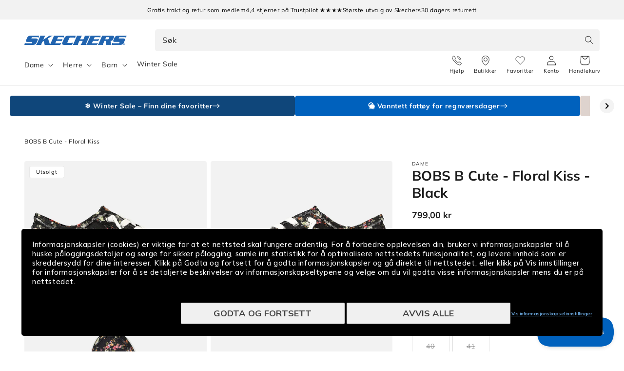

--- FILE ---
content_type: text/html; charset=utf-8
request_url: https://skechers.no/products/bobs-b-cute-floral-kiss-113849bkmt
body_size: 46875
content:
<!doctype html>


  <script> 
vice= { 
config: { 
viceAccountId: 'skecherssecurity', 
viceSiteId: 'skechersno', 
viceSectionId: ''
}
} 
</script> 
<script src="//assets.skechers.com/skccdn/vice_loader/skecherssecurity/skechersno"></script>


<html class="no-js" lang="nb">
  <head><link
        rel="apple-touch-icon"
        sizes="180x180"
        href="https://skechers.no/cdn/shop/files/fav-icon.png?crop=center&height=180&v=1666857437&width=180"
      >
      <link
        rel="icon"
        type="image/png"
        sizes="32x32"
        href="https://skechers.no/cdn/shop/files/fav-icon.png?crop=center&height=32&v=1666857437&width=32"
      >
      <link
        rel="icon"
        type="image/png"
        sizes="16x16"
        href="https://skechers.no/cdn/shop/files/fav-icon.png?crop=center&height=16&v=1666857437&width=16"
      ><!--LOOMI SDK-->
<!--DO NOT EDIT-->
<link rel="preconnect"  href="https://live.visually-io.com/" crossorigin data-em-disable>
<link rel="dns-prefetch" href="https://live.visually-io.com/" data-em-disable>
<script>
(()=> {
    const env = 2;
    var store = "sportsconnection-skechers-no.myshopify.com";
    var alias = store.replace(".myshopify.com", "").replaceAll("-", "_").toUpperCase();
    var jitsuKey =  "js.61109436609";
    window.loomi_ctx = {...(window.loomi_ctx || {}),storeAlias:alias,jitsuKey,env};
    
    
	
	var product = {};
	var variants = [];
	
	variants.push({id:42080854638785,policy:"deny",price:79900,iq:0});
	
	variants.push({id:42080854671553,policy:"deny",price:79900,iq:0});
	
	variants.push({id:42080854704321,policy:"deny",price:79900,iq:0});
	
	variants.push({id:42080854737089,policy:"deny",price:79900,iq:0});
	
	variants.push({id:42080854769857,policy:"deny",price:79900,iq:0});
	
	variants.push({id:42080854802625,policy:"deny",price:79900,iq:0});
	
	product.variants = variants;
	product.oos = !false;
	product.price = 79900 ;
	window.loomi_ctx.current_product=product;
	window.loomi_ctx.productId=7402551312577;
	window.loomi_ctx.variantId = 42080854638785;
	
})()
</script>
<link href="https://live.visually-io.com/widgets/vsly-preact.min.js?k=js.63233294554&e=2&s=SPORTSCONNECTION_SKECHERS_DK" rel="preload" as="script" data-em-disable>
<script type="text/javascript" src="https://live.visually-io.com/widgets/vsly-preact.min.js?k=js.63233294554&e=2&s=SPORTSCONNECTION_SKECHERS_DK" data-em-disable></script>
<link href="https://live.visually-io.com/cf/SPORTSCONNECTION_SKECHERS_DK.js" rel="preload" as="script" data-em-disable>
<link href="https://live.visually-io.com/v/visually.js" rel="preload" as="script" data-em-disable>
<script type="text/javascript" src="https://live.visually-io.com/cf/SPORTSCONNECTION_SKECHERS_DK.js" data-em-disable></script>
<script type="text/javascript" src="https://live.visually-io.com/v/visually.js" data-em-disable></script>
<script defer type="text/javascript" src="https://live.visually-io.com/v/visually-a.js" data-em-disable></script>
<!--LOOMI SDK-->

    <meta charset="utf-8">
    <meta http-equiv="X-UA-Compatible" content="IE=edge">
    <meta name="viewport" content="width=device-width, initial-scale=1.0, maximum-scale=1.0, user-scalable=no">
    <meta name="theme-color" content="">
    <link rel="canonical" href="https://skechers.no/products/bobs-b-cute-floral-kiss-113849bkmt">
    <link rel="preconnect" href="https://cdn.shopify.com" crossorigin>
      <script>
        var locale = 'nb';

        if (locale === 'nb') locale = 'no';
        if (locale === 'da') locale = 'dk';

        window.locale = locale;
      </script>
    
<link rel="preconnect" href="https://fonts.shopifycdn.com" crossorigin>
      <title>
        BOBS B Cute Floral Kiss | Svart dameslip-on - Kjøp nå
 &ndash; Skechers.no</title>
    

    
      <meta name="description" content="Vegansk slip-on i svart med blomster, memory foam og fleksibel såle gir lett komfort. Tåler vask på 30 °c.">
    

    

<meta property="og:site_name" content="Skechers.no">
<meta property="og:url" content="https://skechers.no/products/bobs-b-cute-floral-kiss-113849bkmt">
<meta property="og:title" content="BOBS B Cute Floral Kiss | Svart dameslip-on - Kjøp nå">
<meta property="og:type" content="product">
<meta property="og:description" content="Vegansk slip-on i svart med blomster, memory foam og fleksibel såle gir lett komfort. Tåler vask på 30 °c."><meta property="og:image" content="http://skechers.no/cdn/shop/files/559729_113849BKMT_1.jpg?v=1744102233">
  <meta property="og:image:secure_url" content="https://skechers.no/cdn/shop/files/559729_113849BKMT_1.jpg?v=1744102233">
  <meta property="og:image:width" content="1300">
  <meta property="og:image:height" content="1151"><meta property="og:price:amount" content="799,00">
  <meta property="og:price:currency" content="NOK"><meta name="twitter:card" content="summary_large_image">
<meta name="twitter:title" content="BOBS B Cute Floral Kiss | Svart dameslip-on - Kjøp nå">
<meta name="twitter:description" content="Vegansk slip-on i svart med blomster, memory foam og fleksibel såle gir lett komfort. Tåler vask på 30 °c.">

    
      
    
    <script src="//skechers.no/cdn/shop/t/16/assets/global.js?v=76549695068824182821766397607" defer="defer"></script>
    <script src="//skechers.no/cdn/shop/t/16/assets/flickity.pkgd.min.js?v=16914565853126285111766397607" defer="defer"></script>
    <script src="//skechers.no/cdn/shop/t/16/assets/sc-custom.js?v=44221717474404146121767686268" defer="defer"></script>
    <script src="//skechers.no/cdn/shop/t/16/assets/lz-string.min.js?v=144391388157627610401766397607" defer="defer"></script>
    
    <link
      rel="stylesheet"
      href="https://cdn.jsdelivr.net/npm/@splidejs/splide@4.1.4/dist/css/splide.min.css"
      media="print"
      onload="this.media='all'"
    >
    <script src="https://cdn.jsdelivr.net/npm/@splidejs/splide@4.1.4/dist/js/splide.min.js" defer></script>
    <script
      src="https://cdn.jsdelivr.net/npm/@splidejs/splide-extension-auto-scroll@0.5.3/dist/js/splide-extension-auto-scroll.min.js"
      defer
    ></script>
    <script>window.performance && window.performance.mark && window.performance.mark('shopify.content_for_header.start');</script><meta id="shopify-digital-wallet" name="shopify-digital-wallet" content="/61109436609/digital_wallets/dialog">
<link rel="alternate" type="application/json+oembed" href="https://skechers.no/products/bobs-b-cute-floral-kiss-113849bkmt.oembed">
<script async="async" src="/checkouts/internal/preloads.js?locale=nb-NO"></script>
<script id="shopify-features" type="application/json">{"accessToken":"ffa86bcf25eb033e7f792d78e5242fec","betas":["rich-media-storefront-analytics"],"domain":"skechers.no","predictiveSearch":true,"shopId":61109436609,"locale":"nb"}</script>
<script>var Shopify = Shopify || {};
Shopify.shop = "sportsconnection-skechers-no.myshopify.com";
Shopify.locale = "nb";
Shopify.currency = {"active":"NOK","rate":"1.0"};
Shopify.country = "NO";
Shopify.theme = {"name":"Winter Sale 2025 | NO | Main |","id":182301786490,"schema_name":"Dawn","schema_version":"2.3.0","theme_store_id":null,"role":"main"};
Shopify.theme.handle = "null";
Shopify.theme.style = {"id":null,"handle":null};
Shopify.cdnHost = "skechers.no/cdn";
Shopify.routes = Shopify.routes || {};
Shopify.routes.root = "/";</script>
<script type="module">!function(o){(o.Shopify=o.Shopify||{}).modules=!0}(window);</script>
<script>!function(o){function n(){var o=[];function n(){o.push(Array.prototype.slice.apply(arguments))}return n.q=o,n}var t=o.Shopify=o.Shopify||{};t.loadFeatures=n(),t.autoloadFeatures=n()}(window);</script>
<script id="shop-js-analytics" type="application/json">{"pageType":"product"}</script>
<script defer="defer" async type="module" src="//skechers.no/cdn/shopifycloud/shop-js/modules/v2/client.init-shop-cart-sync_40y2_k-7.nb.esm.js"></script>
<script defer="defer" async type="module" src="//skechers.no/cdn/shopifycloud/shop-js/modules/v2/chunk.common_W2nX-Q13.esm.js"></script>
<script type="module">
  await import("//skechers.no/cdn/shopifycloud/shop-js/modules/v2/client.init-shop-cart-sync_40y2_k-7.nb.esm.js");
await import("//skechers.no/cdn/shopifycloud/shop-js/modules/v2/chunk.common_W2nX-Q13.esm.js");

  window.Shopify.SignInWithShop?.initShopCartSync?.({"fedCMEnabled":true,"windoidEnabled":true});

</script>
<script>(function() {
  var isLoaded = false;
  function asyncLoad() {
    if (isLoaded) return;
    isLoaded = true;
    var urls = ["https:\/\/www.aservice.cloud\/trc\/mastertag?shop=sportsconnection-skechers-no.myshopify.com","https:\/\/plugin.adservice.com\/script\/astrk-script.js?shop=sportsconnection-skechers-no.myshopify.com","https:\/\/ecommplugins-scripts.trustpilot.com\/v2.1\/js\/header.min.js?settings=eyJrZXkiOiJjTHVQMjJkdHRHTkgwbms5IiwicyI6Im5vbmUifQ==\u0026v=2.5\u0026shop=sportsconnection-skechers-no.myshopify.com","https:\/\/ecommplugins-scripts.trustpilot.com\/v2.1\/js\/success.min.js?settings=eyJrZXkiOiJjTHVQMjJkdHRHTkgwbms5IiwicyI6Im5vbmUiLCJ0IjpbIm9yZGVycy9mdWxmaWxsZWQiXSwidiI6IiIsImEiOiJNYWdlbnRvMS0xLjkuNC41In0=\u0026shop=sportsconnection-skechers-no.myshopify.com","https:\/\/ecommplugins-trustboxsettings.trustpilot.com\/sportsconnection-skechers-no.myshopify.com.js?settings=1764919526361\u0026shop=sportsconnection-skechers-no.myshopify.com"];
    for (var i = 0; i < urls.length; i++) {
      var s = document.createElement('script');
      s.type = 'text/javascript';
      s.async = true;
      s.src = urls[i];
      var x = document.getElementsByTagName('script')[0];
      x.parentNode.insertBefore(s, x);
    }
  };
  if(window.attachEvent) {
    window.attachEvent('onload', asyncLoad);
  } else {
    window.addEventListener('load', asyncLoad, false);
  }
})();</script>
<script id="__st">var __st={"a":61109436609,"offset":3600,"reqid":"6402fae5-e2f1-49b8-9d63-a11fe3aaac31-1768441668","pageurl":"skechers.no\/products\/bobs-b-cute-floral-kiss-113849bkmt","u":"cf786f27c240","p":"product","rtyp":"product","rid":7402551312577};</script>
<script>window.ShopifyPaypalV4VisibilityTracking = true;</script>
<script id="captcha-bootstrap">!function(){'use strict';const t='contact',e='account',n='new_comment',o=[[t,t],['blogs',n],['comments',n],[t,'customer']],c=[[e,'customer_login'],[e,'guest_login'],[e,'recover_customer_password'],[e,'create_customer']],r=t=>t.map((([t,e])=>`form[action*='/${t}']:not([data-nocaptcha='true']) input[name='form_type'][value='${e}']`)).join(','),a=t=>()=>t?[...document.querySelectorAll(t)].map((t=>t.form)):[];function s(){const t=[...o],e=r(t);return a(e)}const i='password',u='form_key',d=['recaptcha-v3-token','g-recaptcha-response','h-captcha-response',i],f=()=>{try{return window.sessionStorage}catch{return}},m='__shopify_v',_=t=>t.elements[u];function p(t,e,n=!1){try{const o=window.sessionStorage,c=JSON.parse(o.getItem(e)),{data:r}=function(t){const{data:e,action:n}=t;return t[m]||n?{data:e,action:n}:{data:t,action:n}}(c);for(const[e,n]of Object.entries(r))t.elements[e]&&(t.elements[e].value=n);n&&o.removeItem(e)}catch(o){console.error('form repopulation failed',{error:o})}}const l='form_type',E='cptcha';function T(t){t.dataset[E]=!0}const w=window,h=w.document,L='Shopify',v='ce_forms',y='captcha';let A=!1;((t,e)=>{const n=(g='f06e6c50-85a8-45c8-87d0-21a2b65856fe',I='https://cdn.shopify.com/shopifycloud/storefront-forms-hcaptcha/ce_storefront_forms_captcha_hcaptcha.v1.5.2.iife.js',D={infoText:'Beskyttet av hCaptcha',privacyText:'Personvern',termsText:'Vilkår'},(t,e,n)=>{const o=w[L][v],c=o.bindForm;if(c)return c(t,g,e,D).then(n);var r;o.q.push([[t,g,e,D],n]),r=I,A||(h.body.append(Object.assign(h.createElement('script'),{id:'captcha-provider',async:!0,src:r})),A=!0)});var g,I,D;w[L]=w[L]||{},w[L][v]=w[L][v]||{},w[L][v].q=[],w[L][y]=w[L][y]||{},w[L][y].protect=function(t,e){n(t,void 0,e),T(t)},Object.freeze(w[L][y]),function(t,e,n,w,h,L){const[v,y,A,g]=function(t,e,n){const i=e?o:[],u=t?c:[],d=[...i,...u],f=r(d),m=r(i),_=r(d.filter((([t,e])=>n.includes(e))));return[a(f),a(m),a(_),s()]}(w,h,L),I=t=>{const e=t.target;return e instanceof HTMLFormElement?e:e&&e.form},D=t=>v().includes(t);t.addEventListener('submit',(t=>{const e=I(t);if(!e)return;const n=D(e)&&!e.dataset.hcaptchaBound&&!e.dataset.recaptchaBound,o=_(e),c=g().includes(e)&&(!o||!o.value);(n||c)&&t.preventDefault(),c&&!n&&(function(t){try{if(!f())return;!function(t){const e=f();if(!e)return;const n=_(t);if(!n)return;const o=n.value;o&&e.removeItem(o)}(t);const e=Array.from(Array(32),(()=>Math.random().toString(36)[2])).join('');!function(t,e){_(t)||t.append(Object.assign(document.createElement('input'),{type:'hidden',name:u})),t.elements[u].value=e}(t,e),function(t,e){const n=f();if(!n)return;const o=[...t.querySelectorAll(`input[type='${i}']`)].map((({name:t})=>t)),c=[...d,...o],r={};for(const[a,s]of new FormData(t).entries())c.includes(a)||(r[a]=s);n.setItem(e,JSON.stringify({[m]:1,action:t.action,data:r}))}(t,e)}catch(e){console.error('failed to persist form',e)}}(e),e.submit())}));const S=(t,e)=>{t&&!t.dataset[E]&&(n(t,e.some((e=>e===t))),T(t))};for(const o of['focusin','change'])t.addEventListener(o,(t=>{const e=I(t);D(e)&&S(e,y())}));const B=e.get('form_key'),M=e.get(l),P=B&&M;t.addEventListener('DOMContentLoaded',(()=>{const t=y();if(P)for(const e of t)e.elements[l].value===M&&p(e,B);[...new Set([...A(),...v().filter((t=>'true'===t.dataset.shopifyCaptcha))])].forEach((e=>S(e,t)))}))}(h,new URLSearchParams(w.location.search),n,t,e,['guest_login'])})(!0,!0)}();</script>
<script integrity="sha256-4kQ18oKyAcykRKYeNunJcIwy7WH5gtpwJnB7kiuLZ1E=" data-source-attribution="shopify.loadfeatures" defer="defer" src="//skechers.no/cdn/shopifycloud/storefront/assets/storefront/load_feature-a0a9edcb.js" crossorigin="anonymous"></script>
<script data-source-attribution="shopify.dynamic_checkout.dynamic.init">var Shopify=Shopify||{};Shopify.PaymentButton=Shopify.PaymentButton||{isStorefrontPortableWallets:!0,init:function(){window.Shopify.PaymentButton.init=function(){};var t=document.createElement("script");t.src="https://skechers.no/cdn/shopifycloud/portable-wallets/latest/portable-wallets.nb.js",t.type="module",document.head.appendChild(t)}};
</script>
<script data-source-attribution="shopify.dynamic_checkout.buyer_consent">
  function portableWalletsHideBuyerConsent(e){var t=document.getElementById("shopify-buyer-consent"),n=document.getElementById("shopify-subscription-policy-button");t&&n&&(t.classList.add("hidden"),t.setAttribute("aria-hidden","true"),n.removeEventListener("click",e))}function portableWalletsShowBuyerConsent(e){var t=document.getElementById("shopify-buyer-consent"),n=document.getElementById("shopify-subscription-policy-button");t&&n&&(t.classList.remove("hidden"),t.removeAttribute("aria-hidden"),n.addEventListener("click",e))}window.Shopify?.PaymentButton&&(window.Shopify.PaymentButton.hideBuyerConsent=portableWalletsHideBuyerConsent,window.Shopify.PaymentButton.showBuyerConsent=portableWalletsShowBuyerConsent);
</script>
<script data-source-attribution="shopify.dynamic_checkout.cart.bootstrap">document.addEventListener("DOMContentLoaded",(function(){function t(){return document.querySelector("shopify-accelerated-checkout-cart, shopify-accelerated-checkout")}if(t())Shopify.PaymentButton.init();else{new MutationObserver((function(e,n){t()&&(Shopify.PaymentButton.init(),n.disconnect())})).observe(document.body,{childList:!0,subtree:!0})}}));
</script>
<script id="sections-script" data-sections="main-product,header,footer" defer="defer" src="//skechers.no/cdn/shop/t/16/compiled_assets/scripts.js?7233"></script>
<script>window.performance && window.performance.mark && window.performance.mark('shopify.content_for_header.end');</script>
    
    <script type="text/javascript" src="//widget.trustpilot.com/bootstrap/v5/tp.widget.bootstrap.min.js" defer></script>
    


    <style data-shopify>
      @font-face {
  font-family: Muli;
  font-weight: 400;
  font-style: normal;
  font-display: swap;
  src: url("//skechers.no/cdn/fonts/muli/muli_n4.e949947cfff05efcc994b2e2db40359a04fa9a92.woff2") format("woff2"),
       url("//skechers.no/cdn/fonts/muli/muli_n4.35355e4a0c27c9bc94d9af3f9bcb586d8229277a.woff") format("woff");
}

      @font-face {
  font-family: Muli;
  font-weight: 700;
  font-style: normal;
  font-display: swap;
  src: url("//skechers.no/cdn/fonts/muli/muli_n7.c8c44d0404947d89610714223e630c4cbe005587.woff2") format("woff2"),
       url("//skechers.no/cdn/fonts/muli/muli_n7.4cbcffea6175d46b4d67e9408244a5b38c2ac568.woff") format("woff");
}

      @font-face {
  font-family: Muli;
  font-weight: 400;
  font-style: italic;
  font-display: swap;
  src: url("//skechers.no/cdn/fonts/muli/muli_i4.c0a1ea800bab5884ab82e4eb25a6bd25121bd08c.woff2") format("woff2"),
       url("//skechers.no/cdn/fonts/muli/muli_i4.a6c39b1b31d876de7f99b3646461aa87120de6ed.woff") format("woff");
}

      @font-face {
  font-family: Muli;
  font-weight: 700;
  font-style: italic;
  font-display: swap;
  src: url("//skechers.no/cdn/fonts/muli/muli_i7.34eedbf231efa20bd065d55f6f71485730632c7b.woff2") format("woff2"),
       url("//skechers.no/cdn/fonts/muli/muli_i7.2b4df846821493e68344d0b0212997d071bf38b7.woff") format("woff");
}

      @font-face {
  font-family: Muli;
  font-weight: 700;
  font-style: normal;
  font-display: swap;
  src: url("//skechers.no/cdn/fonts/muli/muli_n7.c8c44d0404947d89610714223e630c4cbe005587.woff2") format("woff2"),
       url("//skechers.no/cdn/fonts/muli/muli_n7.4cbcffea6175d46b4d67e9408244a5b38c2ac568.woff") format("woff");
}

      @font-face {
  font-family: Assistant;
  font-weight: 400;
  font-style: normal;
  font-display: swap;
  src: url("//skechers.no/cdn/fonts/assistant/assistant_n4.9120912a469cad1cc292572851508ca49d12e768.woff2") format("woff2"),
       url("//skechers.no/cdn/fonts/assistant/assistant_n4.6e9875ce64e0fefcd3f4446b7ec9036b3ddd2985.woff") format("woff");
}


      :root {
        --font-body-family: Muli, sans-serif;
        --font-body-style: normal;
        --font-body-weight: 400;

        --font-heading-family: Muli, sans-serif;
        --font-heading-style: normal;
        --font-heading-weight: 700;

        --font-second-body-family: Assistant, sans-serif;
        --font-second-body-style: normal;
        --font-second-body-weight: 400;

        --font-body-scale: 1.0;
        --font-heading-scale: 1.0;

        --color-base-text: 29, 29, 29;
        --color-base-text-reverse: #ffffff;
        --color-base-background-1: 255, 255, 255;
        --color-base-background-2: 248, 248, 248;
        --color-base-solid-button-labels: 255, 255, 255;
        --color-base-outline-button-labels: 0, 99, 186;
        --color-base-accent-1: 0, 97, 189;
        --color-base-accent-1-darker: #00519e;
        --color-base-accent-1-darker-x2: #002d57;
        --color-base-accent-1-lighter: #0071dc;
        --color-base-accent-1-lighter-x2: #488ed1;
        --color-base-accent-2: 29, 29, 29;
        --color-base-accent-2-darker: #0e0e0e;
        --color-base-accent-2-darker-x2: #000000;
        --color-base-accent-2-lighter: #2c2c2c;
        --color-base-accent-2-lighter-x2: #4b4b4b;
        --color-message-general: #d9e8f5;
        --color-message-success: #009245;
        --color-message-success-bg: #d9efe3;
        --color-message-warning: #db8d05;
        --color-message-warning-bg: #faeed9;
        --color-message-error: #c10c0c;
        --color-message-error-bg: #f8dcdc;
        --payment-terms-background-color: #ffffff;

        --popup-border-width: 1px;
        --popup-border-opacity: 0.1;
        --popup-corner-radius: 5px;
        --popup-shadow-opacity: 0.0;
        --popup-shadow-horizontal-offset: 0px;
        --popup-shadow-vertical-offset: 0px;
        --popup-shadow-blur-radius: 0px;

        --drawer-border-width: 1px;
        --drawer-border-opacity: 0.1;
        --drawer-shadow-opacity: 0.0;
        --drawer-shadow-horizontal-offset: 0px;
        --drawer-shadow-vertical-offset: 0px;
        --drawer-shadow-blur-radius: 0px;

        --grid-desktop-vertical-spacing: 8px;
        --grid-desktop-horizontal-spacing: 8px;
        --grid-mobile-vertical-spacing: 4px;
        --grid-mobile-horizontal-spacing: 4px;

        --color-gray-1: #666666;
        --color-gray-2: #999999;
        --color-gray-3: #CCCCCC;
        --color-gray-4: #D3D3D3;
        --color-gray-5: #DEDEDE;
        --color-gray-6: #E6E6E6;
        --color-gray-7: #F5F5F5;
        --color-gray-8: #F8F8F8;

        --gradient-base-background-1: #ffffff;
        --gradient-base-background-2: #f8f8f8;
        --gradient-base-accent-1: #0061bd;
        --gradient-base-accent-2: #1d1d1d;

        --page-width: 160rem;
        --page-width-margin: 2rem;

        --main-drawer-width: 45rem;

        
          --clerk-drawer-width: 40rem;
          --clerk-inline-height: 35rem;
        

      }

      *,
      *::before,
      *::after {
        box-sizing: inherit;
      }

      html {
        scroll-behavior: smooth;
        box-sizing: border-box;
        font-size: calc(var(--font-body-scale) * 62.5%);
        height: 100%;
      }

      body {
        display: grid;
        grid-template-rows: auto auto 1fr auto;
        grid-template-columns: 100%;
        min-height: 100%;
        width: 100%;
        margin: 0;
        font-size: 1.5rem;
        letter-spacing: 0.06rem;
        line-height: calc(1 + 0.8 / var(--font-body-scale));
        font-family: var(--font-body-family);
        font-style: var(--font-body-style);
        font-weight: var(--font-body-weight);
        accent-color: var(--color-base-accent-1);
        overflow-x: hidden;
        overflow-y: scroll !important;
      }

      @media screen and (min-width: 750px) {
        body {
          font-size: 1.6rem;
        }
      }
    </style>

    <link href="//skechers.no/cdn/shop/t/16/assets/base.css?v=167777404620603435531766397607" rel="stylesheet" type="text/css" media="all" />
<link
        rel="stylesheet"
        href="//skechers.no/cdn/shop/t/16/assets/component-predictive-search.css?v=124690414654231861841766397607"
        media="print"
        onload="this.media='all'"
      ><link href="//skechers.no/cdn/shop/t/16/assets/component-card.css?v=170438916455009722071766397607" rel="stylesheet" type="text/css" media="all" />
    <link href="//skechers.no/cdn/shop/t/16/assets/sc-product-colors.css?v=62191154376036878641766397607" rel="stylesheet" type="text/css" media="all" />

    

    <link href="//skechers.no/cdn/shop/t/16/assets/custom.css?v=14501492887164900001766397607" rel="stylesheet" type="text/css" media="all" />
    <link href="//skechers.no/cdn/shop/t/16/assets/live-search.css?v=132306513981452533271767686271" rel="stylesheet" type="text/css" media="all" />
<link rel="preload" as="font" href="//skechers.no/cdn/fonts/muli/muli_n4.e949947cfff05efcc994b2e2db40359a04fa9a92.woff2" type="font/woff2" crossorigin><link rel="preload" as="font" href="//skechers.no/cdn/fonts/muli/muli_n7.c8c44d0404947d89610714223e630c4cbe005587.woff2" type="font/woff2" crossorigin><script>
      window.theme = window.theme || {};
      theme.clerk = {
        cartDrawer: {
          enabled: true,
          endpoint: "complementary",
          limit: 16,
          label: "accessories",
        }
      }
      theme.strings = {
        addToCart: "Legg til",
        addToCartShort: "Velg",
        clerkApiKey: "uLAMAgUOew6J4gHJe0L7I9woHi0x4bE3",
        results: "Resultater",
        moneyFormat: "{{amount_with_comma_separator}} kr",
        badgeOnlineOnly: "Kun på nett",
        paginationSeenItems: "Du har sett {{productsViewed}} av {{paginateItems}} produkter",
        badgeNew: "Nyhet",
        searchPage: {
          noResults: "Fant ingen resultater for «{{ terms }}». Kontroller stavemåten, eller bruk et annet ord.",
          resultsWithCountAndTerm: "Fant {{ count }} resultater for {{ terms }}"
        },
        productsSeen: "Du har sett [productsViewed] av [paginateItems] produkter",
        scrollToTop: "Rull til toppen"
      }

      theme.templates = {
        buildProductItem: (product, classPrefix) => {
          const { productId, productUrl, productImage, productName, productPrice, productPriceList, productOnSale } = product;

          const productPriceHtml = () => {
            if (productOnSale) {
              return `<span class="${classPrefix}__results__products__list-item__prices__price ${classPrefix}__results__products__list-item__prices__price--sale">
                  ${Shopify.formatMoney(productPrice * 100)}
                </span>
                <span class="${classPrefix}__results__products__list-item__prices__compare-at-price">
                  ${Shopify.formatMoney(productPriceList * 100)}
                </span>`;
            } else {
              return `<span class="${classPrefix}__results__products__list-item__prices__price">
                  ${Shopify.formatMoney(productPrice * 100)}
                </span>`;
            }
          };

          return `
            <li class="${classPrefix}__results__products__list-item" data-clerk-product-id="${productId}">
              <a href="${productUrl}">
                <div class="${classPrefix}__results__products__list-item__image">
                  <img src="${productImage}" alt="${productName}" />
                </div>
                <div class="${classPrefix}__results__products__list-item__content">
                  <div class="${classPrefix}__results__products__list-item__content__name">${productName}</div>
                  <div class="${classPrefix}__results__products__list-item__prices">
                    ${productPriceHtml()}
                  </div>
                </div>
              </a>
            </li>
          `;
        }
      }
    </script><script src="//skechers.no/cdn/shop/t/16/assets/product-form.js?v=159861319393566542831766397607" defer="defer"></script>
    <script src="//skechers.no/cdn/shop/t/16/assets/announcements.js?v=87699655360030587091767686268" defer></script>

    <link rel="stylesheet" href="//skechers.no/cdn/shop/t/16/assets/clerk-featured-products.css?v=177097128581898314741767686270">
    <script src="//skechers.no/cdn/shop/t/16/assets/clerk-featured-products.js?v=30795455359290359561767686271" defer></script>
  <!-- Start of Clerk.io E-commerce Personalisation tool - www.clerk.io -->
  <script type="text/javascript">
    (function (w, d) {
        var e = d.createElement('script'); e.type = 'text/javascript'; e.async = true;
        e.src = (d.location.protocol == 'https:' ? 'https' : 'http') + '://cdn.clerk.io/clerk.js';
        var s = d.getElementsByTagName('script')[0]; s.parentNode.insertBefore(e, s);
        w.__clerk_q = w.__clerk_q || []; w.Clerk = w.Clerk || function () { w.__clerk_q.push(arguments) };
    })(window, document);
    let publicKey = 'uLAMAgUOew6J4gHJe0L7I9woHi0x4bE3';
    Clerk('config', {
        key: publicKey,
        formatters: {
            currency_converter: function (price) {
                var converted_price = (price * Shopify.currency.rate);
                return (converted_price).toString();
            }
        },
        globals: {
            currency_iso: 'NOK',
            currency_symbol: 'kr'
        }
    });

    

    document.addEventListener('DOMContentLoaded', (e) => {
        (async function fetchVisitorId() {
          let visitorId = window.sessionStorage.getItem('visitor_id');
          try {
            if (!visitorId) {
              const response = await fetch(`https://api.clerk.io/v2/misc/visitor_id?key=${publicKey}&visitor=auto`);
              const data = await response.json();
              visitorId = data.visitor;
              window.sessionStorage.setItem('visitor_id', data.visitor);
            }
            Clerk('config', {
              visitor: visitorId,
            });
          } catch (error) {
            console.error('Error:', error);
          } finally {
            window.Shopify.analytics.publish('clerk_pixel_context', {
              localeApiKey: publicKey,
              visitor: visitorId,
            });
          }
        })();
      });
  </script>
  <!-- End of Clerk.io E-commerce Personalisation tool - www.clerk.io -->
<script>
      document.documentElement.className = document.documentElement.className.replace('no-js', 'js');
      if (Shopify.designMode) {
        document.documentElement.classList.add('shopify-design-mode');
      }
    </script>

    <script src="//skechers.no/cdn/shop/t/16/assets/format-money.js?v=2900516971950211901766397607" async></script><link rel="stylesheet" href="//skechers.no/cdn/shop/t/16/assets/swish-buttons.css?v=21619781186642186381767686271">
  <!-- BEGIN app block: shopify://apps/klaviyo-email-marketing-sms/blocks/klaviyo-onsite-embed/2632fe16-c075-4321-a88b-50b567f42507 -->












  <script async src="https://static.klaviyo.com/onsite/js/YajVLU/klaviyo.js?company_id=YajVLU"></script>
  <script>!function(){if(!window.klaviyo){window._klOnsite=window._klOnsite||[];try{window.klaviyo=new Proxy({},{get:function(n,i){return"push"===i?function(){var n;(n=window._klOnsite).push.apply(n,arguments)}:function(){for(var n=arguments.length,o=new Array(n),w=0;w<n;w++)o[w]=arguments[w];var t="function"==typeof o[o.length-1]?o.pop():void 0,e=new Promise((function(n){window._klOnsite.push([i].concat(o,[function(i){t&&t(i),n(i)}]))}));return e}}})}catch(n){window.klaviyo=window.klaviyo||[],window.klaviyo.push=function(){var n;(n=window._klOnsite).push.apply(n,arguments)}}}}();</script>

  
    <script id="viewed_product">
      if (item == null) {
        var _learnq = _learnq || [];

        var MetafieldReviews = null
        var MetafieldYotpoRating = null
        var MetafieldYotpoCount = null
        var MetafieldLooxRating = null
        var MetafieldLooxCount = null
        var okendoProduct = null
        var okendoProductReviewCount = null
        var okendoProductReviewAverageValue = null
        try {
          // The following fields are used for Customer Hub recently viewed in order to add reviews.
          // This information is not part of __kla_viewed. Instead, it is part of __kla_viewed_reviewed_items
          MetafieldReviews = {};
          MetafieldYotpoRating = null
          MetafieldYotpoCount = null
          MetafieldLooxRating = null
          MetafieldLooxCount = null

          okendoProduct = null
          // If the okendo metafield is not legacy, it will error, which then requires the new json formatted data
          if (okendoProduct && 'error' in okendoProduct) {
            okendoProduct = null
          }
          okendoProductReviewCount = okendoProduct ? okendoProduct.reviewCount : null
          okendoProductReviewAverageValue = okendoProduct ? okendoProduct.reviewAverageValue : null
        } catch (error) {
          console.error('Error in Klaviyo onsite reviews tracking:', error);
        }

        var item = {
          Name: "BOBS B Cute - Floral Kiss",
          ProductID: 7402551312577,
          Categories: [],
          ImageURL: "https://skechers.no/cdn/shop/files/559729_113849BKMT_1_grande.jpg?v=1744102233",
          URL: "https://skechers.no/products/bobs-b-cute-floral-kiss-113849bkmt",
          Brand: "Skechers",
          Price: "799,00 kr",
          Value: "799,00",
          CompareAtPrice: "0,00 kr"
        };
        _learnq.push(['track', 'Viewed Product', item]);
        _learnq.push(['trackViewedItem', {
          Title: item.Name,
          ItemId: item.ProductID,
          Categories: item.Categories,
          ImageUrl: item.ImageURL,
          Url: item.URL,
          Metadata: {
            Brand: item.Brand,
            Price: item.Price,
            Value: item.Value,
            CompareAtPrice: item.CompareAtPrice
          },
          metafields:{
            reviews: MetafieldReviews,
            yotpo:{
              rating: MetafieldYotpoRating,
              count: MetafieldYotpoCount,
            },
            loox:{
              rating: MetafieldLooxRating,
              count: MetafieldLooxCount,
            },
            okendo: {
              rating: okendoProductReviewAverageValue,
              count: okendoProductReviewCount,
            }
          }
        }]);
      }
    </script>
  




  <script>
    window.klaviyoReviewsProductDesignMode = false
  </script>







<!-- END app block --><!-- BEGIN app block: shopify://apps/elevar-conversion-tracking/blocks/dataLayerEmbed/bc30ab68-b15c-4311-811f-8ef485877ad6 -->



<script type="module" dynamic>
  const configUrl = "/a/elevar/static/configs/272445ee34e2c6eebb9f7ae57b89a2808652e6de/config.js";
  const config = (await import(configUrl)).default;
  const scriptUrl = config.script_src_app_theme_embed;

  if (scriptUrl) {
    const { handler } = await import(scriptUrl);

    await handler(
      config,
      {
        cartData: {
  marketId: "2645328065",
  attributes:{},
  cartTotal: "0.0",
  currencyCode:"NOK",
  items: []
}
,
        user: {cartTotal: "0.0",
    currencyCode:"NOK",customer: {},
}
,
        isOnCartPage:false,
        collectionView:null,
        searchResultsView:null,
        productView:{
    attributes:{},
    currencyCode:"NOK",defaultVariant: {id:"113849BKMT-360",name:"BOBS B Cute - Floral Kiss",
        brand:"Skechers",
        category:"Shoe",
        variant:"36",
        price: "799.0",
        productId: "7402551312577",
        variantId: "42080854638785",
        compareAtPrice: "0.0",image:"\/\/skechers.no\/cdn\/shop\/files\/559729_113849BKMT_1.jpg?v=1744102233",url:"\/products\/bobs-b-cute-floral-kiss-113849bkmt?variant=42080854638785"},items: [{id:"113849BKMT-360",name:"BOBS B Cute - Floral Kiss",
          brand:"Skechers",
          category:"Shoe",
          variant:"36",
          price: "799.0",
          productId: "7402551312577",
          variantId: "42080854638785",
          compareAtPrice: "0.0",image:"\/\/skechers.no\/cdn\/shop\/files\/559729_113849BKMT_1.jpg?v=1744102233",url:"\/products\/bobs-b-cute-floral-kiss-113849bkmt?variant=42080854638785"},{id:"113849BKMT-370",name:"BOBS B Cute - Floral Kiss",
          brand:"Skechers",
          category:"Shoe",
          variant:"37",
          price: "799.0",
          productId: "7402551312577",
          variantId: "42080854671553",
          compareAtPrice: "0.0",image:"\/\/skechers.no\/cdn\/shop\/files\/559729_113849BKMT_1.jpg?v=1744102233",url:"\/products\/bobs-b-cute-floral-kiss-113849bkmt?variant=42080854671553"},{id:"113849BKMT-380",name:"BOBS B Cute - Floral Kiss",
          brand:"Skechers",
          category:"Shoe",
          variant:"38",
          price: "799.0",
          productId: "7402551312577",
          variantId: "42080854704321",
          compareAtPrice: "0.0",image:"\/\/skechers.no\/cdn\/shop\/files\/559729_113849BKMT_1.jpg?v=1744102233",url:"\/products\/bobs-b-cute-floral-kiss-113849bkmt?variant=42080854704321"},{id:"113849BKMT-390",name:"BOBS B Cute - Floral Kiss",
          brand:"Skechers",
          category:"Shoe",
          variant:"39",
          price: "799.0",
          productId: "7402551312577",
          variantId: "42080854737089",
          compareAtPrice: "0.0",image:"\/\/skechers.no\/cdn\/shop\/files\/559729_113849BKMT_1.jpg?v=1744102233",url:"\/products\/bobs-b-cute-floral-kiss-113849bkmt?variant=42080854737089"},{id:"113849BKMT-400",name:"BOBS B Cute - Floral Kiss",
          brand:"Skechers",
          category:"Shoe",
          variant:"40",
          price: "799.0",
          productId: "7402551312577",
          variantId: "42080854769857",
          compareAtPrice: "0.0",image:"\/\/skechers.no\/cdn\/shop\/files\/559729_113849BKMT_1.jpg?v=1744102233",url:"\/products\/bobs-b-cute-floral-kiss-113849bkmt?variant=42080854769857"},{id:"113849BKMT-410",name:"BOBS B Cute - Floral Kiss",
          brand:"Skechers",
          category:"Shoe",
          variant:"41",
          price: "799.0",
          productId: "7402551312577",
          variantId: "42080854802625",
          compareAtPrice: "0.0",image:"\/\/skechers.no\/cdn\/shop\/files\/559729_113849BKMT_1.jpg?v=1744102233",url:"\/products\/bobs-b-cute-floral-kiss-113849bkmt?variant=42080854802625"},]
  },
        checkoutComplete: null
      }
    );
  }
</script>


<!-- END app block --><link href="https://monorail-edge.shopifysvc.com" rel="dns-prefetch">
<script>(function(){if ("sendBeacon" in navigator && "performance" in window) {try {var session_token_from_headers = performance.getEntriesByType('navigation')[0].serverTiming.find(x => x.name == '_s').description;} catch {var session_token_from_headers = undefined;}var session_cookie_matches = document.cookie.match(/_shopify_s=([^;]*)/);var session_token_from_cookie = session_cookie_matches && session_cookie_matches.length === 2 ? session_cookie_matches[1] : "";var session_token = session_token_from_headers || session_token_from_cookie || "";function handle_abandonment_event(e) {var entries = performance.getEntries().filter(function(entry) {return /monorail-edge.shopifysvc.com/.test(entry.name);});if (!window.abandonment_tracked && entries.length === 0) {window.abandonment_tracked = true;var currentMs = Date.now();var navigation_start = performance.timing.navigationStart;var payload = {shop_id: 61109436609,url: window.location.href,navigation_start,duration: currentMs - navigation_start,session_token,page_type: "product"};window.navigator.sendBeacon("https://monorail-edge.shopifysvc.com/v1/produce", JSON.stringify({schema_id: "online_store_buyer_site_abandonment/1.1",payload: payload,metadata: {event_created_at_ms: currentMs,event_sent_at_ms: currentMs}}));}}window.addEventListener('pagehide', handle_abandonment_event);}}());</script>
<script id="web-pixels-manager-setup">(function e(e,d,r,n,o){if(void 0===o&&(o={}),!Boolean(null===(a=null===(i=window.Shopify)||void 0===i?void 0:i.analytics)||void 0===a?void 0:a.replayQueue)){var i,a;window.Shopify=window.Shopify||{};var t=window.Shopify;t.analytics=t.analytics||{};var s=t.analytics;s.replayQueue=[],s.publish=function(e,d,r){return s.replayQueue.push([e,d,r]),!0};try{self.performance.mark("wpm:start")}catch(e){}var l=function(){var e={modern:/Edge?\/(1{2}[4-9]|1[2-9]\d|[2-9]\d{2}|\d{4,})\.\d+(\.\d+|)|Firefox\/(1{2}[4-9]|1[2-9]\d|[2-9]\d{2}|\d{4,})\.\d+(\.\d+|)|Chrom(ium|e)\/(9{2}|\d{3,})\.\d+(\.\d+|)|(Maci|X1{2}).+ Version\/(15\.\d+|(1[6-9]|[2-9]\d|\d{3,})\.\d+)([,.]\d+|)( \(\w+\)|)( Mobile\/\w+|) Safari\/|Chrome.+OPR\/(9{2}|\d{3,})\.\d+\.\d+|(CPU[ +]OS|iPhone[ +]OS|CPU[ +]iPhone|CPU IPhone OS|CPU iPad OS)[ +]+(15[._]\d+|(1[6-9]|[2-9]\d|\d{3,})[._]\d+)([._]\d+|)|Android:?[ /-](13[3-9]|1[4-9]\d|[2-9]\d{2}|\d{4,})(\.\d+|)(\.\d+|)|Android.+Firefox\/(13[5-9]|1[4-9]\d|[2-9]\d{2}|\d{4,})\.\d+(\.\d+|)|Android.+Chrom(ium|e)\/(13[3-9]|1[4-9]\d|[2-9]\d{2}|\d{4,})\.\d+(\.\d+|)|SamsungBrowser\/([2-9]\d|\d{3,})\.\d+/,legacy:/Edge?\/(1[6-9]|[2-9]\d|\d{3,})\.\d+(\.\d+|)|Firefox\/(5[4-9]|[6-9]\d|\d{3,})\.\d+(\.\d+|)|Chrom(ium|e)\/(5[1-9]|[6-9]\d|\d{3,})\.\d+(\.\d+|)([\d.]+$|.*Safari\/(?![\d.]+ Edge\/[\d.]+$))|(Maci|X1{2}).+ Version\/(10\.\d+|(1[1-9]|[2-9]\d|\d{3,})\.\d+)([,.]\d+|)( \(\w+\)|)( Mobile\/\w+|) Safari\/|Chrome.+OPR\/(3[89]|[4-9]\d|\d{3,})\.\d+\.\d+|(CPU[ +]OS|iPhone[ +]OS|CPU[ +]iPhone|CPU IPhone OS|CPU iPad OS)[ +]+(10[._]\d+|(1[1-9]|[2-9]\d|\d{3,})[._]\d+)([._]\d+|)|Android:?[ /-](13[3-9]|1[4-9]\d|[2-9]\d{2}|\d{4,})(\.\d+|)(\.\d+|)|Mobile Safari.+OPR\/([89]\d|\d{3,})\.\d+\.\d+|Android.+Firefox\/(13[5-9]|1[4-9]\d|[2-9]\d{2}|\d{4,})\.\d+(\.\d+|)|Android.+Chrom(ium|e)\/(13[3-9]|1[4-9]\d|[2-9]\d{2}|\d{4,})\.\d+(\.\d+|)|Android.+(UC? ?Browser|UCWEB|U3)[ /]?(15\.([5-9]|\d{2,})|(1[6-9]|[2-9]\d|\d{3,})\.\d+)\.\d+|SamsungBrowser\/(5\.\d+|([6-9]|\d{2,})\.\d+)|Android.+MQ{2}Browser\/(14(\.(9|\d{2,})|)|(1[5-9]|[2-9]\d|\d{3,})(\.\d+|))(\.\d+|)|K[Aa][Ii]OS\/(3\.\d+|([4-9]|\d{2,})\.\d+)(\.\d+|)/},d=e.modern,r=e.legacy,n=navigator.userAgent;return n.match(d)?"modern":n.match(r)?"legacy":"unknown"}(),u="modern"===l?"modern":"legacy",c=(null!=n?n:{modern:"",legacy:""})[u],f=function(e){return[e.baseUrl,"/wpm","/b",e.hashVersion,"modern"===e.buildTarget?"m":"l",".js"].join("")}({baseUrl:d,hashVersion:r,buildTarget:u}),m=function(e){var d=e.version,r=e.bundleTarget,n=e.surface,o=e.pageUrl,i=e.monorailEndpoint;return{emit:function(e){var a=e.status,t=e.errorMsg,s=(new Date).getTime(),l=JSON.stringify({metadata:{event_sent_at_ms:s},events:[{schema_id:"web_pixels_manager_load/3.1",payload:{version:d,bundle_target:r,page_url:o,status:a,surface:n,error_msg:t},metadata:{event_created_at_ms:s}}]});if(!i)return console&&console.warn&&console.warn("[Web Pixels Manager] No Monorail endpoint provided, skipping logging."),!1;try{return self.navigator.sendBeacon.bind(self.navigator)(i,l)}catch(e){}var u=new XMLHttpRequest;try{return u.open("POST",i,!0),u.setRequestHeader("Content-Type","text/plain"),u.send(l),!0}catch(e){return console&&console.warn&&console.warn("[Web Pixels Manager] Got an unhandled error while logging to Monorail."),!1}}}}({version:r,bundleTarget:l,surface:e.surface,pageUrl:self.location.href,monorailEndpoint:e.monorailEndpoint});try{o.browserTarget=l,function(e){var d=e.src,r=e.async,n=void 0===r||r,o=e.onload,i=e.onerror,a=e.sri,t=e.scriptDataAttributes,s=void 0===t?{}:t,l=document.createElement("script"),u=document.querySelector("head"),c=document.querySelector("body");if(l.async=n,l.src=d,a&&(l.integrity=a,l.crossOrigin="anonymous"),s)for(var f in s)if(Object.prototype.hasOwnProperty.call(s,f))try{l.dataset[f]=s[f]}catch(e){}if(o&&l.addEventListener("load",o),i&&l.addEventListener("error",i),u)u.appendChild(l);else{if(!c)throw new Error("Did not find a head or body element to append the script");c.appendChild(l)}}({src:f,async:!0,onload:function(){if(!function(){var e,d;return Boolean(null===(d=null===(e=window.Shopify)||void 0===e?void 0:e.analytics)||void 0===d?void 0:d.initialized)}()){var d=window.webPixelsManager.init(e)||void 0;if(d){var r=window.Shopify.analytics;r.replayQueue.forEach((function(e){var r=e[0],n=e[1],o=e[2];d.publishCustomEvent(r,n,o)})),r.replayQueue=[],r.publish=d.publishCustomEvent,r.visitor=d.visitor,r.initialized=!0}}},onerror:function(){return m.emit({status:"failed",errorMsg:"".concat(f," has failed to load")})},sri:function(e){var d=/^sha384-[A-Za-z0-9+/=]+$/;return"string"==typeof e&&d.test(e)}(c)?c:"",scriptDataAttributes:o}),m.emit({status:"loading"})}catch(e){m.emit({status:"failed",errorMsg:(null==e?void 0:e.message)||"Unknown error"})}}})({shopId: 61109436609,storefrontBaseUrl: "https://skechers.no",extensionsBaseUrl: "https://extensions.shopifycdn.com/cdn/shopifycloud/web-pixels-manager",monorailEndpoint: "https://monorail-edge.shopifysvc.com/unstable/produce_batch",surface: "storefront-renderer",enabledBetaFlags: ["2dca8a86"],webPixelsConfigList: [{"id":"1502544250","configuration":"{\"accountID\":\"YajVLU\",\"webPixelConfig\":\"eyJlbmFibGVBZGRlZFRvQ2FydEV2ZW50cyI6IHRydWV9\"}","eventPayloadVersion":"v1","runtimeContext":"STRICT","scriptVersion":"524f6c1ee37bacdca7657a665bdca589","type":"APP","apiClientId":123074,"privacyPurposes":["ANALYTICS","MARKETING"],"dataSharingAdjustments":{"protectedCustomerApprovalScopes":["read_customer_address","read_customer_email","read_customer_name","read_customer_personal_data","read_customer_phone"]}},{"id":"140214596","configuration":"{\"config_url\": \"\/a\/elevar\/static\/configs\/272445ee34e2c6eebb9f7ae57b89a2808652e6de\/config.js\"}","eventPayloadVersion":"v1","runtimeContext":"STRICT","scriptVersion":"ab86028887ec2044af7d02b854e52653","type":"APP","apiClientId":2509311,"privacyPurposes":[],"dataSharingAdjustments":{"protectedCustomerApprovalScopes":["read_customer_address","read_customer_email","read_customer_name","read_customer_personal_data","read_customer_phone"]}},{"id":"226820474","eventPayloadVersion":"1","runtimeContext":"LAX","scriptVersion":"1","type":"CUSTOM","privacyPurposes":["ANALYTICS","MARKETING","SALE_OF_DATA"],"name":"Clerk.io"},{"id":"230293882","eventPayloadVersion":"1","runtimeContext":"LAX","scriptVersion":"1","type":"CUSTOM","privacyPurposes":[],"name":"Elevar - Checkout Tracking"},{"id":"shopify-app-pixel","configuration":"{}","eventPayloadVersion":"v1","runtimeContext":"STRICT","scriptVersion":"0450","apiClientId":"shopify-pixel","type":"APP","privacyPurposes":["ANALYTICS","MARKETING"]},{"id":"shopify-custom-pixel","eventPayloadVersion":"v1","runtimeContext":"LAX","scriptVersion":"0450","apiClientId":"shopify-pixel","type":"CUSTOM","privacyPurposes":["ANALYTICS","MARKETING"]}],isMerchantRequest: false,initData: {"shop":{"name":"Skechers.no","paymentSettings":{"currencyCode":"NOK"},"myshopifyDomain":"sportsconnection-skechers-no.myshopify.com","countryCode":"DK","storefrontUrl":"https:\/\/skechers.no"},"customer":null,"cart":null,"checkout":null,"productVariants":[{"price":{"amount":799.0,"currencyCode":"NOK"},"product":{"title":"BOBS B Cute - Floral Kiss","vendor":"Skechers","id":"7402551312577","untranslatedTitle":"BOBS B Cute - Floral Kiss","url":"\/products\/bobs-b-cute-floral-kiss-113849bkmt","type":"Shoe"},"id":"42080854638785","image":{"src":"\/\/skechers.no\/cdn\/shop\/files\/559729_113849BKMT_1.jpg?v=1744102233"},"sku":"113849BKMT-360","title":"36","untranslatedTitle":"36"},{"price":{"amount":799.0,"currencyCode":"NOK"},"product":{"title":"BOBS B Cute - Floral Kiss","vendor":"Skechers","id":"7402551312577","untranslatedTitle":"BOBS B Cute - Floral Kiss","url":"\/products\/bobs-b-cute-floral-kiss-113849bkmt","type":"Shoe"},"id":"42080854671553","image":{"src":"\/\/skechers.no\/cdn\/shop\/files\/559729_113849BKMT_1.jpg?v=1744102233"},"sku":"113849BKMT-370","title":"37","untranslatedTitle":"37"},{"price":{"amount":799.0,"currencyCode":"NOK"},"product":{"title":"BOBS B Cute - Floral Kiss","vendor":"Skechers","id":"7402551312577","untranslatedTitle":"BOBS B Cute - Floral Kiss","url":"\/products\/bobs-b-cute-floral-kiss-113849bkmt","type":"Shoe"},"id":"42080854704321","image":{"src":"\/\/skechers.no\/cdn\/shop\/files\/559729_113849BKMT_1.jpg?v=1744102233"},"sku":"113849BKMT-380","title":"38","untranslatedTitle":"38"},{"price":{"amount":799.0,"currencyCode":"NOK"},"product":{"title":"BOBS B Cute - Floral Kiss","vendor":"Skechers","id":"7402551312577","untranslatedTitle":"BOBS B Cute - Floral Kiss","url":"\/products\/bobs-b-cute-floral-kiss-113849bkmt","type":"Shoe"},"id":"42080854737089","image":{"src":"\/\/skechers.no\/cdn\/shop\/files\/559729_113849BKMT_1.jpg?v=1744102233"},"sku":"113849BKMT-390","title":"39","untranslatedTitle":"39"},{"price":{"amount":799.0,"currencyCode":"NOK"},"product":{"title":"BOBS B Cute - Floral Kiss","vendor":"Skechers","id":"7402551312577","untranslatedTitle":"BOBS B Cute - Floral Kiss","url":"\/products\/bobs-b-cute-floral-kiss-113849bkmt","type":"Shoe"},"id":"42080854769857","image":{"src":"\/\/skechers.no\/cdn\/shop\/files\/559729_113849BKMT_1.jpg?v=1744102233"},"sku":"113849BKMT-400","title":"40","untranslatedTitle":"40"},{"price":{"amount":799.0,"currencyCode":"NOK"},"product":{"title":"BOBS B Cute - Floral Kiss","vendor":"Skechers","id":"7402551312577","untranslatedTitle":"BOBS B Cute - Floral Kiss","url":"\/products\/bobs-b-cute-floral-kiss-113849bkmt","type":"Shoe"},"id":"42080854802625","image":{"src":"\/\/skechers.no\/cdn\/shop\/files\/559729_113849BKMT_1.jpg?v=1744102233"},"sku":"113849BKMT-410","title":"41","untranslatedTitle":"41"}],"purchasingCompany":null},},"https://skechers.no/cdn","7cecd0b6w90c54c6cpe92089d5m57a67346",{"modern":"","legacy":""},{"shopId":"61109436609","storefrontBaseUrl":"https:\/\/skechers.no","extensionBaseUrl":"https:\/\/extensions.shopifycdn.com\/cdn\/shopifycloud\/web-pixels-manager","surface":"storefront-renderer","enabledBetaFlags":"[\"2dca8a86\"]","isMerchantRequest":"false","hashVersion":"7cecd0b6w90c54c6cpe92089d5m57a67346","publish":"custom","events":"[[\"page_viewed\",{}],[\"product_viewed\",{\"productVariant\":{\"price\":{\"amount\":799.0,\"currencyCode\":\"NOK\"},\"product\":{\"title\":\"BOBS B Cute - Floral Kiss\",\"vendor\":\"Skechers\",\"id\":\"7402551312577\",\"untranslatedTitle\":\"BOBS B Cute - Floral Kiss\",\"url\":\"\/products\/bobs-b-cute-floral-kiss-113849bkmt\",\"type\":\"Shoe\"},\"id\":\"42080854638785\",\"image\":{\"src\":\"\/\/skechers.no\/cdn\/shop\/files\/559729_113849BKMT_1.jpg?v=1744102233\"},\"sku\":\"113849BKMT-360\",\"title\":\"36\",\"untranslatedTitle\":\"36\"}}]]"});</script><script>
  window.ShopifyAnalytics = window.ShopifyAnalytics || {};
  window.ShopifyAnalytics.meta = window.ShopifyAnalytics.meta || {};
  window.ShopifyAnalytics.meta.currency = 'NOK';
  var meta = {"product":{"id":7402551312577,"gid":"gid:\/\/shopify\/Product\/7402551312577","vendor":"Skechers","type":"Shoe","handle":"bobs-b-cute-floral-kiss-113849bkmt","variants":[{"id":42080854638785,"price":79900,"name":"BOBS B Cute - Floral Kiss - 36","public_title":"36","sku":"113849BKMT-360"},{"id":42080854671553,"price":79900,"name":"BOBS B Cute - Floral Kiss - 37","public_title":"37","sku":"113849BKMT-370"},{"id":42080854704321,"price":79900,"name":"BOBS B Cute - Floral Kiss - 38","public_title":"38","sku":"113849BKMT-380"},{"id":42080854737089,"price":79900,"name":"BOBS B Cute - Floral Kiss - 39","public_title":"39","sku":"113849BKMT-390"},{"id":42080854769857,"price":79900,"name":"BOBS B Cute - Floral Kiss - 40","public_title":"40","sku":"113849BKMT-400"},{"id":42080854802625,"price":79900,"name":"BOBS B Cute - Floral Kiss - 41","public_title":"41","sku":"113849BKMT-410"}],"remote":false},"page":{"pageType":"product","resourceType":"product","resourceId":7402551312577,"requestId":"6402fae5-e2f1-49b8-9d63-a11fe3aaac31-1768441668"}};
  for (var attr in meta) {
    window.ShopifyAnalytics.meta[attr] = meta[attr];
  }
</script>
<script class="analytics">
  (function () {
    var customDocumentWrite = function(content) {
      var jquery = null;

      if (window.jQuery) {
        jquery = window.jQuery;
      } else if (window.Checkout && window.Checkout.$) {
        jquery = window.Checkout.$;
      }

      if (jquery) {
        jquery('body').append(content);
      }
    };

    var hasLoggedConversion = function(token) {
      if (token) {
        return document.cookie.indexOf('loggedConversion=' + token) !== -1;
      }
      return false;
    }

    var setCookieIfConversion = function(token) {
      if (token) {
        var twoMonthsFromNow = new Date(Date.now());
        twoMonthsFromNow.setMonth(twoMonthsFromNow.getMonth() + 2);

        document.cookie = 'loggedConversion=' + token + '; expires=' + twoMonthsFromNow;
      }
    }

    var trekkie = window.ShopifyAnalytics.lib = window.trekkie = window.trekkie || [];
    if (trekkie.integrations) {
      return;
    }
    trekkie.methods = [
      'identify',
      'page',
      'ready',
      'track',
      'trackForm',
      'trackLink'
    ];
    trekkie.factory = function(method) {
      return function() {
        var args = Array.prototype.slice.call(arguments);
        args.unshift(method);
        trekkie.push(args);
        return trekkie;
      };
    };
    for (var i = 0; i < trekkie.methods.length; i++) {
      var key = trekkie.methods[i];
      trekkie[key] = trekkie.factory(key);
    }
    trekkie.load = function(config) {
      trekkie.config = config || {};
      trekkie.config.initialDocumentCookie = document.cookie;
      var first = document.getElementsByTagName('script')[0];
      var script = document.createElement('script');
      script.type = 'text/javascript';
      script.onerror = function(e) {
        var scriptFallback = document.createElement('script');
        scriptFallback.type = 'text/javascript';
        scriptFallback.onerror = function(error) {
                var Monorail = {
      produce: function produce(monorailDomain, schemaId, payload) {
        var currentMs = new Date().getTime();
        var event = {
          schema_id: schemaId,
          payload: payload,
          metadata: {
            event_created_at_ms: currentMs,
            event_sent_at_ms: currentMs
          }
        };
        return Monorail.sendRequest("https://" + monorailDomain + "/v1/produce", JSON.stringify(event));
      },
      sendRequest: function sendRequest(endpointUrl, payload) {
        // Try the sendBeacon API
        if (window && window.navigator && typeof window.navigator.sendBeacon === 'function' && typeof window.Blob === 'function' && !Monorail.isIos12()) {
          var blobData = new window.Blob([payload], {
            type: 'text/plain'
          });

          if (window.navigator.sendBeacon(endpointUrl, blobData)) {
            return true;
          } // sendBeacon was not successful

        } // XHR beacon

        var xhr = new XMLHttpRequest();

        try {
          xhr.open('POST', endpointUrl);
          xhr.setRequestHeader('Content-Type', 'text/plain');
          xhr.send(payload);
        } catch (e) {
          console.log(e);
        }

        return false;
      },
      isIos12: function isIos12() {
        return window.navigator.userAgent.lastIndexOf('iPhone; CPU iPhone OS 12_') !== -1 || window.navigator.userAgent.lastIndexOf('iPad; CPU OS 12_') !== -1;
      }
    };
    Monorail.produce('monorail-edge.shopifysvc.com',
      'trekkie_storefront_load_errors/1.1',
      {shop_id: 61109436609,
      theme_id: 182301786490,
      app_name: "storefront",
      context_url: window.location.href,
      source_url: "//skechers.no/cdn/s/trekkie.storefront.55c6279c31a6628627b2ba1c5ff367020da294e2.min.js"});

        };
        scriptFallback.async = true;
        scriptFallback.src = '//skechers.no/cdn/s/trekkie.storefront.55c6279c31a6628627b2ba1c5ff367020da294e2.min.js';
        first.parentNode.insertBefore(scriptFallback, first);
      };
      script.async = true;
      script.src = '//skechers.no/cdn/s/trekkie.storefront.55c6279c31a6628627b2ba1c5ff367020da294e2.min.js';
      first.parentNode.insertBefore(script, first);
    };
    trekkie.load(
      {"Trekkie":{"appName":"storefront","development":false,"defaultAttributes":{"shopId":61109436609,"isMerchantRequest":null,"themeId":182301786490,"themeCityHash":"8246195910062771598","contentLanguage":"nb","currency":"NOK"},"isServerSideCookieWritingEnabled":true,"monorailRegion":"shop_domain","enabledBetaFlags":["65f19447"]},"Session Attribution":{},"S2S":{"facebookCapiEnabled":false,"source":"trekkie-storefront-renderer","apiClientId":580111}}
    );

    var loaded = false;
    trekkie.ready(function() {
      if (loaded) return;
      loaded = true;

      window.ShopifyAnalytics.lib = window.trekkie;

      var originalDocumentWrite = document.write;
      document.write = customDocumentWrite;
      try { window.ShopifyAnalytics.merchantGoogleAnalytics.call(this); } catch(error) {};
      document.write = originalDocumentWrite;

      window.ShopifyAnalytics.lib.page(null,{"pageType":"product","resourceType":"product","resourceId":7402551312577,"requestId":"6402fae5-e2f1-49b8-9d63-a11fe3aaac31-1768441668","shopifyEmitted":true});

      var match = window.location.pathname.match(/checkouts\/(.+)\/(thank_you|post_purchase)/)
      var token = match? match[1]: undefined;
      if (!hasLoggedConversion(token)) {
        setCookieIfConversion(token);
        window.ShopifyAnalytics.lib.track("Viewed Product",{"currency":"NOK","variantId":42080854638785,"productId":7402551312577,"productGid":"gid:\/\/shopify\/Product\/7402551312577","name":"BOBS B Cute - Floral Kiss - 36","price":"799.00","sku":"113849BKMT-360","brand":"Skechers","variant":"36","category":"Shoe","nonInteraction":true,"remote":false},undefined,undefined,{"shopifyEmitted":true});
      window.ShopifyAnalytics.lib.track("monorail:\/\/trekkie_storefront_viewed_product\/1.1",{"currency":"NOK","variantId":42080854638785,"productId":7402551312577,"productGid":"gid:\/\/shopify\/Product\/7402551312577","name":"BOBS B Cute - Floral Kiss - 36","price":"799.00","sku":"113849BKMT-360","brand":"Skechers","variant":"36","category":"Shoe","nonInteraction":true,"remote":false,"referer":"https:\/\/skechers.no\/products\/bobs-b-cute-floral-kiss-113849bkmt"});
      }
    });


        var eventsListenerScript = document.createElement('script');
        eventsListenerScript.async = true;
        eventsListenerScript.src = "//skechers.no/cdn/shopifycloud/storefront/assets/shop_events_listener-3da45d37.js";
        document.getElementsByTagName('head')[0].appendChild(eventsListenerScript);

})();</script>
<script
  defer
  src="https://skechers.no/cdn/shopifycloud/perf-kit/shopify-perf-kit-3.0.3.min.js"
  data-application="storefront-renderer"
  data-shop-id="61109436609"
  data-render-region="gcp-us-east1"
  data-page-type="product"
  data-theme-instance-id="182301786490"
  data-theme-name="Dawn"
  data-theme-version="2.3.0"
  data-monorail-region="shop_domain"
  data-resource-timing-sampling-rate="10"
  data-shs="true"
  data-shs-beacon="true"
  data-shs-export-with-fetch="true"
  data-shs-logs-sample-rate="1"
  data-shs-beacon-endpoint="https://skechers.no/api/collect"
></script>
</head>

  <body class="gradient">
    <a class="skip-to-content-link button visually-hidden" href="#MainContent">
      Gå videre til innholdet
    </a>

<link rel="stylesheet" href="//skechers.no/cdn/shop/t/16/assets/cart-upsell-clerk.css?v=126477161243617329041766397607">
<script src="//skechers.no/cdn/shop/t/16/assets/cart.js?v=50618716273666526721766397607" defer="defer"></script>
<script src="//skechers.no/cdn/shop/t/16/assets/cart-upsell-clerk.js?v=153611670710910103321767686271" defer="defer"></script>

<style data-shopify>
  .drawer {
    visibility: hidden;
  }
</style>

<cart-drawer class="drawer  is-empty">
  <div
    id="CartDrawer"
    class="cart-drawer cart-drawer__withClerk"
    data-id=""
  >
    <div class="drawer__outer">
      <div id="CartDrawer-Overlay" class="cart-drawer__overlay"></div>
      <div
        id="CartDrawerInner"
        class="drawer__inner  is-empty"
        role="dialog"
        aria-modal="true"
        aria-label="Handlekurven din"
        tabindex="-1"
      >
        <div id="CartDrawerEmpty" class="drawer__inner-empty ">
          <div class="cart-drawer__warnings center">
            <div class="cart-drawer__empty-content">
              <div class="drawer__header">
                <button
                  class="drawer__close"
                  type="button"
                  onclick="this.closest('cart-drawer').close()"
                  aria-label="Lukk"
                >
                  <svg xmlns="http://www.w3.org/2000/svg" aria-hidden="true" focusable="false" role="presentation" class="icon icon-close" fill="none" viewBox="0 0 18 17">
  <path d="M.865 15.978a.5.5 0 00.707.707l7.433-7.431 7.579 7.282a.501.501 0 00.846-.37.5.5 0 00-.153-.351L9.712 8.546l7.417-7.416a.5.5 0 10-.707-.708L8.991 7.853 1.413.573a.5.5 0 10-.693.72l7.563 7.268-7.418 7.417z" fill="currentColor">
</svg>

                </button>
              </div>

              <div class="cart-drawer__login-content">
                <h2 class="drawer__heading drawer__cart-heading drawer__heading-empty">
                  Handlekurven din er tom
                </h2>
                <button type="button" class="cart-drawer__close-cart button button--primary button--accent-1">
                  Lukk
                </button><p class="cart__login-title h3">Har du en konto?</p>
                  <p class="cart__login-paragraph">
                    <a href="https://account.skechers.no?locale=nb&region_country=NO" class="link underlined-link">Logg på</a> for å betale raskere.
                  </p></div>
            </div>
          </div>
        </div>

        <div id="CartDrawerHeader" class="drawer__header">
          <h2 class="drawer__cart-heading">Handlekurven din</h2>
          <button
            class="drawer__close"
            type="button"
            onclick="this.closest('cart-drawer').close()"
            aria-label="Lukk"
          >
            <svg xmlns="http://www.w3.org/2000/svg" aria-hidden="true" focusable="false" role="presentation" class="icon icon-close" fill="none" viewBox="0 0 18 17">
  <path d="M.865 15.978a.5.5 0 00.707.707l7.433-7.431 7.579 7.282a.501.501 0 00.846-.37.5.5 0 00-.153-.351L9.712 8.546l7.417-7.416a.5.5 0 10-.707-.708L8.991 7.853 1.413.573a.5.5 0 10-.693.72l7.563 7.268-7.418 7.417z" fill="currentColor">
</svg>

          </button>
        </div>

        <cart-drawer-items class=" is-empty">
          

          

          <form
            action="/cart"
            id="CartDrawer-Form"
            class="cart__contents cart-drawer__form"
            method="post"
          >
            <div id="CartDrawer-CartItems" class="drawer__contents js-contents">
              <div class="drawer__cart-items-wrapper hidden">
                <div class="cart-items">
                  <div role="rowgroup"></div>
                </div>
              </div>

              <p id="CartDrawer-LiveRegionText" class="visually-hidden" role="status"></p>
              <p id="CartDrawer-LineItemStatus" class="visually-hidden" aria-hidden="true" role="status">
                Laster inn …
              </p>
            </div>
            <div id="CartDrawer-CartErrors" role="alert"></div>
          </form>
          <div data-clerk-upsell-mobile-wrapper></div>
        </cart-drawer-items>

        <div id="CartDrawerFooter" class="drawer__footer hidden"><div class="cart-drawer__footer" >
            <div class="totals" role="status">
              <h2 class="totals__subtotal">Delsum</h2>
              <p class="totals__subtotal-value h0">0,00 kr</p>
            </div>

            <div class="totals" role="status">
              <p class="totals__shipping">Frakt</p>
              <p class="totals__shipping-value">
                

                
                  Beregnes ved kassen
                
              </p>
            </div>

            <div></div>
          </div>

          <link href="//skechers.no/cdn/shop/t/16/assets/sc-cart-accept-terms.css?v=43779826059351618601766397607" rel="stylesheet" type="text/css" media="all" />



          <link href="//skechers.no/cdn/shop/t/16/assets/sc-cart-physical-or-giftcard-only.css?v=23554843759944018981766397607" rel="stylesheet" type="text/css" media="all" />

  <cart-physical-or-giftcard-only class="cart__phy-or-gift cart__phy-or-gift-cart-drawer caption-large error hidden">
    <div class="cart__phy-or-gift-container">
      Gavekort kan ikke kombineres med andre produkter på samme kjøp
    </div>
  </cart-physical-or-giftcard-only>


          <!-- CTAs -->
          <div class="cart__ctas" >
            <noscript>
              <button type="submit" class="cart__update-button button button--secondary" form="CartDrawer-Form">
                Oppdater
              </button>
            </noscript>

            <button
              type="submit"
              id="CartDrawer-Checkout"
              class="cart__checkout-button button button--primary button--accent-1"
              name="checkout"
              form="CartDrawer-Form"
              
                disabled
              
            >
              Kasse
            </button>
          </div>

          <link rel="stylesheet" href="//skechers.no/cdn/shop/t/16/assets/component-list-payment.css?v=125962307058903423331766397607" media="print" onload="this.media='all'">
<noscript><link href="//skechers.no/cdn/shop/t/16/assets/component-list-payment.css?v=125962307058903423331766397607" rel="stylesheet" type="text/css" media="all" /></noscript>



<ul class="list list-payment" role="list"><li class="list-payment__item">
      <img src="//skechers.no/cdn/shop/files/visa_32b7c35e-7d02-435d-8489-af9cf2b6d742_medium.png?v=1719591738" alt="logo" class="icon icon--full-color">
    </li><li class="list-payment__item">
      <img src="//skechers.no/cdn/shop/files/mastercard_3f7737df-c943-4f5f-b285-7e582bf2a9ad_medium.png?v=1719591738" alt="logo" class="icon icon--full-color">
    </li><li class="list-payment__item">
      <img src="//skechers.no/cdn/shop/files/trustly_medium.png?v=1666604017" alt="logo" class="icon icon--full-color">
    </li><li class="list-payment__item">
      <img src="//skechers.no/cdn/shop/files/vipps_aea43fa4-1c2c-4a6b-b048-ea885b836cfa_medium.png?v=1750680421" alt="logo" class="icon icon--full-color">
    </li></ul>
        </div>
      </div>

      


  <div
    id="ClerkDrawerDesktop"
    class="clerk-drawer clerk-container  clerk-container__desktop small-hide medium-hide"

    

    
      data-clerk-drawer-desktop
    
  >
    <div>
      
    </div>

    
      <div class="clerk-io-section__script">
        <h2 class="drawer__cart-heading clerk-io-section__heading">Har du fått med deg alt?</h2>

        <span class="clerk">
          <div class="clerk-component-recommendations clerk-component-cart">
            <div class="clerk-component-slider">
              <div
                data-clerk-upsell-product-list
                class="clerk-slider"
              ></div>
            </div>
          </div>
        </span>

        
      </div>
    

    
  </div>


      


  <div
    id="ClerkDrawerMobile"
    class="clerk-drawer clerk-container clerk-container__mobile large-up-hide fadein "

    
      data-clerk-drawer-mobile
      hidden
    

    
  >
    <div>
      
    </div>

    

    
      <div class="clerk-io-section__script">
        <h2 class="drawer__cart-heading clerk-io-section__heading">Har du fått med deg alt?</h2>

        <span class="clerk">
          <div class="clerk-component-recommendations clerk-component-cart">
            <div class="clerk-component-slider">
              <div
                data-clerk-upsell-product-list
                data-mobile-slider
                class="clerk-slider"
              ></div>
              <div data-prev class="clerk-slider-nav clerk-slider-nav-prev">&nbsp;</div>
              <div data-next class="clerk-slider-nav clerk-slider-nav-next">&nbsp;</div>
            </div>
          </div>
        </span>

        
      </div>
    
  </div>


    </div>
  </div>
</cart-drawer>

<script>
  document.addEventListener('DOMContentLoaded', function () {
    function isIE() {
      const ua = window.navigator.userAgent;
      const msie = ua.indexOf('MSIE ');
      const trident = ua.indexOf('Trident/');

      return msie > 0 || trident > 0;
    }

    if (!isIE()) return;
    const cartSubmitInput = document.createElement('input');
    cartSubmitInput.setAttribute('name', 'checkout');
    cartSubmitInput.setAttribute('type', 'hidden');
    document.querySelector('#cart').appendChild(cartSubmitInput);
    document.querySelector('#checkout').addEventListener('click', function (event) {
      document.querySelector('#cart').submit();
    });
  });
</script>


<script src="//skechers.no/cdn/shop/t/16/assets/locations-inventory-drawer.js?v=93610988807598468931766397607" defer="defer"></script>

<style data-shopify>
  .drawer {
    visibility: hidden;
  }
  .locations-inventory-drawer .media img {
    padding-top: var(--pc-img-pt-desktop, 0);
    padding-bottom: var(--pc-img-pb-desktop, 0);
  }
  @media screen and (max-width: 749px) {
    .locations-inventory-drawer .media img {
      padding-top: var(--pc-img-pt-mobile, var(--pc-img-pt-desktop));
      padding-bottom: var(--pc-img-pb-mobile, var(--pc-img-pb-desktop));
    }
  }
</style>

<locations-inventory-drawer class="drawer">
  <script type="application/json" data-data>
      {
        "variants": [
          
            {
              "sku": "113849BKMT-360",
              "name": "36"
            },
          
            {
              "sku": "113849BKMT-370",
              "name": "37"
            },
          
            {
              "sku": "113849BKMT-380",
              "name": "38"
            },
          
            {
              "sku": "113849BKMT-390",
              "name": "39"
            },
          
            {
              "sku": "113849BKMT-400",
              "name": "40"
            },
          
            {
              "sku": "113849BKMT-410",
              "name": "41"
            }
          
        ]
      }
    </script>

  <div id="LocationsInventoryDrawer" class="locations-inventory-drawer" data-id="">
    <div class="drawer__outer">
      <div id="LocationsInventoryDrawer-Overlay" class="locations-inventory-drawer__overlay"></div>
      <div id="LocationsInventoryDrawerInner" class="drawer__inner" role="dialog" aria-modal="true" aria-label="Lagerstatus" tabindex="-1" >
        <div id="LocationsInventoryDrawerHeader" class="drawer__header">
          <h2 class="drawer__locations-inventory-heading">Lagerstatus</h2>
          <button class="drawer__close" type="button" onclick="this.closest('locations-inventory-drawer').close()" aria-label="Lukk"><svg xmlns="http://www.w3.org/2000/svg" aria-hidden="true" focusable="false" role="presentation" class="icon icon-close" fill="none" viewBox="0 0 18 17">
  <path d="M.865 15.978a.5.5 0 00.707.707l7.433-7.431 7.579 7.282a.501.501 0 00.846-.37.5.5 0 00-.153-.351L9.712 8.546l7.417-7.416a.5.5 0 10-.707-.708L8.991 7.853 1.413.573a.5.5 0 10-.693.72l7.563 7.268-7.418 7.417z" fill="currentColor">
</svg>
</button>
        </div>

        <div class="locations-inventory-drawer__scroll">
          <section class="locations-inventory-drawer__product">
            <div class="locations-inventory-drawer__product__image"><div>
  
                <div class="media media--transparent media--adapt" style="padding-bottom: 88.53846153846153%;"
                >
                  <img
                    srcset="//skechers.no/cdn/shop/files/559729_113849BKMT_1_165x.jpg?v=1744102233 165w,//skechers.no/cdn/shop/files/559729_113849BKMT_1_360x.jpg?v=1744102233 360w,//skechers.no/cdn/shop/files/559729_113849BKMT_1_533x.jpg?v=1744102233 533w,//skechers.no/cdn/shop/files/559729_113849BKMT_1_720x.jpg?v=1744102233 720w,//skechers.no/cdn/shop/files/559729_113849BKMT_1_940x.jpg?v=1744102233 940w,//skechers.no/cdn/shop/files/559729_113849BKMT_1_1066x.jpg?v=1744102233 1066w,//skechers.no/cdn/shop/files/559729_113849BKMT_1.jpg?v=1744102233 1300w"
                    src="//skechers.no/cdn/shop/files/559729_113849BKMT_1_533x.jpg?v=1744102233"
                    sizes="(min-width: 1600px) 367px, (min-width: 990px) calc((100vw - 130px) / 4), (min-width: 750px) calc((100vw - 120px) / 3), calc((100vw - 35px) / 2)"
                    alt="BOBS B Cute - Floral Kiss Shoe Skechers"
                    loading="lazy"
                    class="motion-reducecard__main-color-image"
                    width="1300"
                    height="1151"></div>
              </div>
            </div>
            <div class="locations-inventory-drawer__product__info">
              <p class="locations-inventory-drawer__product__title">BOBS B Cute - Floral Kiss - Black
              </p>
              <div class="locations-inventory-drawer__product__price">
                <div class="price price--normal price--sold-out ">
  <div><div class="price__regular">
      <span class="visually-hidden visually-hidden--inline">Vanlig pris</span>
      <span class="price-item price-item--regular">
        799,00 kr
      </span>
    </div>
    <div class="price__sale">
        <span class="visually-hidden visually-hidden--inline">Vanlig pris</span>
        <span>
          <s class="price-item price-item--regular">
            
              
            
          </s>
        </span><span class="visually-hidden visually-hidden--inline">Salgspris</span>
      <span class="price-item price-item--sale price-item--last">
        799,00 kr
      </span>
    </div>
    <small class="unit-price caption hidden">
      <span class="visually-hidden">Enhetspris</span>
      <span class="price-item price-item--last">
        <span></span>
        <span aria-hidden="true">/</span>
        <span class="visually-hidden">&nbsp;per&nbsp;</span>
        <span>
        </span>
      </span>
    </small>
  </div></div>

              </div>
            </div>
          </section>
  
          <section class="locations-inventory__drawer__intro">
            <p>Ta gjerne kontakt med butikken slik at du slipper å gå dit unødvendig</p>
          </section>
  
          <div id="LocationsInventoryDrawer-Locations"></div>
        </div>
      </div>
    </div>

  </div>
</locations-inventory-drawer>
<!-- BEGIN sections: header-group -->
<div id="shopify-section-sections--25681777852794__live-search" class="shopify-section shopify-section-group-header-group"><div class="live-search page-width" data-live-search>
  <div class="live-search--desktop"><div class="live-search__header page-width">
  <div class="live-search__header__logo">
    <a href="/" class="header__heading-link link link--text focus-inset"><img
          srcset="//skechers.no/cdn/shop/files/logo2_210x.png?v=1648809443 1x, //skechers.no/cdn/shop/files/logo2_210x@2x.png?v=1648809443 2x"
          src="//skechers.no/cdn/shop/files/logo2_210x.png?v=1648809443"
          loading="lazy"
          class="header__heading-logo"
          width="520"
          height="46"
          alt="Skechers.no"
        ></a>
  </div>
  <div class="live-search__header__form">
    <form action="/search" method="get" role="search" class="search">
      <div class="field">
        <input
          class="live-search__header__input search__input field__input"
          id="live-search__input"
          type="search"
          name="q"
          value=""
          placeholder="Søk"
          data-live-search-input
        >
        <label class="field__label" for="live-search__input">Søk</label>
        <input name="options[prefix]" type="hidden" value="last">

        <button
          type="submit"
          class="live-search__header__submit search__button field__button"
          aria-label="Søk"
        >
          <svg class="icon icon-search">
            <use xlink:href="#icon-search">
          </svg>
        </button>
      </div>
    </form>
  </div>

  <div class="live-search__header__close">
    <button
      class="live-search__header__close-btn"
      data-action="close-drawer"
      data-drawer-id="sidebar-menu"
      aria-label="Lukk"
      data-live-search-close
    >
      <svg xmlns="http://www.w3.org/2000/svg" aria-hidden="true" focusable="false" role="presentation" class="icon icon-close" fill="none" viewBox="0 0 18 17">
  <path d="M.865 15.978a.5.5 0 00.707.707l7.433-7.431 7.579 7.282a.501.501 0 00.846-.37.5.5 0 00-.153-.351L9.712 8.546l7.417-7.416a.5.5 0 10-.707-.708L8.991 7.853 1.413.573a.5.5 0 10-.693.72l7.563 7.268-7.418 7.417z" fill="currentColor">
</svg>

    </button>
  </div>
</div>

<div
  class="live-search__results page-width"
  data-live-search-results
  hidden
>
  <div class="live-search__results__content">
    <div class="live-search__results__content__categories">
      <span
        class="live-search__results__content__categories__title"
        data-live-search-categories-title
      >Kategorier</span>
      <ul
        class="live-search__results__content__categories__list"
        data-live-search-categories
      ></ul>
    </div>
    <div class="live-search__results__content__pages">
      <span
        class="live-search__results__content__pages__title"
        data-live-search-pages-title
      >Guider og artikler</span>
      <ul
        class="live-search__results__content__pages__list"
        data-live-search-pages
      ></ul>
    </div>
  </div>
  <div class="live-search__results__products">
    <div class="live-search__results__products__content">
      <span>Produkter</span>
      <span
        class="live-search__results__products__content__hits"
        data-live-search-products-hits
      ></span>
    </div>
    <ul class="live-search__results__products__list" data-live-search-products></ul>
    <button
      class="live-search__results__products__submit button button--primary button--accent-1"
      type="submit"
      data-live-search-submit
      hidden
    >Se alle resultater<span class="live-search__results__products__submit__hits" data-live-search-submit-hits></span>
    </button>
  </div>
</div>

<div
  class="live-search__suggestions page-width"
  data-live-search-suggestions
><p class="live-search__suggestions__title">
  Populære forslag
</p>

<ul class="live-search__suggestions-list"><li class="live-search__suggestions-list__item">
      <a href="/collections/skechers-waterproof">
        Vanntette sko og støvler
      </a>
    </li><li class="live-search__suggestions-list__item">
      <a href="/collections/slip-ins-stovler">
        Slip-ins støvler
      </a>
    </li><li class="live-search__suggestions-list__item">
      <a href="/collections/slip-ins">
        Slip-ins - Skechers' håndfrie teknologi
      </a>
    </li><li class="live-search__suggestions-list__item">
      <a href="/collections/arch-fit">
        Arch Fit - Fottøy med fotbuestøtte
      </a>
    </li><li class="live-search__suggestions-list__item">
      <a href="/collections/stovler">
        Støvler
      </a>
    </li></ul>
</div>
</div>

  <div class="live-search--mobile"><div class="live-search__header page-width">
  <div class="live-search__header__logo">
    <a href="/" class="header__heading-link link link--text focus-inset"><img
          srcset="//skechers.no/cdn/shop/files/logo2_210x.png?v=1648809443 1x, //skechers.no/cdn/shop/files/logo2_210x@2x.png?v=1648809443 2x"
          src="//skechers.no/cdn/shop/files/logo2_210x.png?v=1648809443"
          loading="lazy"
          class="header__heading-logo"
          width="520"
          height="46"
          alt="Skechers.no"
        ></a>
  </div>

  <div class="live-search__header__close">
    <button
      class="live-search__header__close-btn"
      data-action="close-drawer"
      data-drawer-id="sidebar-menu"
      aria-label="Lukk"
      data-live-search-close
    >
      <svg xmlns="http://www.w3.org/2000/svg" aria-hidden="true" focusable="false" role="presentation" class="icon icon-close" fill="none" viewBox="0 0 18 17">
  <path d="M.865 15.978a.5.5 0 00.707.707l7.433-7.431 7.579 7.282a.501.501 0 00.846-.37.5.5 0 00-.153-.351L9.712 8.546l7.417-7.416a.5.5 0 10-.707-.708L8.991 7.853 1.413.573a.5.5 0 10-.693.72l7.563 7.268-7.418 7.417z" fill="currentColor">
</svg>

    </button>
  </div>
</div>

<div class="live-search__header__form">
  <form action="/search" method="get" role="search" class="search">
    <div class="field">
      <input
        class="live-search__header__input search__input field__input"
        id="live-search__input"
        type="search"
        name="q"
        value=""
        placeholder="Søk"
        data-live-search-input
      >
      <label class="field__label" for="live-search__input">Søk</label>
      <input name="options[prefix]" type="hidden" value="last">

      <button
        type="submit"
        class="live-search__header__submit search__button field__button"
        aria-label="Søk"
      >
        <svg class="icon icon-search">
          <use xlink:href="#icon-search">
        </svg>
      </button>
    </div>
  </form>
</div>

<div
  class="live-search__results page-width scrollbar-hidden"
  data-live-search-results
  hidden
>
  <div class="live-search__results__content">
    <div class="live-search__results__content__categories">
      <span
        class="live-search__results__content__categories__title"
        data-live-search-categories-title
      >Kategorier</span>
      <ul
        class="live-search__results__content__categories__list"
        data-live-search-categories
      ></ul>
    </div>
  </div>
  <div class="live-search__results__products">
    <div class="live-search__results__products__content">
      <span>Produkter</span>
      <span
        class="live-search__results__products__content__hits"
        data-live-search-products-hits
      ></span>
    </div>
    <ul class="live-search__results__products__list" data-live-search-products></ul>
  </div>
  <div class="live-search__results__content__pages">
    <span class="live-search__results__content__pages__title" data-live-search-pages-title>Guider og artikler</span>
    <ul
      class="live-search__results__content__pages__list"
      data-live-search-pages
    ></ul>
  </div>
  <button
    class="live-search__results__products__submit button button--primary button--accent-1"
    type="submit"
    data-live-search-submit
    hidden
  >Se alle resultater<span class="live-search__results__products__submit__hits" data-live-search-submit-hits></span>
  </button>
</div>

<div
  class="live-search__suggestions page-width"
  data-live-search-suggestions
><p class="live-search__suggestions__title">
  Populære forslag
</p>

<ul class="live-search__suggestions-list"><li class="live-search__suggestions-list__item">
      <a href="/collections/skechers-waterproof">
        Vanntette sko og støvler
      </a>
    </li><li class="live-search__suggestions-list__item">
      <a href="/collections/slip-ins-stovler">
        Slip-ins støvler
      </a>
    </li><li class="live-search__suggestions-list__item">
      <a href="/collections/slip-ins">
        Slip-ins - Skechers' håndfrie teknologi
      </a>
    </li><li class="live-search__suggestions-list__item">
      <a href="/collections/arch-fit">
        Arch Fit - Fottøy med fotbuestøtte
      </a>
    </li><li class="live-search__suggestions-list__item">
      <a href="/collections/stovler">
        Støvler
      </a>
    </li></ul>
</div>
</div>
</div>

<div
  class="live-search__overlay"
  data-live-search-overlay
></div>


</div><header id="shopify-section-sections--25681777852794__announcements_kJ3zyN" class="shopify-section shopify-section-group-header-group"><style data-shopify>
  .section--sections--25681777852794__announcements_kJ3zyN {
    display: flex;
    align-items: center;
    justify-content: center;
    background-color: #f2f2f2;
    color: #000000;
    height: 40px;
    position: relative;
    z-index: 4;
  }

  .announcements {
    display: flex;
    align-items: center;
    justify-content: center;
    gap: 60px;
  }

  .announcement {
    font-size: 12px;
  }

  .announcement a {
    color: inherit;
    text-decoration: none;
  }

  .announcement-marquee__mobile {
    display: none;
  }

  .announcement-marquee__desktop {
    display: block;
  }

  @media (max-width: 1024px) {
    .announcement-marquee__mobile {
      display: block;
    }

    .announcement-marquee__mobile .splide__list {
      text-align: center;
    }

    .announcement-marquee__desktop {
      display: none;
    }
  }
</style>

<announcements-marquee class="block section--sections--25681777852794__announcements_kJ3zyN">
  <div class="announcement-marquee__mobile">
    <div class="splide">
      <div class="splide__track">
        <ul class="splide__list"><li class="splide__slide">
              <div class="announcement">Gratis frakt og retur som medlem
</div>
            </li><li class="splide__slide">
              <div class="announcement">4,4 stjerner på Trustpilot ★★★★
</div>
            </li><li class="splide__slide">
              <div class="announcement">Største utvalg av Skechers
</div>
            </li><li class="splide__slide">
              <div class="announcement">30 dagers returrett
</div>
            </li></ul>
      </div>
    </div>
  </div>
  <div class="announcement-marquee__desktop">
    <div class="container announcements"><div class="announcement">Gratis frakt og retur som medlem
</div><div class="announcement">4,4 stjerner på Trustpilot ★★★★
</div><div class="announcement">Største utvalg av Skechers
</div><div class="announcement">30 dagers returrett
</div></div>
  </div>
</announcements-marquee>


</header><div id="shopify-section-sections--25681777852794__header" class="shopify-section shopify-section-group-header-group shopify-section-header"><link rel="stylesheet" href="//skechers.no/cdn/shop/t/16/assets/component-list-menu.css?v=131379709738873399771766397607" media="print" onload="this.media='all'">
<link rel="stylesheet" href="//skechers.no/cdn/shop/t/16/assets/component-search.css?v=179857405067015278821766397607" media="print" onload="this.media='all'">
<link rel="stylesheet" href="//skechers.no/cdn/shop/t/16/assets/component-menu-drawer.css?v=90847056334668394591766397607" media="print" onload="this.media='all'">
<link rel="stylesheet" href="//skechers.no/cdn/shop/t/16/assets/component-cart-notification.css?v=130237029058953798081766397607" media="print" onload="this.media='all'">
<link rel="stylesheet" href="//skechers.no/cdn/shop/t/16/assets/component-cart-items.css?v=37016617425883862991766397607" media="print" onload="this.media='all'"><link rel="stylesheet" href="//skechers.no/cdn/shop/t/16/assets/component-price.css?v=156203897245704740771766397607" media="print" onload="this.media='all'">
  <link rel="stylesheet" href="//skechers.no/cdn/shop/t/16/assets/component-loading-overlay.css?v=78992413934941706811766397607" media="print" onload="this.media='all'"><link rel="stylesheet" href="//skechers.no/cdn/shop/t/16/assets/sc-component-mega-menu.css?v=173661131709080184581766397607" media="print" onload="this.media='all'">
  <noscript><link href="//skechers.no/cdn/shop/t/16/assets/sc-component-mega-menu.css?v=173661131709080184581766397607" rel="stylesheet" type="text/css" media="all" /></noscript><link href="//skechers.no/cdn/shop/t/16/assets/sc-component-cart-drawer.css?v=78304722128195605981766397607" rel="stylesheet" type="text/css" media="all" />
  <link href="//skechers.no/cdn/shop/t/16/assets/component-cart.css?v=35374697664725973861766397607" rel="stylesheet" type="text/css" media="all" />
  <link href="//skechers.no/cdn/shop/t/16/assets/component-totals.css?v=182181909032271003511766397607" rel="stylesheet" type="text/css" media="all" />
  <link href="//skechers.no/cdn/shop/t/16/assets/component-price.css?v=156203897245704740771766397607" rel="stylesheet" type="text/css" media="all" />
  <link href="//skechers.no/cdn/shop/t/16/assets/component-discounts.css?v=24563179538022120821766397607" rel="stylesheet" type="text/css" media="all" />
  <link href="//skechers.no/cdn/shop/t/16/assets/component-loading-overlay.css?v=78992413934941706811766397607" rel="stylesheet" type="text/css" media="all" />
<link href="//skechers.no/cdn/shop/t/16/assets/component-locations-inventory-drawer.css?v=82515463924732103741766397607" rel="stylesheet" type="text/css" media="all" />
  <link href="//skechers.no/cdn/shop/t/16/assets/component-locations-inventory.css?v=10039437197931364931766397607" rel="stylesheet" type="text/css" media="all" />
<noscript><link href="//skechers.no/cdn/shop/t/16/assets/component-list-menu.css?v=131379709738873399771766397607" rel="stylesheet" type="text/css" media="all" /></noscript>
<noscript><link href="//skechers.no/cdn/shop/t/16/assets/component-search.css?v=179857405067015278821766397607" rel="stylesheet" type="text/css" media="all" /></noscript>
<noscript><link href="//skechers.no/cdn/shop/t/16/assets/component-menu-drawer.css?v=90847056334668394591766397607" rel="stylesheet" type="text/css" media="all" /></noscript>
<noscript><link href="//skechers.no/cdn/shop/t/16/assets/component-cart-notification.css?v=130237029058953798081766397607" rel="stylesheet" type="text/css" media="all" /></noscript>
<noscript><link href="//skechers.no/cdn/shop/t/16/assets/component-cart-items.css?v=37016617425883862991766397607" rel="stylesheet" type="text/css" media="all" /></noscript>

<style>
  header-drawer {
    justify-self: start;
  }

  .header__heading-logo {
    max-width: 210px;
  }

  @media screen and (min-width: 990px) {
    header-drawer {
      display: none;
    }
    .header--middle-left {
      grid-template-columns: auto auto 1fr auto;
    }
    .search-modal__form {
      max-width: 100%;
    }
  }

  @media screen and (min-width: 990px) and (max-width: 1350px) {
    .header--middle-left {
      grid-template-columns: auto auto 1fr;
      grid-template-rows: 1fr 1fr;
      grid-template-areas: "heading search search" "navigation navigation icons";
    }
    .header > .header__search {
      grid-column: 2 / span 2;
    }
    .list-menu li:first-child .header__menu-item  {
      padding-left: 0;
    }
  }

  @media screen and (min-width: 990px) and (max-width: 2560px)  {
    .header--full-width {
      max-width: 100%;
    }
  }

  .menu-drawer-container {
    display: flex;
  }

  .list-menu {
    list-style: none;
    padding: 0;
    margin: 0;
  }

  .list-menu--inline {
    display: inline-flex;
    flex-wrap: wrap;
  }

  summary.list-menu__item {
    padding-right: 2.7rem;
  }

  .list-menu__item {
    display: flex;
    align-items: center;
    line-height: calc(1 + 0.3 / var(--font-body-scale));
  }

  .list-menu__item--link {
    text-decoration: none;
    padding-bottom: 1rem;
    padding-top: 1rem;
    line-height: calc(1 + 0.8 / var(--font-body-scale));
  }

  @media screen and (min-width: 750px) {
    .list-menu__item--link {
      padding-bottom: 0.5rem;
      padding-top: 0.5rem;
    }
  }
</style>

<script src="//skechers.no/cdn/shop/t/16/assets/details-disclosure.js?v=129631148075292419171766397607" defer="defer"></script>
<script src="//skechers.no/cdn/shop/t/16/assets/details-modal.js?v=88137912751211973181766397607" defer="defer"></script>
<script src="//skechers.no/cdn/shop/t/16/assets/cart-notification.js?v=116364599886606370511766397607" defer="defer"></script><script src="//skechers.no/cdn/shop/t/16/assets/sc-cart-drawer.js?v=113152937026607196251766397607" defer="defer"></script><svg xmlns="http://www.w3.org/2000/svg" class="hidden">
  <symbol id="icon-search" viewbox="0 0 18 19" fill="none">
    <path fill-rule="evenodd" clip-rule="evenodd" d="M11.03 11.68A5.784 5.784 0 112.85 3.5a5.784 5.784 0 018.18 8.18zm.26 1.12a6.78 6.78 0 11.72-.7l5.4 5.4a.5.5 0 11-.71.7l-5.41-5.4z" fill="currentColor"/>
  </symbol>

  <symbol id="icon-close" class="icon icon-close" fill="none" viewBox="0 0 18 17">
    <path d="M.865 15.978a.5.5 0 00.707.707l7.433-7.431 7.579 7.282a.501.501 0 00.846-.37.5.5 0 00-.153-.351L9.712 8.546l7.417-7.416a.5.5 0 10-.707-.708L8.991 7.853 1.413.573a.5.5 0 10-.693.72l7.563 7.268-7.418 7.417z" fill="currentColor">
  </symbol>
</svg>
<sticky-header data-enable-reveal="true" class="header-wrapper color-background-1 gradient header-wrapper--border-bottom">
  <header class="header header--middle-left page-width    header--has-menu"><header-drawer data-breakpoint="tablet">
        <details class="menu-drawer-container">
          <summary class="header__icon header__icon--menu header__icon--summary link focus-inset" aria-label="Meny">
            <span>
              <svg xmlns="http://www.w3.org/2000/svg" aria-hidden="true" focusable="false" role="presentation" class="icon icon-hamburger" fill="none" viewBox="0 0 18 16">
  <path d="M1 .5a.5.5 0 100 1h15.71a.5.5 0 000-1H1zM.5 8a.5.5 0 01.5-.5h15.71a.5.5 0 010 1H1A.5.5 0 01.5 8zm0 7a.5.5 0 01.5-.5h15.71a.5.5 0 010 1H1a.5.5 0 01-.5-.5z" fill="currentColor">
</svg>

              <svg xmlns="http://www.w3.org/2000/svg" aria-hidden="true" focusable="false" role="presentation" class="icon icon-close" fill="none" viewBox="0 0 18 17">
  <path d="M.865 15.978a.5.5 0 00.707.707l7.433-7.431 7.579 7.282a.501.501 0 00.846-.37.5.5 0 00-.153-.351L9.712 8.546l7.417-7.416a.5.5 0 10-.707-.708L8.991 7.853 1.413.573a.5.5 0 10-.693.72l7.563 7.268-7.418 7.417z" fill="currentColor">
</svg>

            </span>
            Meny
          </summary>
          <div id="menu-drawer" class="menu-drawer motion-reduce" tabindex="-1">
            <div class="menu-drawer__inner-container">
              <div class="menu-drawer__navigation-container">
                <nav class="menu-drawer__navigation">
                  <button class="menu-drawer__close-button link link--text focus-inset" aria-expanded="true">
                      &nbsp;
                      <div id="ModalClose-menu-drawer" class="menu-drawer__close">
                        <svg xmlns="http://www.w3.org/2000/svg" aria-hidden="true" focusable="false" role="presentation" class="icon icon-close" fill="none" viewBox="0 0 18 17">
  <path d="M.865 15.978a.5.5 0 00.707.707l7.433-7.431 7.579 7.282a.501.501 0 00.846-.37.5.5 0 00-.153-.351L9.712 8.546l7.417-7.416a.5.5 0 10-.707-.708L8.991 7.853 1.413.573a.5.5 0 10-.693.72l7.563 7.268-7.418 7.417z" fill="currentColor">
</svg>

                      </div>
                  </button>
                  <ul class="menu-drawer__menu list-menu" role="list"><li><details>
                            <summary class="menu-drawer__menu-item list-menu__item link link--text focus-inset">
                              Dame
                              <svg viewBox="0 0 14 10" fill="none" aria-hidden="true" focusable="false" role="presentation" class="icon icon-arrow" xmlns="http://www.w3.org/2000/svg">
  <path fill-rule="evenodd" clip-rule="evenodd" d="M8.537.808a.5.5 0 01.817-.162l4 4a.5.5 0 010 .708l-4 4a.5.5 0 11-.708-.708L11.793 5.5H1a.5.5 0 010-1h10.793L8.646 1.354a.5.5 0 01-.109-.546z" fill="currentColor">
</svg>

                              <svg aria-hidden="true" focusable="false" role="presentation" class="icon icon-caret" viewBox="0 0 10 6">
  <path fill-rule="evenodd" clip-rule="evenodd" d="M9.354.646a.5.5 0 00-.708 0L5 4.293 1.354.646a.5.5 0 00-.708.708l4 4a.5.5 0 00.708 0l4-4a.5.5 0 000-.708z" fill="currentColor">
</svg>

                            </summary>
                            <div id="link-Dame" class="menu-drawer__submenu motion-reduce" tabindex="-1">
                              <div class="menu-drawer__inner-submenu">
                                <button class="menu-drawer__close-button link link--text focus-inset" aria-expanded="true">
                                  <svg viewBox="0 0 14 10" fill="none" aria-hidden="true" focusable="false" role="presentation" class="icon icon-arrow" xmlns="http://www.w3.org/2000/svg">
  <path fill-rule="evenodd" clip-rule="evenodd" d="M8.537.808a.5.5 0 01.817-.162l4 4a.5.5 0 010 .708l-4 4a.5.5 0 11-.708-.708L11.793 5.5H1a.5.5 0 010-1h10.793L8.646 1.354a.5.5 0 01-.109-.546z" fill="currentColor">
</svg>

                                  Dame
                                </button>
                                <ul class="menu-drawer__menu list-menu" role="list" tabindex="-1">

                                    
<a href="/collections/alt-til-damer" class="menu-drawer__menu-item link link--text list-menu__item focus-inset">
                                        Se alt fottøy
                                      </a>

                                    
<a href="/collections/nyheter-til-damer" class="menu-drawer__menu-item link link--text list-menu__item focus-inset">
                                        Nyheter
                                      </a>

                                    
<a href="/collections/sko-til-damer" class="menu-drawer__menu-item link link--text list-menu__item focus-inset">
                                        Sko
                                      </a>

                                    
<a href="/collections/vanntette-sko-og-stovler-til-damer" class="menu-drawer__menu-item link link--text list-menu__item focus-inset">
                                        Vanntette sko &amp; støvler
                                      </a>

                                    
<a href="/collections/stovler-til-damer" class="menu-drawer__menu-item link link--text list-menu__item focus-inset">
                                        Støvler
                                      </a>

                                    
<a href="https://skechers.no/collections/slip-ins-stovler-til-dame" class="menu-drawer__menu-item link link--text list-menu__item focus-inset">
                                        Slip-ins støvler
                                      </a>

                                    
<a href="/collections/sneakers-til-damer" class="menu-drawer__menu-item link link--text list-menu__item focus-inset">
                                        Sneakers
                                      </a>

                                    
<a href="/collections/slip-ins-til-damer" class="menu-drawer__menu-item link link--text list-menu__item focus-inset">
                                        Slip-ins
                                      </a>

                                    
<a href="/collections/ballerinasko" class="menu-drawer__menu-item link link--text list-menu__item focus-inset">
                                        Ballerina
                                      </a>

                                    
<a href="/collections/work-til-damer" class="menu-drawer__menu-item link link--text list-menu__item focus-inset">
                                        Arbeidssko
                                      </a>

                                    
<a href="/collections/tofler-til-damer" class="menu-drawer__menu-item link link--text list-menu__item focus-inset">
                                        Tøfler
                                      </a>

                                    
<a href="/collections/sandaler-til-damer" class="menu-drawer__menu-item link link--text list-menu__item focus-inset">
                                        Sandaler
                                      </a>

                                    
<a href="/collections/winter-sale-til-damer" class="menu-drawer__menu-item link link--text list-menu__item focus-inset">
                                        Winter Sale
                                      </a>

                                    

                                        <li>
                                          <details>
                                            <summary class="menu-drawer__menu-item link link--text list-menu__item focus-inset">
                                              Klær
                                              <svg viewBox="0 0 14 10" fill="none" aria-hidden="true" focusable="false" role="presentation" class="icon icon-arrow" xmlns="http://www.w3.org/2000/svg">
  <path fill-rule="evenodd" clip-rule="evenodd" d="M8.537.808a.5.5 0 01.817-.162l4 4a.5.5 0 010 .708l-4 4a.5.5 0 11-.708-.708L11.793 5.5H1a.5.5 0 010-1h10.793L8.646 1.354a.5.5 0 01-.109-.546z" fill="currentColor">
</svg>

                                              <svg aria-hidden="true" focusable="false" role="presentation" class="icon icon-caret" viewBox="0 0 10 6">
  <path fill-rule="evenodd" clip-rule="evenodd" d="M9.354.646a.5.5 0 00-.708 0L5 4.293 1.354.646a.5.5 0 00-.708.708l4 4a.5.5 0 00.708 0l4-4a.5.5 0 000-.708z" fill="currentColor">
</svg>

                                            </summary>
                                            <div id="childlink-Klær" class="menu-drawer__submenu motion-reduce">
                                              <button class="menu-drawer__close-button link link--text focus-inset" aria-expanded="true">
                                                <svg viewBox="0 0 14 10" fill="none" aria-hidden="true" focusable="false" role="presentation" class="icon icon-arrow" xmlns="http://www.w3.org/2000/svg">
  <path fill-rule="evenodd" clip-rule="evenodd" d="M8.537.808a.5.5 0 01.817-.162l4 4a.5.5 0 010 .708l-4 4a.5.5 0 11-.708-.708L11.793 5.5H1a.5.5 0 010-1h10.793L8.646 1.354a.5.5 0 01-.109-.546z" fill="currentColor">
</svg>

                                                Klær
                                              </button>
                                              <ul class="menu-drawer__menu list-menu" role="list" tabindex="-1">
                                                  
                                                    <li>
                                                      <a href="/collections/klaer-til-damer" class="menu-drawer__menu-item link link--text list-menu__item focus-inset">
                                                        Se alle klær
                                                      </a>
                                                    </li>
                                                  

                                                  
                                                    <li>
                                                      <a href="/collections/t-skjorter-for-damer" class="menu-drawer__menu-item link link--text list-menu__item focus-inset">
                                                        T-skjorter &amp; gensere
                                                      </a>
                                                    </li>
                                                  

                                                  
                                                    <li>
                                                      <a href="/collections/bukser-og-shorts-for-damer" class="menu-drawer__menu-item link link--text list-menu__item focus-inset">
                                                        Bukser &amp; shorts
                                                      </a>
                                                    </li>
                                                  

                                                  
                                                    <li>
                                                      <a href="/collections/jakker-for-damer" class="menu-drawer__menu-item link link--text list-menu__item focus-inset">
                                                        Jakker
                                                      </a>
                                                    </li>
                                                  

                                                  
                                                    <li>
                                                      <a href="/collections/stromper-til-damer" class="menu-drawer__menu-item link link--text list-menu__item focus-inset">
                                                        Strømper
                                                      </a>
                                                    </li>
                                                  
</ul>
                                            </div>
                                          </details>
                                        </li>
                                      


                                    

                                        <li>
                                          <details>
                                            <summary class="menu-drawer__menu-item link link--text list-menu__item focus-inset">
                                              Tilbehør
                                              <svg viewBox="0 0 14 10" fill="none" aria-hidden="true" focusable="false" role="presentation" class="icon icon-arrow" xmlns="http://www.w3.org/2000/svg">
  <path fill-rule="evenodd" clip-rule="evenodd" d="M8.537.808a.5.5 0 01.817-.162l4 4a.5.5 0 010 .708l-4 4a.5.5 0 11-.708-.708L11.793 5.5H1a.5.5 0 010-1h10.793L8.646 1.354a.5.5 0 01-.109-.546z" fill="currentColor">
</svg>

                                              <svg aria-hidden="true" focusable="false" role="presentation" class="icon icon-caret" viewBox="0 0 10 6">
  <path fill-rule="evenodd" clip-rule="evenodd" d="M9.354.646a.5.5 0 00-.708 0L5 4.293 1.354.646a.5.5 0 00-.708.708l4 4a.5.5 0 00.708 0l4-4a.5.5 0 000-.708z" fill="currentColor">
</svg>

                                            </summary>
                                            <div id="childlink-Tilbehør" class="menu-drawer__submenu motion-reduce">
                                              <button class="menu-drawer__close-button link link--text focus-inset" aria-expanded="true">
                                                <svg viewBox="0 0 14 10" fill="none" aria-hidden="true" focusable="false" role="presentation" class="icon icon-arrow" xmlns="http://www.w3.org/2000/svg">
  <path fill-rule="evenodd" clip-rule="evenodd" d="M8.537.808a.5.5 0 01.817-.162l4 4a.5.5 0 010 .708l-4 4a.5.5 0 11-.708-.708L11.793 5.5H1a.5.5 0 010-1h10.793L8.646 1.354a.5.5 0 01-.109-.546z" fill="currentColor">
</svg>

                                                Tilbehør
                                              </button>
                                              <ul class="menu-drawer__menu list-menu" role="list" tabindex="-1">
                                                  
                                                    <li>
                                                      <a href="/collections/hodeplagg-til-damer" class="menu-drawer__menu-item link link--text list-menu__item focus-inset">
                                                        Hatter &amp; Hansker
                                                      </a>
                                                    </li>
                                                  

                                                  
                                                    <li>
                                                      <a href="/collections/bager-til-damer" class="menu-drawer__menu-item link link--text list-menu__item focus-inset">
                                                        Bager
                                                      </a>
                                                    </li>
                                                  

                                                  
                                                    <li>
                                                      <a href="/collections/tilbehor-til-damer" class="menu-drawer__menu-item link link--text list-menu__item focus-inset">
                                                        Tilbehør
                                                      </a>
                                                    </li>
                                                  

                                                  
                                                    <li>
                                                      <a href="/collections/skopleie" class="menu-drawer__menu-item link link--text list-menu__item focus-inset">
                                                        Skopleie
                                                      </a>
                                                    </li>
                                                  
</ul>
                                            </div>
                                          </details>
                                        </li>
                                      


                                    

                                        <li>
                                          <details>
                                            <summary class="menu-drawer__menu-item link link--text list-menu__item focus-inset">
                                              Aktivitet
                                              <svg viewBox="0 0 14 10" fill="none" aria-hidden="true" focusable="false" role="presentation" class="icon icon-arrow" xmlns="http://www.w3.org/2000/svg">
  <path fill-rule="evenodd" clip-rule="evenodd" d="M8.537.808a.5.5 0 01.817-.162l4 4a.5.5 0 010 .708l-4 4a.5.5 0 11-.708-.708L11.793 5.5H1a.5.5 0 010-1h10.793L8.646 1.354a.5.5 0 01-.109-.546z" fill="currentColor">
</svg>

                                              <svg aria-hidden="true" focusable="false" role="presentation" class="icon icon-caret" viewBox="0 0 10 6">
  <path fill-rule="evenodd" clip-rule="evenodd" d="M9.354.646a.5.5 0 00-.708 0L5 4.293 1.354.646a.5.5 0 00-.708.708l4 4a.5.5 0 00.708 0l4-4a.5.5 0 000-.708z" fill="currentColor">
</svg>

                                            </summary>
                                            <div id="childlink-Aktivitet" class="menu-drawer__submenu motion-reduce">
                                              <button class="menu-drawer__close-button link link--text focus-inset" aria-expanded="true">
                                                <svg viewBox="0 0 14 10" fill="none" aria-hidden="true" focusable="false" role="presentation" class="icon icon-arrow" xmlns="http://www.w3.org/2000/svg">
  <path fill-rule="evenodd" clip-rule="evenodd" d="M8.537.808a.5.5 0 01.817-.162l4 4a.5.5 0 010 .708l-4 4a.5.5 0 11-.708-.708L11.793 5.5H1a.5.5 0 010-1h10.793L8.646 1.354a.5.5 0 01-.109-.546z" fill="currentColor">
</svg>

                                                Aktivitet
                                              </button>
                                              <ul class="menu-drawer__menu list-menu" role="list" tabindex="-1">
                                                  
                                                    <li>
                                                      <a href="/collections/hverdag-damer" class="menu-drawer__menu-item link link--text list-menu__item focus-inset">
                                                        Hverdag
                                                      </a>
                                                    </li>
                                                  

                                                  
                                                    <li>
                                                      <a href="/collections/sko-til-gaturen" class="menu-drawer__menu-item link link--text list-menu__item focus-inset">
                                                        Gåtur
                                                      </a>
                                                    </li>
                                                  

                                                  
                                                    <li>
                                                      <a href="/collections/lopesko-til-damer" class="menu-drawer__menu-item link link--text list-menu__item focus-inset">
                                                        Løp
                                                      </a>
                                                    </li>
                                                  

                                                  
                                                    <li>
                                                      <a href="/collections/friluft-damer" class="menu-drawer__menu-item link link--text list-menu__item focus-inset">
                                                        Outdoor
                                                      </a>
                                                    </li>
                                                  

                                                  
                                                    <li>
                                                      <a href="/collections/golfsko-til-damer" class="menu-drawer__menu-item link link--text list-menu__item focus-inset">
                                                        Golf
                                                      </a>
                                                    </li>
                                                  

                                                  
                                                    <li>
                                                      <a href="/collections/trening-damer" class="menu-drawer__menu-item link link--text list-menu__item focus-inset">
                                                        Trening
                                                      </a>
                                                    </li>
                                                  

                                                  
                                                    <li>
                                                      <a href="/collections/fotballsko-til-damer" class="menu-drawer__menu-item link link--text list-menu__item focus-inset">
                                                        Fotballsko
                                                      </a>
                                                    </li>
                                                  

                                                  
                                                    <li>
                                                      <a href="https://skechers.no/collections/padelsko-for-dame" class="menu-drawer__menu-item link link--text list-menu__item focus-inset">
                                                        Padelsko
                                                      </a>
                                                    </li>
                                                  
</ul>
                                            </div>
                                          </details>
                                        </li>
                                      


                                    

                                        <li>
                                          <details>
                                            <summary class="menu-drawer__menu-item link link--text list-menu__item focus-inset">
                                              Pasform
                                              <svg viewBox="0 0 14 10" fill="none" aria-hidden="true" focusable="false" role="presentation" class="icon icon-arrow" xmlns="http://www.w3.org/2000/svg">
  <path fill-rule="evenodd" clip-rule="evenodd" d="M8.537.808a.5.5 0 01.817-.162l4 4a.5.5 0 010 .708l-4 4a.5.5 0 11-.708-.708L11.793 5.5H1a.5.5 0 010-1h10.793L8.646 1.354a.5.5 0 01-.109-.546z" fill="currentColor">
</svg>

                                              <svg aria-hidden="true" focusable="false" role="presentation" class="icon icon-caret" viewBox="0 0 10 6">
  <path fill-rule="evenodd" clip-rule="evenodd" d="M9.354.646a.5.5 0 00-.708 0L5 4.293 1.354.646a.5.5 0 00-.708.708l4 4a.5.5 0 00.708 0l4-4a.5.5 0 000-.708z" fill="currentColor">
</svg>

                                            </summary>
                                            <div id="childlink-Pasform" class="menu-drawer__submenu motion-reduce">
                                              <button class="menu-drawer__close-button link link--text focus-inset" aria-expanded="true">
                                                <svg viewBox="0 0 14 10" fill="none" aria-hidden="true" focusable="false" role="presentation" class="icon icon-arrow" xmlns="http://www.w3.org/2000/svg">
  <path fill-rule="evenodd" clip-rule="evenodd" d="M8.537.808a.5.5 0 01.817-.162l4 4a.5.5 0 010 .708l-4 4a.5.5 0 11-.708-.708L11.793 5.5H1a.5.5 0 010-1h10.793L8.646 1.354a.5.5 0 01-.109-.546z" fill="currentColor">
</svg>

                                                Pasform
                                              </button>
                                              <ul class="menu-drawer__menu list-menu" role="list" tabindex="-1">
                                                  
                                                    <li>
                                                      <a href="/collections/classic-fit-til-damer" class="menu-drawer__menu-item link link--text list-menu__item focus-inset">
                                                        Classic Fit
                                                      </a>
                                                    </li>
                                                  

                                                  
                                                    <li>
                                                      <a href="/collections/wide-fit-brede-sko-til-damer" class="menu-drawer__menu-item link link--text list-menu__item focus-inset">
                                                        Wide Fit - Brede sko
                                                      </a>
                                                    </li>
                                                  

                                                  
                                                    <li>
                                                      <a href="/collections/relaxed-fit-romslige-sko-til-damer" class="menu-drawer__menu-item link link--text list-menu__item focus-inset">
                                                        Relaxed Fit - Romslige sko
                                                      </a>
                                                    </li>
                                                  
</ul>
                                            </div>
                                          </details>
                                        </li>
                                      


                                    

                                        <li>
                                          <details>
                                            <summary class="menu-drawer__menu-item link link--text list-menu__item focus-inset">
                                              Kolleksjon
                                              <svg viewBox="0 0 14 10" fill="none" aria-hidden="true" focusable="false" role="presentation" class="icon icon-arrow" xmlns="http://www.w3.org/2000/svg">
  <path fill-rule="evenodd" clip-rule="evenodd" d="M8.537.808a.5.5 0 01.817-.162l4 4a.5.5 0 010 .708l-4 4a.5.5 0 11-.708-.708L11.793 5.5H1a.5.5 0 010-1h10.793L8.646 1.354a.5.5 0 01-.109-.546z" fill="currentColor">
</svg>

                                              <svg aria-hidden="true" focusable="false" role="presentation" class="icon icon-caret" viewBox="0 0 10 6">
  <path fill-rule="evenodd" clip-rule="evenodd" d="M9.354.646a.5.5 0 00-.708 0L5 4.293 1.354.646a.5.5 0 00-.708.708l4 4a.5.5 0 00.708 0l4-4a.5.5 0 000-.708z" fill="currentColor">
</svg>

                                            </summary>
                                            <div id="childlink-Kolleksjon" class="menu-drawer__submenu motion-reduce">
                                              <button class="menu-drawer__close-button link link--text focus-inset" aria-expanded="true">
                                                <svg viewBox="0 0 14 10" fill="none" aria-hidden="true" focusable="false" role="presentation" class="icon icon-arrow" xmlns="http://www.w3.org/2000/svg">
  <path fill-rule="evenodd" clip-rule="evenodd" d="M8.537.808a.5.5 0 01.817-.162l4 4a.5.5 0 010 .708l-4 4a.5.5 0 11-.708-.708L11.793 5.5H1a.5.5 0 010-1h10.793L8.646 1.354a.5.5 0 01-.109-.546z" fill="currentColor">
</svg>

                                                Kolleksjon
                                              </button>
                                              <ul class="menu-drawer__menu list-menu" role="list" tabindex="-1">
                                                  
                                                    <li>
                                                      <a href="/collections/slip-ins-til-damer" class="menu-drawer__menu-item link link--text list-menu__item focus-inset">
                                                        Slip-ins
                                                      </a>
                                                    </li>
                                                  

                                                  
                                                    <li>
                                                      <a href="/collections/arch-fit-til-damer" class="menu-drawer__menu-item link link--text list-menu__item focus-inset">
                                                        Arch Fit
                                                      </a>
                                                    </li>
                                                  

                                                  
                                                    <li>
                                                      <a href="/collections/glide-step-til-damer" class="menu-drawer__menu-item link link--text list-menu__item focus-inset">
                                                        Glide-Step
                                                      </a>
                                                    </li>
                                                  

                                                  
                                                    <li>
                                                      <a href="/collections/max-cushioning-til-damer" class="menu-drawer__menu-item link link--text list-menu__item focus-inset">
                                                        Max Cushioning
                                                      </a>
                                                    </li>
                                                  

                                                  
                                                    <li>
                                                      <a href="/collections/cozy-fit-til-dame" class="menu-drawer__menu-item link link--text list-menu__item focus-inset">
                                                        Cozy Fit
                                                      </a>
                                                    </li>
                                                  

                                                  
                                                    <li>
                                                      <a href="/collections/gowalk-til-damer" class="menu-drawer__menu-item link link--text list-menu__item focus-inset">
                                                        GO WALK
                                                      </a>
                                                    </li>
                                                  

                                                  
                                                    <li>
                                                      <a href="/collections/street-til-dame" class="menu-drawer__menu-item link link--text list-menu__item focus-inset">
                                                        Street
                                                      </a>
                                                    </li>
                                                  

                                                  
                                                    <li>
                                                      <a href="/collections/uno-til-damer" class="menu-drawer__menu-item link link--text list-menu__item focus-inset">
                                                        Uno
                                                      </a>
                                                    </li>
                                                  

                                                  
                                                    <li>
                                                      <a href="/collections/court-classics-dame" class="menu-drawer__menu-item link link--text list-menu__item focus-inset">
                                                        Court &amp; Classics
                                                      </a>
                                                    </li>
                                                  

                                                  
                                                    <li>
                                                      <a href="/collections/work-til-damer" class="menu-drawer__menu-item link link--text list-menu__item focus-inset">
                                                        Work
                                                      </a>
                                                    </li>
                                                  

                                                  
                                                    <li>
                                                      <a href="/collections/vanntette-sko-og-stovler-til-damer" class="menu-drawer__menu-item link link--text list-menu__item focus-inset">
                                                        Waterproof
                                                      </a>
                                                    </li>
                                                  

                                                  
                                                    <li>
                                                      <a href="/collections/james-goldcrown" class="menu-drawer__menu-item link link--text list-menu__item focus-inset">
                                                        James Goldcrown
                                                      </a>
                                                    </li>
                                                  

                                                  
                                                    <li>
                                                      <a href="/collections/bobs" class="menu-drawer__menu-item link link--text list-menu__item focus-inset">
                                                        BOBS
                                                      </a>
                                                    </li>
                                                  

                                                  
                                                    <li>
                                                      <a href="/collections/dlites" class="menu-drawer__menu-item link link--text list-menu__item focus-inset">
                                                        D&#39;Lites
                                                      </a>
                                                    </li>
                                                  

                                                  
                                                    <li>
                                                      <a href="/collections/kun-pa-nett" class="menu-drawer__menu-item link link--text list-menu__item focus-inset">
                                                        Exclusive Collections
                                                      </a>
                                                    </li>
                                                  

                                                  
                                                    <li>
                                                      <a href="/collections/aero-lopesko-til-dame" class="menu-drawer__menu-item link link--text list-menu__item focus-inset">
                                                        AERO Running
                                                      </a>
                                                    </li>
                                                  
</ul>
                                            </div>
                                          </details>
                                        </li>
                                      
</ul>
                              </div>
                            </div>
                          </details></li><li><details>
                            <summary class="menu-drawer__menu-item list-menu__item link link--text focus-inset">
                              Herre
                              <svg viewBox="0 0 14 10" fill="none" aria-hidden="true" focusable="false" role="presentation" class="icon icon-arrow" xmlns="http://www.w3.org/2000/svg">
  <path fill-rule="evenodd" clip-rule="evenodd" d="M8.537.808a.5.5 0 01.817-.162l4 4a.5.5 0 010 .708l-4 4a.5.5 0 11-.708-.708L11.793 5.5H1a.5.5 0 010-1h10.793L8.646 1.354a.5.5 0 01-.109-.546z" fill="currentColor">
</svg>

                              <svg aria-hidden="true" focusable="false" role="presentation" class="icon icon-caret" viewBox="0 0 10 6">
  <path fill-rule="evenodd" clip-rule="evenodd" d="M9.354.646a.5.5 0 00-.708 0L5 4.293 1.354.646a.5.5 0 00-.708.708l4 4a.5.5 0 00.708 0l4-4a.5.5 0 000-.708z" fill="currentColor">
</svg>

                            </summary>
                            <div id="link-Herre" class="menu-drawer__submenu motion-reduce" tabindex="-1">
                              <div class="menu-drawer__inner-submenu">
                                <button class="menu-drawer__close-button link link--text focus-inset" aria-expanded="true">
                                  <svg viewBox="0 0 14 10" fill="none" aria-hidden="true" focusable="false" role="presentation" class="icon icon-arrow" xmlns="http://www.w3.org/2000/svg">
  <path fill-rule="evenodd" clip-rule="evenodd" d="M8.537.808a.5.5 0 01.817-.162l4 4a.5.5 0 010 .708l-4 4a.5.5 0 11-.708-.708L11.793 5.5H1a.5.5 0 010-1h10.793L8.646 1.354a.5.5 0 01-.109-.546z" fill="currentColor">
</svg>

                                  Herre
                                </button>
                                <ul class="menu-drawer__menu list-menu" role="list" tabindex="-1">

                                    
<a href="/collections/alt-til-herrer" class="menu-drawer__menu-item link link--text list-menu__item focus-inset">
                                        Se alt fottøy
                                      </a>

                                    
<a href="/collections/nyheter-til-herrer" class="menu-drawer__menu-item link link--text list-menu__item focus-inset">
                                        Nyheter
                                      </a>

                                    
<a href="/collections/sko-til-herrer" class="menu-drawer__menu-item link link--text list-menu__item focus-inset">
                                        Sko
                                      </a>

                                    
<a href="/collections/vanntette-sko-og-stovler-til-herre" class="menu-drawer__menu-item link link--text list-menu__item focus-inset">
                                        Vanntette sko og støvler
                                      </a>

                                    
<a href="/collections/stovler-til-herrer" class="menu-drawer__menu-item link link--text list-menu__item focus-inset">
                                        Støvler
                                      </a>

                                    
<a href="https://skechers.no/collections/slip-ins-stovler-til-herre" class="menu-drawer__menu-item link link--text list-menu__item focus-inset">
                                        Slip-ins støvler
                                      </a>

                                    
<a href="/collections/sneakers-til-herrer" class="menu-drawer__menu-item link link--text list-menu__item focus-inset">
                                        Sneakers
                                      </a>

                                    
<a href="/collections/slip-ins-til-herrer" class="menu-drawer__menu-item link link--text list-menu__item focus-inset">
                                        Slip-ins
                                      </a>

                                    
<a href="/collections/arbeidssko-til-herre" class="menu-drawer__menu-item link link--text list-menu__item focus-inset">
                                        Arbeidssko
                                      </a>

                                    
<a href="/collections/tofler-til-herrer" class="menu-drawer__menu-item link link--text list-menu__item focus-inset">
                                        Tøfler
                                      </a>

                                    
<a href="/collections/sandaler-til-herrer" class="menu-drawer__menu-item link link--text list-menu__item focus-inset">
                                        Sandaler
                                      </a>

                                    
<a href="/collections/winter-sale-til-herrer" class="menu-drawer__menu-item link link--text list-menu__item focus-inset">
                                        Winter Sale
                                      </a>

                                    

                                        <li>
                                          <details>
                                            <summary class="menu-drawer__menu-item link link--text list-menu__item focus-inset">
                                              Klær
                                              <svg viewBox="0 0 14 10" fill="none" aria-hidden="true" focusable="false" role="presentation" class="icon icon-arrow" xmlns="http://www.w3.org/2000/svg">
  <path fill-rule="evenodd" clip-rule="evenodd" d="M8.537.808a.5.5 0 01.817-.162l4 4a.5.5 0 010 .708l-4 4a.5.5 0 11-.708-.708L11.793 5.5H1a.5.5 0 010-1h10.793L8.646 1.354a.5.5 0 01-.109-.546z" fill="currentColor">
</svg>

                                              <svg aria-hidden="true" focusable="false" role="presentation" class="icon icon-caret" viewBox="0 0 10 6">
  <path fill-rule="evenodd" clip-rule="evenodd" d="M9.354.646a.5.5 0 00-.708 0L5 4.293 1.354.646a.5.5 0 00-.708.708l4 4a.5.5 0 00.708 0l4-4a.5.5 0 000-.708z" fill="currentColor">
</svg>

                                            </summary>
                                            <div id="childlink-Klær" class="menu-drawer__submenu motion-reduce">
                                              <button class="menu-drawer__close-button link link--text focus-inset" aria-expanded="true">
                                                <svg viewBox="0 0 14 10" fill="none" aria-hidden="true" focusable="false" role="presentation" class="icon icon-arrow" xmlns="http://www.w3.org/2000/svg">
  <path fill-rule="evenodd" clip-rule="evenodd" d="M8.537.808a.5.5 0 01.817-.162l4 4a.5.5 0 010 .708l-4 4a.5.5 0 11-.708-.708L11.793 5.5H1a.5.5 0 010-1h10.793L8.646 1.354a.5.5 0 01-.109-.546z" fill="currentColor">
</svg>

                                                Klær
                                              </button>
                                              <ul class="menu-drawer__menu list-menu" role="list" tabindex="-1">
                                                  
                                                    <li>
                                                      <a href="/collections/klaer-til-herrer" class="menu-drawer__menu-item link link--text list-menu__item focus-inset">
                                                        Se alle klær
                                                      </a>
                                                    </li>
                                                  

                                                  
                                                    <li>
                                                      <a href="/collections/t-skjorter-for-herrer" class="menu-drawer__menu-item link link--text list-menu__item focus-inset">
                                                        T-skjorter &amp; gensere
                                                      </a>
                                                    </li>
                                                  

                                                  
                                                    <li>
                                                      <a href="/collections/bukser-og-shorts-for-herrer" class="menu-drawer__menu-item link link--text list-menu__item focus-inset">
                                                        Bukser &amp; shorts
                                                      </a>
                                                    </li>
                                                  

                                                  
                                                    <li>
                                                      <a href="/collections/jakker-for-herrer" class="menu-drawer__menu-item link link--text list-menu__item focus-inset">
                                                        Jakker
                                                      </a>
                                                    </li>
                                                  

                                                  
                                                    <li>
                                                      <a href="/collections/stromper-til-herrer" class="menu-drawer__menu-item link link--text list-menu__item focus-inset">
                                                        Strømper
                                                      </a>
                                                    </li>
                                                  
</ul>
                                            </div>
                                          </details>
                                        </li>
                                      


                                    

                                        <li>
                                          <details>
                                            <summary class="menu-drawer__menu-item link link--text list-menu__item focus-inset">
                                              Tilbehør
                                              <svg viewBox="0 0 14 10" fill="none" aria-hidden="true" focusable="false" role="presentation" class="icon icon-arrow" xmlns="http://www.w3.org/2000/svg">
  <path fill-rule="evenodd" clip-rule="evenodd" d="M8.537.808a.5.5 0 01.817-.162l4 4a.5.5 0 010 .708l-4 4a.5.5 0 11-.708-.708L11.793 5.5H1a.5.5 0 010-1h10.793L8.646 1.354a.5.5 0 01-.109-.546z" fill="currentColor">
</svg>

                                              <svg aria-hidden="true" focusable="false" role="presentation" class="icon icon-caret" viewBox="0 0 10 6">
  <path fill-rule="evenodd" clip-rule="evenodd" d="M9.354.646a.5.5 0 00-.708 0L5 4.293 1.354.646a.5.5 0 00-.708.708l4 4a.5.5 0 00.708 0l4-4a.5.5 0 000-.708z" fill="currentColor">
</svg>

                                            </summary>
                                            <div id="childlink-Tilbehør" class="menu-drawer__submenu motion-reduce">
                                              <button class="menu-drawer__close-button link link--text focus-inset" aria-expanded="true">
                                                <svg viewBox="0 0 14 10" fill="none" aria-hidden="true" focusable="false" role="presentation" class="icon icon-arrow" xmlns="http://www.w3.org/2000/svg">
  <path fill-rule="evenodd" clip-rule="evenodd" d="M8.537.808a.5.5 0 01.817-.162l4 4a.5.5 0 010 .708l-4 4a.5.5 0 11-.708-.708L11.793 5.5H1a.5.5 0 010-1h10.793L8.646 1.354a.5.5 0 01-.109-.546z" fill="currentColor">
</svg>

                                                Tilbehør
                                              </button>
                                              <ul class="menu-drawer__menu list-menu" role="list" tabindex="-1">
                                                  
                                                    <li>
                                                      <a href="/collections/hodeplagg-til-herrer" class="menu-drawer__menu-item link link--text list-menu__item focus-inset">
                                                        Hatter &amp; Hansker
                                                      </a>
                                                    </li>
                                                  

                                                  
                                                    <li>
                                                      <a href="/collections/bager-til-herrer" class="menu-drawer__menu-item link link--text list-menu__item focus-inset">
                                                        Bager
                                                      </a>
                                                    </li>
                                                  

                                                  
                                                    <li>
                                                      <a href="/collections/tilbehor-for-herrer" class="menu-drawer__menu-item link link--text list-menu__item focus-inset">
                                                        Tilbehør
                                                      </a>
                                                    </li>
                                                  

                                                  
                                                    <li>
                                                      <a href="/collections/skopleie" class="menu-drawer__menu-item link link--text list-menu__item focus-inset">
                                                        Skopleie
                                                      </a>
                                                    </li>
                                                  
</ul>
                                            </div>
                                          </details>
                                        </li>
                                      


                                    

                                        <li>
                                          <details>
                                            <summary class="menu-drawer__menu-item link link--text list-menu__item focus-inset">
                                              Aktivitet
                                              <svg viewBox="0 0 14 10" fill="none" aria-hidden="true" focusable="false" role="presentation" class="icon icon-arrow" xmlns="http://www.w3.org/2000/svg">
  <path fill-rule="evenodd" clip-rule="evenodd" d="M8.537.808a.5.5 0 01.817-.162l4 4a.5.5 0 010 .708l-4 4a.5.5 0 11-.708-.708L11.793 5.5H1a.5.5 0 010-1h10.793L8.646 1.354a.5.5 0 01-.109-.546z" fill="currentColor">
</svg>

                                              <svg aria-hidden="true" focusable="false" role="presentation" class="icon icon-caret" viewBox="0 0 10 6">
  <path fill-rule="evenodd" clip-rule="evenodd" d="M9.354.646a.5.5 0 00-.708 0L5 4.293 1.354.646a.5.5 0 00-.708.708l4 4a.5.5 0 00.708 0l4-4a.5.5 0 000-.708z" fill="currentColor">
</svg>

                                            </summary>
                                            <div id="childlink-Aktivitet" class="menu-drawer__submenu motion-reduce">
                                              <button class="menu-drawer__close-button link link--text focus-inset" aria-expanded="true">
                                                <svg viewBox="0 0 14 10" fill="none" aria-hidden="true" focusable="false" role="presentation" class="icon icon-arrow" xmlns="http://www.w3.org/2000/svg">
  <path fill-rule="evenodd" clip-rule="evenodd" d="M8.537.808a.5.5 0 01.817-.162l4 4a.5.5 0 010 .708l-4 4a.5.5 0 11-.708-.708L11.793 5.5H1a.5.5 0 010-1h10.793L8.646 1.354a.5.5 0 01-.109-.546z" fill="currentColor">
</svg>

                                                Aktivitet
                                              </button>
                                              <ul class="menu-drawer__menu list-menu" role="list" tabindex="-1">
                                                  
                                                    <li>
                                                      <a href="/collections/hverdag-herrer" class="menu-drawer__menu-item link link--text list-menu__item focus-inset">
                                                        Hverdag
                                                      </a>
                                                    </li>
                                                  

                                                  
                                                    <li>
                                                      <a href="/collections/gatur-herrer" class="menu-drawer__menu-item link link--text list-menu__item focus-inset">
                                                        Gåtur
                                                      </a>
                                                    </li>
                                                  

                                                  
                                                    <li>
                                                      <a href="/collections/lopesko-til-herrer" class="menu-drawer__menu-item link link--text list-menu__item focus-inset">
                                                        Løp
                                                      </a>
                                                    </li>
                                                  

                                                  
                                                    <li>
                                                      <a href="/collections/friluft-herrer" class="menu-drawer__menu-item link link--text list-menu__item focus-inset">
                                                        Outdoor
                                                      </a>
                                                    </li>
                                                  

                                                  
                                                    <li>
                                                      <a href="/collections/golfsko-til-herrer" class="menu-drawer__menu-item link link--text list-menu__item focus-inset">
                                                        Golf
                                                      </a>
                                                    </li>
                                                  

                                                  
                                                    <li>
                                                      <a href="/collections/trening-herrer" class="menu-drawer__menu-item link link--text list-menu__item focus-inset">
                                                        Trening
                                                      </a>
                                                    </li>
                                                  

                                                  
                                                    <li>
                                                      <a href="/collections/fotballsko-til-herrer" class="menu-drawer__menu-item link link--text list-menu__item focus-inset">
                                                        Fotballsko
                                                      </a>
                                                    </li>
                                                  

                                                  
                                                    <li>
                                                      <a href="https://skechers.no/collections/padelsko-for-herre" class="menu-drawer__menu-item link link--text list-menu__item focus-inset">
                                                        Padelsko
                                                      </a>
                                                    </li>
                                                  
</ul>
                                            </div>
                                          </details>
                                        </li>
                                      


                                    

                                        <li>
                                          <details>
                                            <summary class="menu-drawer__menu-item link link--text list-menu__item focus-inset">
                                              Pasform
                                              <svg viewBox="0 0 14 10" fill="none" aria-hidden="true" focusable="false" role="presentation" class="icon icon-arrow" xmlns="http://www.w3.org/2000/svg">
  <path fill-rule="evenodd" clip-rule="evenodd" d="M8.537.808a.5.5 0 01.817-.162l4 4a.5.5 0 010 .708l-4 4a.5.5 0 11-.708-.708L11.793 5.5H1a.5.5 0 010-1h10.793L8.646 1.354a.5.5 0 01-.109-.546z" fill="currentColor">
</svg>

                                              <svg aria-hidden="true" focusable="false" role="presentation" class="icon icon-caret" viewBox="0 0 10 6">
  <path fill-rule="evenodd" clip-rule="evenodd" d="M9.354.646a.5.5 0 00-.708 0L5 4.293 1.354.646a.5.5 0 00-.708.708l4 4a.5.5 0 00.708 0l4-4a.5.5 0 000-.708z" fill="currentColor">
</svg>

                                            </summary>
                                            <div id="childlink-Pasform" class="menu-drawer__submenu motion-reduce">
                                              <button class="menu-drawer__close-button link link--text focus-inset" aria-expanded="true">
                                                <svg viewBox="0 0 14 10" fill="none" aria-hidden="true" focusable="false" role="presentation" class="icon icon-arrow" xmlns="http://www.w3.org/2000/svg">
  <path fill-rule="evenodd" clip-rule="evenodd" d="M8.537.808a.5.5 0 01.817-.162l4 4a.5.5 0 010 .708l-4 4a.5.5 0 11-.708-.708L11.793 5.5H1a.5.5 0 010-1h10.793L8.646 1.354a.5.5 0 01-.109-.546z" fill="currentColor">
</svg>

                                                Pasform
                                              </button>
                                              <ul class="menu-drawer__menu list-menu" role="list" tabindex="-1">
                                                  
                                                    <li>
                                                      <a href="/collections/classic-fit-til-herre" class="menu-drawer__menu-item link link--text list-menu__item focus-inset">
                                                        Classic Fit
                                                      </a>
                                                    </li>
                                                  

                                                  
                                                    <li>
                                                      <a href="/collections/wide-fit-brede-sko-til-herrer" class="menu-drawer__menu-item link link--text list-menu__item focus-inset">
                                                        Wide Fit - Brede sko
                                                      </a>
                                                    </li>
                                                  

                                                  
                                                    <li>
                                                      <a href="/collections/relaxed-fit-romslige-sko-til-herrer" class="menu-drawer__menu-item link link--text list-menu__item focus-inset">
                                                        Relaxed Fit - Romslige sko
                                                      </a>
                                                    </li>
                                                  
</ul>
                                            </div>
                                          </details>
                                        </li>
                                      


                                    

                                        <li>
                                          <details>
                                            <summary class="menu-drawer__menu-item link link--text list-menu__item focus-inset">
                                              Kolleksjon
                                              <svg viewBox="0 0 14 10" fill="none" aria-hidden="true" focusable="false" role="presentation" class="icon icon-arrow" xmlns="http://www.w3.org/2000/svg">
  <path fill-rule="evenodd" clip-rule="evenodd" d="M8.537.808a.5.5 0 01.817-.162l4 4a.5.5 0 010 .708l-4 4a.5.5 0 11-.708-.708L11.793 5.5H1a.5.5 0 010-1h10.793L8.646 1.354a.5.5 0 01-.109-.546z" fill="currentColor">
</svg>

                                              <svg aria-hidden="true" focusable="false" role="presentation" class="icon icon-caret" viewBox="0 0 10 6">
  <path fill-rule="evenodd" clip-rule="evenodd" d="M9.354.646a.5.5 0 00-.708 0L5 4.293 1.354.646a.5.5 0 00-.708.708l4 4a.5.5 0 00.708 0l4-4a.5.5 0 000-.708z" fill="currentColor">
</svg>

                                            </summary>
                                            <div id="childlink-Kolleksjon" class="menu-drawer__submenu motion-reduce">
                                              <button class="menu-drawer__close-button link link--text focus-inset" aria-expanded="true">
                                                <svg viewBox="0 0 14 10" fill="none" aria-hidden="true" focusable="false" role="presentation" class="icon icon-arrow" xmlns="http://www.w3.org/2000/svg">
  <path fill-rule="evenodd" clip-rule="evenodd" d="M8.537.808a.5.5 0 01.817-.162l4 4a.5.5 0 010 .708l-4 4a.5.5 0 11-.708-.708L11.793 5.5H1a.5.5 0 010-1h10.793L8.646 1.354a.5.5 0 01-.109-.546z" fill="currentColor">
</svg>

                                                Kolleksjon
                                              </button>
                                              <ul class="menu-drawer__menu list-menu" role="list" tabindex="-1">
                                                  
                                                    <li>
                                                      <a href="/collections/slip-ins-til-herrer" class="menu-drawer__menu-item link link--text list-menu__item focus-inset">
                                                        Slip-ins
                                                      </a>
                                                    </li>
                                                  

                                                  
                                                    <li>
                                                      <a href="/collections/arch-fit-til-herrer" class="menu-drawer__menu-item link link--text list-menu__item focus-inset">
                                                        Arch Fit
                                                      </a>
                                                    </li>
                                                  

                                                  
                                                    <li>
                                                      <a href="/collections/max-cushioning-til-herrer" class="menu-drawer__menu-item link link--text list-menu__item focus-inset">
                                                        Max Cushioning
                                                      </a>
                                                    </li>
                                                  

                                                  
                                                    <li>
                                                      <a href="/collections/glide-step-til-herre" class="menu-drawer__menu-item link link--text list-menu__item focus-inset">
                                                        Glide-Step
                                                      </a>
                                                    </li>
                                                  

                                                  
                                                    <li>
                                                      <a href="/collections/cozy-fit-til-herre" class="menu-drawer__menu-item link link--text list-menu__item focus-inset">
                                                        Cozy Fit
                                                      </a>
                                                    </li>
                                                  

                                                  
                                                    <li>
                                                      <a href="/collections/gowalk-til-herrer" class="menu-drawer__menu-item link link--text list-menu__item focus-inset">
                                                        GO WALK
                                                      </a>
                                                    </li>
                                                  

                                                  
                                                    <li>
                                                      <a href="/collections/arbeidssko-til-herre" class="menu-drawer__menu-item link link--text list-menu__item focus-inset">
                                                        Work
                                                      </a>
                                                    </li>
                                                  

                                                  
                                                    <li>
                                                      <a href="/collections/skechers-street-til-herrer" class="menu-drawer__menu-item link link--text list-menu__item focus-inset">
                                                        Street
                                                      </a>
                                                    </li>
                                                  

                                                  
                                                    <li>
                                                      <a href="/collections/uno-til-herrer" class="menu-drawer__menu-item link link--text list-menu__item focus-inset">
                                                        Uno
                                                      </a>
                                                    </li>
                                                  

                                                  
                                                    <li>
                                                      <a href="/collections/court-and-classics-for-herrer" class="menu-drawer__menu-item link link--text list-menu__item focus-inset">
                                                        Court &amp; Classics
                                                      </a>
                                                    </li>
                                                  

                                                  
                                                    <li>
                                                      <a href="/collections/vanntette-sko-og-stovler-til-herre" class="menu-drawer__menu-item link link--text list-menu__item focus-inset">
                                                        Waterproof
                                                      </a>
                                                    </li>
                                                  

                                                  
                                                    <li>
                                                      <a href="/collections/kun-pa-nett-til-herrer" class="menu-drawer__menu-item link link--text list-menu__item focus-inset">
                                                        Exclusive Collections
                                                      </a>
                                                    </li>
                                                  

                                                  
                                                    <li>
                                                      <a href="/collections/aero-lopesko-til-herre" class="menu-drawer__menu-item link link--text list-menu__item focus-inset">
                                                        AERO Running
                                                      </a>
                                                    </li>
                                                  
</ul>
                                            </div>
                                          </details>
                                        </li>
                                      
</ul>
                              </div>
                            </div>
                          </details></li><li><details>
                            <summary class="menu-drawer__menu-item list-menu__item link link--text focus-inset">
                              Barn
                              <svg viewBox="0 0 14 10" fill="none" aria-hidden="true" focusable="false" role="presentation" class="icon icon-arrow" xmlns="http://www.w3.org/2000/svg">
  <path fill-rule="evenodd" clip-rule="evenodd" d="M8.537.808a.5.5 0 01.817-.162l4 4a.5.5 0 010 .708l-4 4a.5.5 0 11-.708-.708L11.793 5.5H1a.5.5 0 010-1h10.793L8.646 1.354a.5.5 0 01-.109-.546z" fill="currentColor">
</svg>

                              <svg aria-hidden="true" focusable="false" role="presentation" class="icon icon-caret" viewBox="0 0 10 6">
  <path fill-rule="evenodd" clip-rule="evenodd" d="M9.354.646a.5.5 0 00-.708 0L5 4.293 1.354.646a.5.5 0 00-.708.708l4 4a.5.5 0 00.708 0l4-4a.5.5 0 000-.708z" fill="currentColor">
</svg>

                            </summary>
                            <div id="link-Barn" class="menu-drawer__submenu motion-reduce" tabindex="-1">
                              <div class="menu-drawer__inner-submenu">
                                <button class="menu-drawer__close-button link link--text focus-inset" aria-expanded="true">
                                  <svg viewBox="0 0 14 10" fill="none" aria-hidden="true" focusable="false" role="presentation" class="icon icon-arrow" xmlns="http://www.w3.org/2000/svg">
  <path fill-rule="evenodd" clip-rule="evenodd" d="M8.537.808a.5.5 0 01.817-.162l4 4a.5.5 0 010 .708l-4 4a.5.5 0 11-.708-.708L11.793 5.5H1a.5.5 0 010-1h10.793L8.646 1.354a.5.5 0 01-.109-.546z" fill="currentColor">
</svg>

                                  Barn
                                </button>
                                <ul class="menu-drawer__menu list-menu" role="list" tabindex="-1">

                                    
<a href="/collections/alt-til-barn" class="menu-drawer__menu-item link link--text list-menu__item focus-inset">
                                        Se alt fottøy
                                      </a>

                                    
<a href="/collections/nyheter-til-barn" class="menu-drawer__menu-item link link--text list-menu__item focus-inset">
                                        Nyheter
                                      </a>

                                    
<a href="/collections/sko-til-barn" class="menu-drawer__menu-item link link--text list-menu__item focus-inset">
                                        Sko 
                                      </a>

                                    
<a href="/collections/vanntette-til-barn" class="menu-drawer__menu-item link link--text list-menu__item focus-inset">
                                        Vanntette sko og støvler
                                      </a>

                                    
<a href="/collections/stovler-til-barn" class="menu-drawer__menu-item link link--text list-menu__item focus-inset">
                                        Støvler
                                      </a>

                                    
<a href="/collections/blinkesko-til-barn" class="menu-drawer__menu-item link link--text list-menu__item focus-inset">
                                        Blinkesko
                                      </a>

                                    
<a href="/collections/slip-ins-til-barn" class="menu-drawer__menu-item link link--text list-menu__item focus-inset">
                                        Slip-ins
                                      </a>

                                    
<a href="/collections/sko-uten-lisser-til-barn" class="menu-drawer__menu-item link link--text list-menu__item focus-inset">
                                        Sko uten lisser
                                      </a>

                                    
<a href="/collections/innendors-sko" class="menu-drawer__menu-item link link--text list-menu__item focus-inset">
                                        Innendørs sko
                                      </a>

                                    
<a href="/collections/sandaler-til-barn" class="menu-drawer__menu-item link link--text list-menu__item focus-inset">
                                        Sandaler
                                      </a>

                                    
<a href="/collections/winter-sale-til-barn" class="menu-drawer__menu-item link link--text list-menu__item focus-inset">
                                        Winter Sale
                                      </a>

                                    

                                        <li>
                                          <details>
                                            <summary class="menu-drawer__menu-item link link--text list-menu__item focus-inset">
                                              Kolleksjon
                                              <svg viewBox="0 0 14 10" fill="none" aria-hidden="true" focusable="false" role="presentation" class="icon icon-arrow" xmlns="http://www.w3.org/2000/svg">
  <path fill-rule="evenodd" clip-rule="evenodd" d="M8.537.808a.5.5 0 01.817-.162l4 4a.5.5 0 010 .708l-4 4a.5.5 0 11-.708-.708L11.793 5.5H1a.5.5 0 010-1h10.793L8.646 1.354a.5.5 0 01-.109-.546z" fill="currentColor">
</svg>

                                              <svg aria-hidden="true" focusable="false" role="presentation" class="icon icon-caret" viewBox="0 0 10 6">
  <path fill-rule="evenodd" clip-rule="evenodd" d="M9.354.646a.5.5 0 00-.708 0L5 4.293 1.354.646a.5.5 0 00-.708.708l4 4a.5.5 0 00.708 0l4-4a.5.5 0 000-.708z" fill="currentColor">
</svg>

                                            </summary>
                                            <div id="childlink-Kolleksjon" class="menu-drawer__submenu motion-reduce">
                                              <button class="menu-drawer__close-button link link--text focus-inset" aria-expanded="true">
                                                <svg viewBox="0 0 14 10" fill="none" aria-hidden="true" focusable="false" role="presentation" class="icon icon-arrow" xmlns="http://www.w3.org/2000/svg">
  <path fill-rule="evenodd" clip-rule="evenodd" d="M8.537.808a.5.5 0 01.817-.162l4 4a.5.5 0 010 .708l-4 4a.5.5 0 11-.708-.708L11.793 5.5H1a.5.5 0 010-1h10.793L8.646 1.354a.5.5 0 01-.109-.546z" fill="currentColor">
</svg>

                                                Kolleksjon
                                              </button>
                                              <ul class="menu-drawer__menu list-menu" role="list" tabindex="-1">
                                                  
                                                    <li>
                                                      <a href="/collections/blinkesko-til-barn" class="menu-drawer__menu-item link link--text list-menu__item focus-inset">
                                                        Blinkesko
                                                      </a>
                                                    </li>
                                                  

                                                  
                                                    <li>
                                                      <a href="/collections/slip-ins-til-barn" class="menu-drawer__menu-item link link--text list-menu__item focus-inset">
                                                        Slip-ins
                                                      </a>
                                                    </li>
                                                  

                                                  
                                                    <li>
                                                      <a href="/collections/vanntette-til-barn" class="menu-drawer__menu-item link link--text list-menu__item focus-inset">
                                                        Waterproof
                                                      </a>
                                                    </li>
                                                  

                                                  
                                                    <li>
                                                      <a href="/collections/uno-til-barn" class="menu-drawer__menu-item link link--text list-menu__item focus-inset">
                                                        Uno
                                                      </a>
                                                    </li>
                                                  

                                                  
                                                    <li>
                                                      <a href="/collections/james-goldcrown-til-barn" class="menu-drawer__menu-item link link--text list-menu__item focus-inset">
                                                        James Goldcrown
                                                      </a>
                                                    </li>
                                                  

                                                  
                                                    <li>
                                                      <a href="/collections/kun-pa-nett-til-barn" class="menu-drawer__menu-item link link--text list-menu__item focus-inset">
                                                        Exclusive Collections
                                                      </a>
                                                    </li>
                                                  

                                                  
                                                    <li>
                                                      <a href="/collections/glide-step-til-barn" class="menu-drawer__menu-item link link--text list-menu__item focus-inset">
                                                        Glide-Step
                                                      </a>
                                                    </li>
                                                  

                                                  
                                                    <li>
                                                      <a href="/collections/fotballsko-til-barn" class="menu-drawer__menu-item link link--text list-menu__item focus-inset">
                                                        Fotballsko
                                                      </a>
                                                    </li>
                                                  

                                                  
                                                    <li>
                                                      <a href="/collections/go-run-til-barn" class="menu-drawer__menu-item link link--text list-menu__item focus-inset">
                                                        GO RUN
                                                      </a>
                                                    </li>
                                                  
</ul>
                                            </div>
                                          </details>
                                        </li>
                                      


                                    

                                        <li>
                                          <details>
                                            <summary class="menu-drawer__menu-item link link--text list-menu__item focus-inset">
                                              Tilbehør
                                              <svg viewBox="0 0 14 10" fill="none" aria-hidden="true" focusable="false" role="presentation" class="icon icon-arrow" xmlns="http://www.w3.org/2000/svg">
  <path fill-rule="evenodd" clip-rule="evenodd" d="M8.537.808a.5.5 0 01.817-.162l4 4a.5.5 0 010 .708l-4 4a.5.5 0 11-.708-.708L11.793 5.5H1a.5.5 0 010-1h10.793L8.646 1.354a.5.5 0 01-.109-.546z" fill="currentColor">
</svg>

                                              <svg aria-hidden="true" focusable="false" role="presentation" class="icon icon-caret" viewBox="0 0 10 6">
  <path fill-rule="evenodd" clip-rule="evenodd" d="M9.354.646a.5.5 0 00-.708 0L5 4.293 1.354.646a.5.5 0 00-.708.708l4 4a.5.5 0 00.708 0l4-4a.5.5 0 000-.708z" fill="currentColor">
</svg>

                                            </summary>
                                            <div id="childlink-Tilbehør" class="menu-drawer__submenu motion-reduce">
                                              <button class="menu-drawer__close-button link link--text focus-inset" aria-expanded="true">
                                                <svg viewBox="0 0 14 10" fill="none" aria-hidden="true" focusable="false" role="presentation" class="icon icon-arrow" xmlns="http://www.w3.org/2000/svg">
  <path fill-rule="evenodd" clip-rule="evenodd" d="M8.537.808a.5.5 0 01.817-.162l4 4a.5.5 0 010 .708l-4 4a.5.5 0 11-.708-.708L11.793 5.5H1a.5.5 0 010-1h10.793L8.646 1.354a.5.5 0 01-.109-.546z" fill="currentColor">
</svg>

                                                Tilbehør
                                              </button>
                                              <ul class="menu-drawer__menu list-menu" role="list" tabindex="-1">
                                                  
                                                    <li>
                                                      <a href="/collections/stromper-til-barn" class="menu-drawer__menu-item link link--text list-menu__item focus-inset">
                                                        Strømper
                                                      </a>
                                                    </li>
                                                  

                                                  
                                                    <li>
                                                      <a href="https://skechers.no/collections/luer-til-barn" class="menu-drawer__menu-item link link--text list-menu__item focus-inset">
                                                        Hatter &amp; Hansker
                                                      </a>
                                                    </li>
                                                  

                                                  
                                                    <li>
                                                      <a href="/collections/solbriller-barn" class="menu-drawer__menu-item link link--text list-menu__item focus-inset">
                                                        Solbriller
                                                      </a>
                                                    </li>
                                                  

                                                  
                                                    <li>
                                                      <a href="/collections/bager-til-barn" class="menu-drawer__menu-item link link--text list-menu__item focus-inset">
                                                        Bager
                                                      </a>
                                                    </li>
                                                  
</ul>
                                            </div>
                                          </details>
                                        </li>
                                      
</ul>
                              </div>
                            </div>
                          </details></li><li><a href="/collections/winter-sale" class="menu-drawer__menu-item list-menu__item link link--text focus-inset">
                            Winter Sale
                          </a></li><li><a href="/collections/nyheter-for-hele-familien" class="menu-drawer__menu-item list-menu__item link link--text focus-inset">
                            Nyheter
                          </a></li><li><a href="/collections/alt-fottoy" class="menu-drawer__menu-item list-menu__item link link--text focus-inset">
                            Se alt fottøy
                          </a></li><li><a href="/collections/klaer-til-dame-og-herre" class="menu-drawer__menu-item list-menu__item link link--text focus-inset">
                            Se alle klær
                          </a></li><li><a href="/collections/skopleie" class="menu-drawer__menu-item list-menu__item link link--text focus-inset">
                            Skopleie
                          </a></li><li><a href="/products/gavekort" class="menu-drawer__menu-item list-menu__item link link--text focus-inset">
                            Gavekort
                          </a></li></ul>
                </nav>
                <div class="menu-drawer__utility-links">
                  <a href="/apps/wishlist" class="menu-drawer__account link focus-inset h5 wishlist-header-link wkh-button">
                    <div style="position: relative;">
                      <svg class="icon icon-account" width="20" height="20" viewBox="0 0 22 19" fill="none" xmlns="http://www.w3.org/2000/svg">
                        <path d="M19.4578 2.09133C18.9691 1.58683 18.3889 1.18663 17.7503 0.913583C17.1117 0.640537 16.4272 0.5 15.7359 0.5C15.0446 0.5 14.3601 0.640537 13.7215 0.913583C13.0829 1.18663 12.5026 1.58683 12.0139 2.09133L10.9997 3.13785L9.98554 2.09133C8.99842 1.07276 7.6596 0.500528 6.26361 0.500528C4.86761 0.500528 3.52879 1.07276 2.54168 2.09133C1.55456 3.1099 1 4.49139 1 5.93187C1 7.37235 1.55456 8.75383 2.54168 9.7724L3.55588 10.8189L10.9997 18.5L18.4436 10.8189L19.4578 9.7724C19.9467 9.26814 20.3346 8.66942 20.5992 8.01045C20.8638 7.35148 21 6.64517 21 5.93187C21 5.21857 20.8638 4.51225 20.5992 3.85328C20.3346 3.19431 19.9467 2.59559 19.4578 2.09133Z" stroke="#333333" stroke-linecap="round" stroke-linejoin="round"></path>
                      </svg>
                      <span class="wkh-counter" style="left: 11px; top: 6px;">0</span>
                    </div>
                    <span class="header__label wkh-text">
                      Favoritter
                    </span>
                  </a><a href="https://account.skechers.no?locale=nb&region_country=NO" class="menu-drawer__account link focus-inset h5">
                      <svg xmlns="http://www.w3.org/2000/svg" aria-hidden="true" focusable="false" role="presentation" class="icon icon-account" fill="none" viewBox="0 0 18 19">
  <path fill-rule="evenodd" clip-rule="evenodd" d="M6 4.5a3 3 0 116 0 3 3 0 01-6 0zm3-4a4 4 0 100 8 4 4 0 000-8zm5.58 12.15c1.12.82 1.83 2.24 1.91 4.85H1.51c.08-2.6.79-4.03 1.9-4.85C4.66 11.75 6.5 11.5 9 11.5s4.35.26 5.58 1.15zM9 10.5c-2.5 0-4.65.24-6.17 1.35C1.27 12.98.5 14.93.5 18v.5h17V18c0-3.07-.77-5.02-2.33-6.15-1.52-1.1-3.67-1.35-6.17-1.35z" fill="currentColor">
</svg>

                      Konto
                    </a>
                    <a href="/pages/kundeservice" class="menu-drawer__account link focus-inset h5">
                      <svg id="a" class="icon icon-customer-service" xmlns="http://www.w3.org/2000/svg" viewBox="0 0 20.18 20.2">
  <defs><style>.b{fill:#434343;}</style></defs>
  <path class="b" d="M19.61,17.21c.57-.64,.51-1.6-.12-2.16-.11-.1-.23-.18-.36-.24h-.01c-.35-.25-.71-.47-.95-.62l-.04-.03c-.54-.35-1.1-.71-1.61-1.11-.9-.83-2.23-.89-3.19-.13-.09,.06-.17,.1-.25,.15l-.12,.06c-.21,.15-.45,.25-.71,.3h0c-.2,0-.38-.14-.76-.46-1.51-1.29-2.93-2.71-4.22-4.22-.33-.38-.47-.56-.49-.74-.02-.18,.1-.41,.33-.82,.04-.06,.07-.11,.1-.16,.03-.05,.06-.09,.08-.13,.34-.48,.53-1.03,.53-1.62,.01-.33-.08-.65-.26-.92-.16-.24-.32-.49-.48-.73l-.1-.15c-.56-.85-1.13-1.72-1.73-2.57-.25-.42-.69-.68-1.17-.69-.3,0-.59,.1-.85,.26-.9,.52-1.71,1.18-2.41,1.95C.28,2.96,.07,3.75,.25,4.5c.31,1.49,.88,2.89,1.69,4.17,2.04,3.16,4.59,5.92,7.58,8.2,1.75,1.48,3.85,2.54,6.07,3.05,.21,.04,.41,.07,.62,.07,.67,0,1.32-.3,1.77-.8,.61-.61,1.15-1.27,1.62-1.99Zm-2.38,1.31c-.24,.28-.59,.44-.96,.45-1-.13-1.94-.42-2.83-.85-1.78-.86-3.41-1.98-4.84-3.34-2.44-2.07-4.51-4.52-6.16-7.27-.56-1-.95-2.07-1.19-3.19-.13-.48,.02-.99,.39-1.33,.57-.56,1.19-1.08,1.85-1.55,.13-.1,.29-.17,.46-.18,.08,0,.3,0,.53,.36,.62,.94,1.29,1.94,2.1,3.15,.22,.29,.26,.67,.12,1h0l-.03,.06s-.02,.05-.04,.07v.02c-.1,.16-.19,.32-.27,.47-.2,.37-.41,.76-.63,1.13-.25,.35-.21,.81,.08,1.11,1.72,2.1,3.65,4.04,5.75,5.75,.29,.28,.73,.32,1.06,.09,.34-.2,.7-.39,1.04-.58l.63-.34c.16-.09,.34-.15,.53-.15,.22,0,.44,.08,.62,.21,.43,.29,.87,.58,1.3,.86,.54,.36,1.16,.77,1.76,1.18,.53,.36,.57,.58,.2,1.13-.43,.61-.92,1.18-1.45,1.71l-.04,.04Z"/>
  <path class="b" d="M11.19,1.58c-.06,.23,.07,.46,.29,.53,.15,.05,.31,.08,.47,.1,1.64,.21,3.13,1.03,4.19,2.29,.87,1,1.42,2.23,1.59,3.55,.05,.36,.21,.54,.47,.54h.06c.39-.03,.42-.34,.42-.64v-.08c-.02-.05-.03-.11-.04-.17v-.03c-.53-3.33-3.12-5.9-6.46-6.4-.18-.03-.36-.05-.54-.06-.02,0-.04,0-.05,0-.2,0-.38,.15-.4,.35v.03Z"/>
  <path class="b" d="M11.64,4.79c1.8,.28,3.19,1.67,3.47,3.47,.07,.32,.23,.48,.48,.48,.03,0,.06,0,.08,0,.18-.02,.43-.11,.42-.6v-.06s0-.04,0-.06c-.41-2.2-2.17-3.91-4.38-4.24h-.08s-.04,0-.07,0c-.21,0-.39,.14-.43,.35-.05,.24,0,.56,.51,.66Z"/>
</svg>
                        Hjelp
                    </a>
                  
                  
                    <a href="/pages/finn-butikk" class="menu-drawer__account link focus-inset h5">
                      <svg id="a" class="icon icon-store-locator" xmlns="http://www.w3.org/2000/svg" viewBox="0 0 15.85 20.21">
    <defs>
        <style>
            .b{fill:#434343;}
        </style>
    </defs>
    <path class="b" d="M7.93,0h0C3.56,0,0,3.56,0,7.93c0,8.05,7.8,12.22,7.88,12.26l.05,.02,.05-.02c.08-.04,7.88-4.21,7.88-12.26C15.85,3.56,12.3,0,7.93,0Zm6.86,7.92c0,6.28-5.18,10.01-6.85,11.05-1.68-1.05-6.86-4.79-6.86-11.05,0-3.78,3.08-6.85,6.86-6.86,3.78,0,6.85,3.08,6.86,6.86Z"/>
    <path class="b" d="M7.93,3.91c-2.21,0-4.01,1.8-4.01,4.01s1.8,4.01,4.01,4.01h.1c2.17-.05,3.91-1.83,3.91-4.01s-1.8-4.01-4.01-4.01Zm0,1.07c1.62,0,2.94,1.32,2.94,2.94s-1.32,2.94-2.94,2.94h0c-1.62,0-2.94-1.32-2.94-2.94,0-1.62,1.32-2.94,2.94-2.94v-.1h0v.1Z"/>
</svg>
                      Butikker
                    </a>
                  
                  <ul class="list list-social list-unstyled" role="list"><li class="list-social__item">
                        <a href="https://www.facebook.com/skechersno/" class="list-social__link link"><svg aria-hidden="true" focusable="false" role="presentation" class="icon icon-facebook" viewBox="0 0 18 18">
  <path fill="currentColor" d="M16.42.61c.27 0 .5.1.69.28.19.2.28.42.28.7v15.44c0 .27-.1.5-.28.69a.94.94 0 01-.7.28h-4.39v-6.7h2.25l.31-2.65h-2.56v-1.7c0-.4.1-.72.28-.93.18-.2.5-.32 1-.32h1.37V3.35c-.6-.06-1.27-.1-2.01-.1-1.01 0-1.83.3-2.45.9-.62.6-.93 1.44-.93 2.53v1.97H7.04v2.65h2.24V18H.98c-.28 0-.5-.1-.7-.28a.94.94 0 01-.28-.7V1.59c0-.27.1-.5.28-.69a.94.94 0 01.7-.28h15.44z">
</svg>
<span class="visually-hidden">Facebook</span>
                        </a>
                      </li><li class="list-social__item">
                        <a href="https://www.instagram.com/skechers_norway/" class="list-social__link link"><svg aria-hidden="true" focusable="false" role="presentation" class="icon icon-instagram" viewBox="0 0 18 18">
  <path fill="currentColor" d="M8.77 1.58c2.34 0 2.62.01 3.54.05.86.04 1.32.18 1.63.3.41.17.7.35 1.01.66.3.3.5.6.65 1 .12.32.27.78.3 1.64.05.92.06 1.2.06 3.54s-.01 2.62-.05 3.54a4.79 4.79 0 01-.3 1.63c-.17.41-.35.7-.66 1.01-.3.3-.6.5-1.01.66-.31.12-.77.26-1.63.3-.92.04-1.2.05-3.54.05s-2.62 0-3.55-.05a4.79 4.79 0 01-1.62-.3c-.42-.16-.7-.35-1.01-.66-.31-.3-.5-.6-.66-1a4.87 4.87 0 01-.3-1.64c-.04-.92-.05-1.2-.05-3.54s0-2.62.05-3.54c.04-.86.18-1.32.3-1.63.16-.41.35-.7.66-1.01.3-.3.6-.5 1-.65.32-.12.78-.27 1.63-.3.93-.05 1.2-.06 3.55-.06zm0-1.58C6.39 0 6.09.01 5.15.05c-.93.04-1.57.2-2.13.4-.57.23-1.06.54-1.55 1.02C1 1.96.7 2.45.46 3.02c-.22.56-.37 1.2-.4 2.13C0 6.1 0 6.4 0 8.77s.01 2.68.05 3.61c.04.94.2 1.57.4 2.13.23.58.54 1.07 1.02 1.56.49.48.98.78 1.55 1.01.56.22 1.2.37 2.13.4.94.05 1.24.06 3.62.06 2.39 0 2.68-.01 3.62-.05.93-.04 1.57-.2 2.13-.41a4.27 4.27 0 001.55-1.01c.49-.49.79-.98 1.01-1.56.22-.55.37-1.19.41-2.13.04-.93.05-1.23.05-3.61 0-2.39 0-2.68-.05-3.62a6.47 6.47 0 00-.4-2.13 4.27 4.27 0 00-1.02-1.55A4.35 4.35 0 0014.52.46a6.43 6.43 0 00-2.13-.41A69 69 0 008.77 0z"/>
  <path fill="currentColor" d="M8.8 4a4.5 4.5 0 100 9 4.5 4.5 0 000-9zm0 7.43a2.92 2.92 0 110-5.85 2.92 2.92 0 010 5.85zM13.43 5a1.05 1.05 0 100-2.1 1.05 1.05 0 000 2.1z">
</svg>
<span class="visually-hidden">Instagram</span>
                        </a>
                      </li><li class="list-social__item">
                        <a href="https://www.youtube.com/channel/UC8H-nwcktSO7UJEY-HiCayw" class="list-social__link link"><svg aria-hidden="true" focusable="false" role="presentation" class="icon icon-youtube" viewBox="0 0 100 70">
  <path d="M98 11c2 7.7 2 24 2 24s0 16.3-2 24a12.5 12.5 0 01-9 9c-7.7 2-39 2-39 2s-31.3 0-39-2a12.5 12.5 0 01-9-9c-2-7.7-2-24-2-24s0-16.3 2-24c1.2-4.4 4.6-7.8 9-9 7.7-2 39-2 39-2s31.3 0 39 2c4.4 1.2 7.8 4.6 9 9zM40 50l26-15-26-15v30z" fill="currentColor">
</svg>
<span class="visually-hidden">YouTube</span>
                        </a>
                      </li></ul>
                </div>
              </div>
            </div>
          </div>
        </details>
      </header-drawer><!-- Logo --><a href="/" class="header__heading-link link link--text focus-inset"><img srcset="//skechers.no/cdn/shop/files/logo2_210x.png?v=1648809443 1x, //skechers.no/cdn/shop/files/logo2_210x@2x.png?v=1648809443 2x"
              src="//skechers.no/cdn/shop/files/logo2_210x.png?v=1648809443"
              loading="lazy"
              class="header__heading-logo"
              width="520"
              height="46"
              alt="Skechers.no"
            ></a><!-- Menu --><nav class="header__inline-menu">
          <ul class="list-menu list-menu--inline" role="list">
            
            
            
<li><header-menu>
                    <details id="Details-HeaderMenu-1" class="mega-menu">
                      <summary class="header__menu-item list-menu__item link focus-inset">
                        <a href="/pages/dame">Dame</a>
                        <svg aria-hidden="true" focusable="false" role="presentation" class="icon icon-caret" viewBox="0 0 10 6">
  <path fill-rule="evenodd" clip-rule="evenodd" d="M9.354.646a.5.5 0 00-.708 0L5 4.293 1.354.646a.5.5 0 00-.708.708l4 4a.5.5 0 00.708 0l4-4a.5.5 0 000-.708z" fill="currentColor">
</svg>

                      </summary>
                      <div id="MegaMenu-Content-1" class="mega-menu__content gradient motion-reduce global-settings-popup" tabindex="-1">
                        <ul class="mega-menu__list page-width" role="list">
                            

                            

                            

                            

                            
                              <li class="mega-menu__list-item-1 mega-menu__list-item  mega-menu__list-item--full-height">
                                
<ul class="list-unstyled" role="list">
                                      

                                      

                                      

                                      
                                        <li class="mega-menu__list-item-1 mega-menu__list-item mega-menu__link--level-2-header">
                                          <div class="mega-menu__link--level-2">
                                            <strong>Fottøy</strong>
                                          </div>
                                        </li>
                                      

                                      

                                      

                                      

                                      
                                        
                                          <li class="mega-menu__list-item-2 mega-menu__list-item ">
                                            <a href="/collections/alt-til-damer" class="mega-menu__link link">
                                              Se alt fottøy
                                            </a>
                                          </li>
                                        
                                      

                                      

                                      

                                      

                                      
                                        
                                          <li class="mega-menu__list-item-3 mega-menu__list-item ">
                                            <a href="/collections/nyheter-til-damer" class="mega-menu__link link">
                                              Nyheter
                                            </a>
                                          </li>
                                        
                                      

                                      

                                      

                                      

                                      
                                        
                                          <li class="mega-menu__list-item-4 mega-menu__list-item ">
                                            <a href="/collections/mest-populaere-til-damer" class="mega-menu__link link">
                                              Mest populære
                                            </a>
                                          </li>
                                        
                                      

                                      

                                      

                                      

                                      
                                        
                                          <li class="mega-menu__list-item-5 mega-menu__list-item ">
                                            <a href="/collections/sko-til-damer" class="mega-menu__link link">
                                              Sko
                                            </a>
                                          </li>
                                        
                                      

                                      

                                      

                                      

                                      
                                        
                                          <li class="mega-menu__list-item-6 mega-menu__list-item ">
                                            <a href="/collections/vanntette-sko-og-stovler-til-damer" class="mega-menu__link link">
                                              Vanntette sko &amp; støvler
                                            </a>
                                          </li>
                                        
                                      

                                      

                                      

                                      

                                      
                                        
                                          <li class="mega-menu__list-item-7 mega-menu__list-item ">
                                            <a href="/collections/stovler-til-damer" class="mega-menu__link link">
                                              Støvler
                                            </a>
                                          </li>
                                        
                                      

                                      

                                      

                                      

                                      
                                        
                                          <li class="mega-menu__list-item-8 mega-menu__list-item ">
                                            <a href="https://skechers.no/collections/slip-ins-stovler-til-dame" class="mega-menu__link link">
                                              Slip-ins støvler
                                            </a>
                                          </li>
                                        
                                      

                                      

                                      

                                      

                                      
                                        
                                          <li class="mega-menu__list-item-9 mega-menu__list-item ">
                                            <a href="/collections/sneakers-til-damer" class="mega-menu__link link">
                                              Sneakers
                                            </a>
                                          </li>
                                        
                                      

                                      

                                      

                                      

                                      
                                        
                                          <li class="mega-menu__list-item-10 mega-menu__list-item ">
                                            <a href="/collections/slip-ins-til-damer" class="mega-menu__link link">
                                              Slip-ins
                                            </a>
                                          </li>
                                        
                                      

                                      

                                      

                                      

                                      
                                        
                                          <li class="mega-menu__list-item-11 mega-menu__list-item ">
                                            <a href="/collections/sko-uten-lisser-til-damer" class="mega-menu__link link">
                                              Sko uten lisser 
                                            </a>
                                          </li>
                                        
                                      

                                      

                                      

                                      

                                      
                                        
                                          <li class="mega-menu__list-item-12 mega-menu__list-item ">
                                            <a href="/collections/ballerinasko" class="mega-menu__link link">
                                              Ballerina
                                            </a>
                                          </li>
                                        
                                      

                                      

                                      

                                      

                                      
                                        
                                          <li class="mega-menu__list-item-13 mega-menu__list-item ">
                                            <a href="/collections/work-til-damer" class="mega-menu__link link">
                                              Arbeidssko
                                            </a>
                                          </li>
                                        
                                      

                                      

                                      

                                      

                                      
                                        
                                          <li class="mega-menu__list-item-14 mega-menu__list-item ">
                                            <a href="/collections/tofler-til-damer" class="mega-menu__link link">
                                              Tøfler
                                            </a>
                                          </li>
                                        
                                      

                                      

                                      

                                      

                                      
                                        
                                          <li class="mega-menu__list-item-15 mega-menu__list-item ">
                                            <a href="/collections/sandaler-til-damer" class="mega-menu__link link">
                                              Sandaler
                                            </a>
                                          </li>
                                        
                                      

                                      

                                      

                                      

                                      
                                        
                                          <li class="mega-menu__list-item-16 mega-menu__list-item ">
                                            <a href="/collections/winter-sale-til-damer" class="mega-menu__link link">
                                              Winter Sale
                                            </a>
                                          </li>
                                        
                                      
</ul></li>
                            

                            

                            

                            

                            
                              <li class="mega-menu__list-item-2 mega-menu__list-item  mega-menu__list-item--full-height">
                                
<ul class="list-unstyled" role="list">
                                      

                                      

                                      

                                      
                                        <li class="mega-menu__list-item-1 mega-menu__list-item mega-menu__link--level-2-header">
                                          <div class="mega-menu__link--level-2">
                                            <strong>Aktivitet</strong>
                                          </div>
                                        </li>
                                      

                                      

                                      

                                      

                                      
                                        
                                          <li class="mega-menu__list-item-2 mega-menu__list-item ">
                                            <a href="/collections/hverdag-damer" class="mega-menu__link link">
                                              Hverdag
                                            </a>
                                          </li>
                                        
                                      

                                      

                                      

                                      

                                      
                                        
                                          <li class="mega-menu__list-item-3 mega-menu__list-item ">
                                            <a href="/collections/sko-til-gaturen" class="mega-menu__link link">
                                              Gåtur
                                            </a>
                                          </li>
                                        
                                      

                                      

                                      

                                      

                                      
                                        
                                          <li class="mega-menu__list-item-4 mega-menu__list-item ">
                                            <a href="/collections/lopesko-til-damer" class="mega-menu__link link">
                                              Løp
                                            </a>
                                          </li>
                                        
                                      

                                      

                                      

                                      

                                      
                                        
                                          <li class="mega-menu__list-item-5 mega-menu__list-item ">
                                            <a href="/collections/friluft-damer" class="mega-menu__link link">
                                              Outdoor
                                            </a>
                                          </li>
                                        
                                      

                                      

                                      

                                      

                                      
                                        
                                          <li class="mega-menu__list-item-6 mega-menu__list-item ">
                                            <a href="/collections/golfsko-til-damer" class="mega-menu__link link">
                                              Golf
                                            </a>
                                          </li>
                                        
                                      

                                      

                                      

                                      

                                      
                                        
                                          <li class="mega-menu__list-item-7 mega-menu__list-item ">
                                            <a href="/collections/trening-damer" class="mega-menu__link link">
                                              Trening
                                            </a>
                                          </li>
                                        
                                      

                                      

                                      

                                      

                                      
                                        
                                          <li class="mega-menu__list-item-8 mega-menu__list-item ">
                                            <a href="/collections/fotballsko-til-damer" class="mega-menu__link link">
                                              Fotballsko
                                            </a>
                                          </li>
                                        
                                      

                                      

                                      

                                      

                                      
                                        
                                          <li class="mega-menu__list-item-9 mega-menu__list-item ">
                                            <a href="https://skechers.no/collections/padelsko-for-dame" class="mega-menu__link link">
                                              Padelsko
                                            </a>
                                          </li>
                                        
                                      

                                      

                                      

                                      

                                      
                                        <li class="mega-menu__list-item-10 mega-menu__list-item mega-menu__link--level-2-header">
                                          <div class="mega-menu__link--level-2">
                                            <strong>Pasform</strong>
                                          </div>
                                        </li>
                                      

                                      

                                      

                                      

                                      
                                        
                                          <li class="mega-menu__list-item-11 mega-menu__list-item ">
                                            <a href="/collections/classic-fit-til-damer" class="mega-menu__link link">
                                              Classic Fit
                                            </a>
                                          </li>
                                        
                                      

                                      

                                      

                                      

                                      
                                        
                                          <li class="mega-menu__list-item-12 mega-menu__list-item ">
                                            <a href="/collections/wide-fit-brede-sko-til-damer" class="mega-menu__link link">
                                              Wide Fit - Brede sko
                                            </a>
                                          </li>
                                        
                                      

                                      

                                      

                                      

                                      
                                        
                                          <li class="mega-menu__list-item-13 mega-menu__list-item ">
                                            <a href="/collections/relaxed-fit-romslige-sko-til-damer" class="mega-menu__link link">
                                              Relaxed Fit - Romslige sko
                                            </a>
                                          </li>
                                        
                                      
</ul></li>
                            

                            

                            

                            

                            
                              <li class="mega-menu__list-item-3 mega-menu__list-item  mega-menu__list-item--full-height">
                                
<ul class="list-unstyled" role="list">
                                      

                                      

                                      

                                      
                                        <li class="mega-menu__list-item-1 mega-menu__list-item mega-menu__link--level-2-header">
                                          <div class="mega-menu__link--level-2">
                                            <strong>Kolleksjon</strong>
                                          </div>
                                        </li>
                                      

                                      

                                      

                                      

                                      
                                        
                                          <li class="mega-menu__list-item-2 mega-menu__list-item ">
                                            <a href="/collections/slip-ins-til-damer" class="mega-menu__link link">
                                              Slip-ins
                                            </a>
                                          </li>
                                        
                                      

                                      

                                      

                                      

                                      
                                        
                                          <li class="mega-menu__list-item-3 mega-menu__list-item ">
                                            <a href="/collections/arch-fit-til-damer" class="mega-menu__link link">
                                              Arch Fit
                                            </a>
                                          </li>
                                        
                                      

                                      

                                      

                                      

                                      
                                        
                                          <li class="mega-menu__list-item-4 mega-menu__list-item ">
                                            <a href="/collections/glide-step-til-damer" class="mega-menu__link link">
                                              Glide-Step
                                            </a>
                                          </li>
                                        
                                      

                                      

                                      

                                      

                                      
                                        
                                          <li class="mega-menu__list-item-5 mega-menu__list-item ">
                                            <a href="/collections/max-cushioning-til-damer" class="mega-menu__link link">
                                              Max Cushioning
                                            </a>
                                          </li>
                                        
                                      

                                      

                                      

                                      

                                      
                                        
                                          <li class="mega-menu__list-item-6 mega-menu__list-item ">
                                            <a href="/collections/cozy-fit-til-dame" class="mega-menu__link link">
                                              Cozy Fit
                                            </a>
                                          </li>
                                        
                                      

                                      

                                      

                                      

                                      
                                        
                                          <li class="mega-menu__list-item-7 mega-menu__list-item ">
                                            <a href="/collections/gowalk-til-damer" class="mega-menu__link link">
                                              GO WALK
                                            </a>
                                          </li>
                                        
                                      

                                      

                                      

                                      

                                      
                                        
                                          <li class="mega-menu__list-item-8 mega-menu__list-item ">
                                            <a href="/collections/street-til-dame" class="mega-menu__link link">
                                              Street
                                            </a>
                                          </li>
                                        
                                      

                                      

                                      

                                      

                                      
                                        
                                          <li class="mega-menu__list-item-9 mega-menu__list-item ">
                                            <a href="/collections/uno-til-damer" class="mega-menu__link link">
                                              Uno
                                            </a>
                                          </li>
                                        
                                      

                                      

                                      

                                      

                                      
                                        
                                          <li class="mega-menu__list-item-10 mega-menu__list-item ">
                                            <a href="/collections/court-classics-dame" class="mega-menu__link link">
                                              Court &amp; Classics
                                            </a>
                                          </li>
                                        
                                      

                                      

                                      

                                      

                                      
                                        
                                          <li class="mega-menu__list-item-11 mega-menu__list-item ">
                                            <a href="/collections/work-til-damer" class="mega-menu__link link">
                                              Work
                                            </a>
                                          </li>
                                        
                                      

                                      

                                      

                                      

                                      
                                        
                                          <li class="mega-menu__list-item-12 mega-menu__list-item ">
                                            <a href="/collections/vanntette-sko-og-stovler-til-damer" class="mega-menu__link link">
                                              Waterproof
                                            </a>
                                          </li>
                                        
                                      

                                      

                                      

                                      

                                      
                                        
                                          <li class="mega-menu__list-item-13 mega-menu__list-item ">
                                            <a href="/collections/james-goldcrown" class="mega-menu__link link">
                                              James Goldcrown
                                            </a>
                                          </li>
                                        
                                      

                                      

                                      

                                      

                                      
                                        
                                          <li class="mega-menu__list-item-14 mega-menu__list-item ">
                                            <a href="/collections/bobs" class="mega-menu__link link">
                                              BOBS
                                            </a>
                                          </li>
                                        
                                      

                                      

                                      

                                      

                                      
                                        
                                          <li class="mega-menu__list-item-15 mega-menu__list-item ">
                                            <a href="/collections/dlites" class="mega-menu__link link">
                                              D&#39;Lites
                                            </a>
                                          </li>
                                        
                                      

                                      

                                      

                                      

                                      
                                        
                                          <li class="mega-menu__list-item-16 mega-menu__list-item ">
                                            <a href="/collections/kun-pa-nett" class="mega-menu__link link">
                                              Exclusive Collections
                                            </a>
                                          </li>
                                        
                                      

                                      

                                      

                                      

                                      
                                        
                                          <li class="mega-menu__list-item-17 mega-menu__list-item ">
                                            <a href="/collections/aero-lopesko-til-dame" class="mega-menu__link link">
                                              AERO Running
                                            </a>
                                          </li>
                                        
                                      
</ul></li>
                            

                            

                            

                            

                            
                              <li class="mega-menu__list-item-4 mega-menu__list-item  mega-menu__list-item--full-height">
                                
<ul class="list-unstyled" role="list">
                                      

                                      

                                      

                                      
                                        <li class="mega-menu__list-item-1 mega-menu__list-item mega-menu__link--level-2-header">
                                          <div class="mega-menu__link--level-2">
                                            <strong>Gaveidéer</strong>
                                          </div>
                                        </li>
                                      

                                      

                                      

                                      

                                      
                                        
                                          <li class="mega-menu__list-item-2 mega-menu__list-item ">
                                            <a href="/products/gavekort" class="mega-menu__link link">
                                              Gavekort
                                            </a>
                                          </li>
                                        
                                      

                                      

                                      

                                      

                                      
                                        <li class="mega-menu__list-item-3 mega-menu__list-item mega-menu__link--level-2-header">
                                          <div class="mega-menu__link--level-2">
                                            <strong>Klær &amp; Tilbehør</strong>
                                          </div>
                                        </li>
                                      

                                      

                                      

                                      

                                      
                                        
                                          <li class="mega-menu__list-item-4 mega-menu__list-item ">
                                            <a href="/collections/klaer-til-damer" class="mega-menu__link link">
                                              Klær
                                            </a>
                                          </li>
                                        
                                      

                                      

                                      

                                      

                                      
                                        
                                          <li class="mega-menu__list-item-5 mega-menu__list-item ">
                                            <a href="/collections/stromper-til-damer" class="mega-menu__link link">
                                              Strømper
                                            </a>
                                          </li>
                                        
                                      

                                      

                                      

                                      

                                      
                                        
                                          <li class="mega-menu__list-item-6 mega-menu__list-item ">
                                            <a href="/collections/hodeplagg-til-damer" class="mega-menu__link link">
                                              Hatter &amp; Hansker
                                            </a>
                                          </li>
                                        
                                      

                                      

                                      

                                      

                                      
                                        
                                          <li class="mega-menu__list-item-7 mega-menu__list-item ">
                                            <a href="/collections/bager-til-damer" class="mega-menu__link link">
                                              Bager
                                            </a>
                                          </li>
                                        
                                      

                                      

                                      

                                      

                                      
                                        
                                          <li class="mega-menu__list-item-8 mega-menu__list-item ">
                                            <a href="/collections/tilbehor-til-damer" class="mega-menu__link link">
                                              Tilbehør
                                            </a>
                                          </li>
                                        
                                      

                                      

                                      

                                      

                                      
                                        
                                          <li class="mega-menu__list-item-9 mega-menu__list-item ">
                                            <a href="/collections/skopleie" class="mega-menu__link link">
                                              Skopleie
                                            </a>
                                          </li>
                                        
                                      
</ul></li>
                            <li class="mega-menu__list-item mega-menu__list-item--full-height">
                              <strong>Glide Step gir deg komfort og støtte for hvert steg</strong>
                              <a href="/collections/glide-step-til-damer" class="mega-menu__link mega-menu__link--level-2 link">
                                <img class="mega-menu__promoted-image border-radius"
                                  src="//skechers.no/cdn/shop/files/150513_WBPK_EL_SALVADOR_NOV_25_650x.jpg?v=1766397900"
                                  alt=""
                                  loading="lazy"
                                  width="650"
                                  height="813"
                                >
                                <div>Kjøp nå</div>
                              </a>
                            </li>
                          
                        </ul>
                      </div>
                    </details>
                  </header-menu></li>
            
            
            
<li><header-menu>
                    <details id="Details-HeaderMenu-2" class="mega-menu">
                      <summary class="header__menu-item list-menu__item link focus-inset">
                        <a href="/pages/herre">Herre</a>
                        <svg aria-hidden="true" focusable="false" role="presentation" class="icon icon-caret" viewBox="0 0 10 6">
  <path fill-rule="evenodd" clip-rule="evenodd" d="M9.354.646a.5.5 0 00-.708 0L5 4.293 1.354.646a.5.5 0 00-.708.708l4 4a.5.5 0 00.708 0l4-4a.5.5 0 000-.708z" fill="currentColor">
</svg>

                      </summary>
                      <div id="MegaMenu-Content-2" class="mega-menu__content gradient motion-reduce global-settings-popup" tabindex="-1">
                        <ul class="mega-menu__list page-width" role="list">
                            

                            

                            

                            

                            
                              <li class="mega-menu__list-item-1 mega-menu__list-item  mega-menu__list-item--full-height">
                                
<ul class="list-unstyled" role="list">
                                      

                                      

                                      

                                      
                                        <li class="mega-menu__list-item-1 mega-menu__list-item mega-menu__link--level-2-header">
                                          <div class="mega-menu__link--level-2">
                                            <strong>Fottøy</strong>
                                          </div>
                                        </li>
                                      

                                      

                                      

                                      

                                      
                                        
                                          <li class="mega-menu__list-item-2 mega-menu__list-item ">
                                            <a href="/collections/alt-til-herrer" class="mega-menu__link link">
                                              Se alt fottøy
                                            </a>
                                          </li>
                                        
                                      

                                      

                                      

                                      

                                      
                                        
                                          <li class="mega-menu__list-item-3 mega-menu__list-item ">
                                            <a href="/collections/nyheter-til-herrer" class="mega-menu__link link">
                                              Nyheter
                                            </a>
                                          </li>
                                        
                                      

                                      

                                      

                                      

                                      
                                        
                                          <li class="mega-menu__list-item-4 mega-menu__list-item ">
                                            <a href="/collections/mest-populaere-til-herrer" class="mega-menu__link link">
                                              Mest populære
                                            </a>
                                          </li>
                                        
                                      

                                      

                                      

                                      

                                      
                                        
                                          <li class="mega-menu__list-item-5 mega-menu__list-item ">
                                            <a href="/collections/sko-til-herrer" class="mega-menu__link link">
                                              Sko
                                            </a>
                                          </li>
                                        
                                      

                                      

                                      

                                      

                                      
                                        
                                          <li class="mega-menu__list-item-6 mega-menu__list-item ">
                                            <a href="/collections/vanntette-sko-og-stovler-til-herre" class="mega-menu__link link">
                                              Vanntette sko &amp; støvler
                                            </a>
                                          </li>
                                        
                                      

                                      

                                      

                                      

                                      
                                        
                                          <li class="mega-menu__list-item-7 mega-menu__list-item ">
                                            <a href="/collections/stovler-til-herrer" class="mega-menu__link link">
                                              Støvler
                                            </a>
                                          </li>
                                        
                                      

                                      

                                      

                                      

                                      
                                        
                                          <li class="mega-menu__list-item-8 mega-menu__list-item ">
                                            <a href="https://skechers.no/collections/slip-ins-stovler-til-herre" class="mega-menu__link link">
                                              Slip-ins støvler
                                            </a>
                                          </li>
                                        
                                      

                                      

                                      

                                      

                                      
                                        
                                          <li class="mega-menu__list-item-9 mega-menu__list-item ">
                                            <a href="/collections/sneakers-til-herrer" class="mega-menu__link link">
                                              Sneakers
                                            </a>
                                          </li>
                                        
                                      

                                      

                                      

                                      

                                      
                                        
                                          <li class="mega-menu__list-item-10 mega-menu__list-item ">
                                            <a href="/collections/slip-ins-til-herrer" class="mega-menu__link link">
                                              Slip-ins
                                            </a>
                                          </li>
                                        
                                      

                                      

                                      

                                      

                                      
                                        
                                          <li class="mega-menu__list-item-11 mega-menu__list-item ">
                                            <a href="/collections/sko-uten-lisser-til-herre" class="mega-menu__link link">
                                              Sko uten lisser 
                                            </a>
                                          </li>
                                        
                                      

                                      

                                      

                                      

                                      
                                        
                                          <li class="mega-menu__list-item-12 mega-menu__list-item ">
                                            <a href="/collections/arbeidssko-til-herre" class="mega-menu__link link">
                                              Arbeidssko
                                            </a>
                                          </li>
                                        
                                      

                                      

                                      

                                      

                                      
                                        
                                          <li class="mega-menu__list-item-13 mega-menu__list-item ">
                                            <a href="/collections/tofler-til-herrer" class="mega-menu__link link">
                                              Tøfler
                                            </a>
                                          </li>
                                        
                                      

                                      

                                      

                                      

                                      
                                        
                                          <li class="mega-menu__list-item-14 mega-menu__list-item ">
                                            <a href="/collections/sandaler-til-herrer" class="mega-menu__link link">
                                              Sandaler
                                            </a>
                                          </li>
                                        
                                      

                                      

                                      

                                      

                                      
                                        
                                          <li class="mega-menu__list-item-15 mega-menu__list-item ">
                                            <a href="/collections/winter-sale-til-herrer" class="mega-menu__link link">
                                              Winter Sale
                                            </a>
                                          </li>
                                        
                                      
</ul></li>
                            

                            

                            

                            

                            
                              <li class="mega-menu__list-item-2 mega-menu__list-item  mega-menu__list-item--full-height">
                                
<ul class="list-unstyled" role="list">
                                      

                                      

                                      

                                      
                                        <li class="mega-menu__list-item-1 mega-menu__list-item mega-menu__link--level-2-header">
                                          <div class="mega-menu__link--level-2">
                                            <strong>Aktivitet</strong>
                                          </div>
                                        </li>
                                      

                                      

                                      

                                      

                                      
                                        
                                          <li class="mega-menu__list-item-2 mega-menu__list-item ">
                                            <a href="/collections/hverdag-herrer" class="mega-menu__link link">
                                              Hverdag
                                            </a>
                                          </li>
                                        
                                      

                                      

                                      

                                      

                                      
                                        
                                          <li class="mega-menu__list-item-3 mega-menu__list-item ">
                                            <a href="/collections/gatur-herrer" class="mega-menu__link link">
                                              Gåtur
                                            </a>
                                          </li>
                                        
                                      

                                      

                                      

                                      

                                      
                                        
                                          <li class="mega-menu__list-item-4 mega-menu__list-item ">
                                            <a href="/collections/lopesko-til-herrer" class="mega-menu__link link">
                                              Løp
                                            </a>
                                          </li>
                                        
                                      

                                      

                                      

                                      

                                      
                                        
                                          <li class="mega-menu__list-item-5 mega-menu__list-item ">
                                            <a href="/collections/friluft-herrer" class="mega-menu__link link">
                                              Outdoor
                                            </a>
                                          </li>
                                        
                                      

                                      

                                      

                                      

                                      
                                        
                                          <li class="mega-menu__list-item-6 mega-menu__list-item ">
                                            <a href="/collections/golfsko-til-herrer" class="mega-menu__link link">
                                              Golf
                                            </a>
                                          </li>
                                        
                                      

                                      

                                      

                                      

                                      
                                        
                                          <li class="mega-menu__list-item-7 mega-menu__list-item ">
                                            <a href="/collections/trening-herrer" class="mega-menu__link link">
                                              Trening
                                            </a>
                                          </li>
                                        
                                      

                                      

                                      

                                      

                                      
                                        
                                          <li class="mega-menu__list-item-8 mega-menu__list-item ">
                                            <a href="/collections/fotballsko-til-herrer" class="mega-menu__link link">
                                              Fotballsko
                                            </a>
                                          </li>
                                        
                                      

                                      

                                      

                                      

                                      
                                        
                                          <li class="mega-menu__list-item-9 mega-menu__list-item ">
                                            <a href="https://skechers.no/collections/padelsko-for-herre" class="mega-menu__link link">
                                              Padelsko
                                            </a>
                                          </li>
                                        
                                      

                                      

                                      

                                      

                                      
                                        <li class="mega-menu__list-item-10 mega-menu__list-item mega-menu__link--level-2-header">
                                          <div class="mega-menu__link--level-2">
                                            <strong>Pasform</strong>
                                          </div>
                                        </li>
                                      

                                      

                                      

                                      

                                      
                                        
                                          <li class="mega-menu__list-item-11 mega-menu__list-item ">
                                            <a href="/collections/classic-fit-til-herre" class="mega-menu__link link">
                                              Classic Fit
                                            </a>
                                          </li>
                                        
                                      

                                      

                                      

                                      

                                      
                                        
                                          <li class="mega-menu__list-item-12 mega-menu__list-item ">
                                            <a href="/collections/wide-fit-brede-sko-til-herrer" class="mega-menu__link link">
                                              Wide Fit - Brede sko
                                            </a>
                                          </li>
                                        
                                      

                                      

                                      

                                      

                                      
                                        
                                          <li class="mega-menu__list-item-13 mega-menu__list-item ">
                                            <a href="/collections/relaxed-fit-romslige-sko-til-herrer" class="mega-menu__link link">
                                              Relaxed Fit - Romslige sko
                                            </a>
                                          </li>
                                        
                                      
</ul></li>
                            

                            

                            

                            

                            
                              <li class="mega-menu__list-item-3 mega-menu__list-item  mega-menu__list-item--full-height">
                                
<ul class="list-unstyled" role="list">
                                      

                                      

                                      

                                      
                                        <li class="mega-menu__list-item-1 mega-menu__list-item mega-menu__link--level-2-header">
                                          <div class="mega-menu__link--level-2">
                                            <strong>Kolleksjon</strong>
                                          </div>
                                        </li>
                                      

                                      

                                      

                                      

                                      
                                        
                                          <li class="mega-menu__list-item-2 mega-menu__list-item ">
                                            <a href="/collections/slip-ins-til-herrer" class="mega-menu__link link">
                                              Slip-ins
                                            </a>
                                          </li>
                                        
                                      

                                      

                                      

                                      

                                      
                                        
                                          <li class="mega-menu__list-item-3 mega-menu__list-item ">
                                            <a href="/collections/arch-fit-til-herrer" class="mega-menu__link link">
                                              Arch Fit
                                            </a>
                                          </li>
                                        
                                      

                                      

                                      

                                      

                                      
                                        
                                          <li class="mega-menu__list-item-4 mega-menu__list-item ">
                                            <a href="/collections/max-cushioning-til-herrer" class="mega-menu__link link">
                                              Max Cushioning
                                            </a>
                                          </li>
                                        
                                      

                                      

                                      

                                      

                                      
                                        
                                          <li class="mega-menu__list-item-5 mega-menu__list-item ">
                                            <a href="/collections/glide-step-til-herre" class="mega-menu__link link">
                                              Glide-Step
                                            </a>
                                          </li>
                                        
                                      

                                      

                                      

                                      

                                      
                                        
                                          <li class="mega-menu__list-item-6 mega-menu__list-item ">
                                            <a href="/collections/cozy-fit-til-herre" class="mega-menu__link link">
                                              Cozy Fit
                                            </a>
                                          </li>
                                        
                                      

                                      

                                      

                                      

                                      
                                        
                                          <li class="mega-menu__list-item-7 mega-menu__list-item ">
                                            <a href="/collections/gowalk-til-herrer" class="mega-menu__link link">
                                              GO WALK
                                            </a>
                                          </li>
                                        
                                      

                                      

                                      

                                      

                                      
                                        
                                          <li class="mega-menu__list-item-8 mega-menu__list-item ">
                                            <a href="/collections/arbeidssko-til-herre" class="mega-menu__link link">
                                              Work
                                            </a>
                                          </li>
                                        
                                      

                                      

                                      

                                      

                                      
                                        
                                          <li class="mega-menu__list-item-9 mega-menu__list-item ">
                                            <a href="/collections/skechers-street-til-herrer" class="mega-menu__link link">
                                              Street
                                            </a>
                                          </li>
                                        
                                      

                                      

                                      

                                      

                                      
                                        
                                          <li class="mega-menu__list-item-10 mega-menu__list-item ">
                                            <a href="/collections/uno-til-herrer" class="mega-menu__link link">
                                              Uno
                                            </a>
                                          </li>
                                        
                                      

                                      

                                      

                                      

                                      
                                        
                                          <li class="mega-menu__list-item-11 mega-menu__list-item ">
                                            <a href="/collections/court-and-classics-for-herrer" class="mega-menu__link link">
                                              Court &amp; Classics
                                            </a>
                                          </li>
                                        
                                      

                                      

                                      

                                      

                                      
                                        
                                          <li class="mega-menu__list-item-12 mega-menu__list-item ">
                                            <a href="/collections/vanntette-sko-og-stovler-til-herre" class="mega-menu__link link">
                                              Waterproof
                                            </a>
                                          </li>
                                        
                                      

                                      

                                      

                                      

                                      
                                        
                                          <li class="mega-menu__list-item-13 mega-menu__list-item ">
                                            <a href="/collections/kun-pa-nett-til-herrer" class="mega-menu__link link">
                                              Exclusive Collections
                                            </a>
                                          </li>
                                        
                                      

                                      

                                      

                                      

                                      
                                        
                                          <li class="mega-menu__list-item-14 mega-menu__list-item ">
                                            <a href="/collections/aero-lopesko-til-herre" class="mega-menu__link link">
                                              AERO Running
                                            </a>
                                          </li>
                                        
                                      
</ul></li>
                            

                            

                            

                            

                            
                              <li class="mega-menu__list-item-4 mega-menu__list-item  mega-menu__list-item--full-height">
                                
<ul class="list-unstyled" role="list">
                                      

                                      

                                      

                                      
                                        <li class="mega-menu__list-item-1 mega-menu__list-item mega-menu__link--level-2-header">
                                          <div class="mega-menu__link--level-2">
                                            <strong>Gaveideer</strong>
                                          </div>
                                        </li>
                                      

                                      

                                      

                                      

                                      
                                        
                                          <li class="mega-menu__list-item-2 mega-menu__list-item ">
                                            <a href="/products/gavekort" class="mega-menu__link link">
                                              Gavekort
                                            </a>
                                          </li>
                                        
                                      

                                      

                                      

                                      

                                      
                                        <li class="mega-menu__list-item-3 mega-menu__list-item mega-menu__link--level-2-header">
                                          <div class="mega-menu__link--level-2">
                                            <strong>Klær &amp; Tilbehør</strong>
                                          </div>
                                        </li>
                                      

                                      

                                      

                                      

                                      
                                        
                                          <li class="mega-menu__list-item-4 mega-menu__list-item ">
                                            <a href="/collections/klaer-til-herrer" class="mega-menu__link link">
                                              Klær
                                            </a>
                                          </li>
                                        
                                      

                                      

                                      

                                      

                                      
                                        
                                          <li class="mega-menu__list-item-5 mega-menu__list-item ">
                                            <a href="/collections/stromper-til-herrer" class="mega-menu__link link">
                                              Strømper
                                            </a>
                                          </li>
                                        
                                      

                                      

                                      

                                      

                                      
                                        
                                          <li class="mega-menu__list-item-6 mega-menu__list-item ">
                                            <a href="/collections/hodeplagg-til-herrer" class="mega-menu__link link">
                                              Hatter &amp; Hansker
                                            </a>
                                          </li>
                                        
                                      

                                      

                                      

                                      

                                      
                                        
                                          <li class="mega-menu__list-item-7 mega-menu__list-item ">
                                            <a href="/collections/bager-til-herrer" class="mega-menu__link link">
                                              Bager
                                            </a>
                                          </li>
                                        
                                      

                                      

                                      

                                      

                                      
                                        
                                          <li class="mega-menu__list-item-8 mega-menu__list-item ">
                                            <a href="/collections/tilbehor-for-herrer" class="mega-menu__link link">
                                              Tilbehør
                                            </a>
                                          </li>
                                        
                                      

                                      

                                      

                                      

                                      
                                        
                                          <li class="mega-menu__list-item-9 mega-menu__list-item ">
                                            <a href="/collections/skopleie" class="mega-menu__link link">
                                              Skopleie
                                            </a>
                                          </li>
                                        
                                      
</ul></li>
                            <li class="mega-menu__list-item mega-menu__list-item--full-height">
                              <strong>Maksimal støtdemping med Max Cushioning</strong>
                              <a href="/collections/max-cushioning-til-herrer" class="mega-menu__link mega-menu__link--level-2 link">
                                <img class="mega-menu__promoted-image border-radius"
                                  src="//skechers.no/cdn/shop/files/220509_NVOR_TUR_OCT_cc7114de-762b-4ed9-bdaa-04521e381877_650x.jpg?v=1766397900"
                                  alt=""
                                  loading="lazy"
                                  width="650"
                                  height="650"
                                >
                                <div>Kjøp nå</div>
                              </a>
                            </li>
                          
                        </ul>
                      </div>
                    </details>
                  </header-menu></li>
            
            
            
<li><header-menu>
                    <details id="Details-HeaderMenu-3" class="mega-menu">
                      <summary class="header__menu-item list-menu__item link focus-inset">
                        <a href="/pages/barn">Barn</a>
                        <svg aria-hidden="true" focusable="false" role="presentation" class="icon icon-caret" viewBox="0 0 10 6">
  <path fill-rule="evenodd" clip-rule="evenodd" d="M9.354.646a.5.5 0 00-.708 0L5 4.293 1.354.646a.5.5 0 00-.708.708l4 4a.5.5 0 00.708 0l4-4a.5.5 0 000-.708z" fill="currentColor">
</svg>

                      </summary>
                      <div id="MegaMenu-Content-3" class="mega-menu__content gradient motion-reduce global-settings-popup" tabindex="-1">
                        <ul class="mega-menu__list page-width" role="list">
                            

                            

                            

                            

                            
                              <li class="mega-menu__list-item-1 mega-menu__list-item  mega-menu__list-item--full-height">
                                
<ul class="list-unstyled" role="list">
                                      

                                      

                                      

                                      
                                        <li class="mega-menu__list-item-1 mega-menu__list-item mega-menu__link--level-2-header">
                                          <div class="mega-menu__link--level-2">
                                            <strong>Fottøy</strong>
                                          </div>
                                        </li>
                                      

                                      

                                      

                                      

                                      
                                        
                                          <li class="mega-menu__list-item-2 mega-menu__list-item ">
                                            <a href="/collections/alt-til-barn" class="mega-menu__link link">
                                              Se alt fottøy
                                            </a>
                                          </li>
                                        
                                      

                                      

                                      

                                      

                                      
                                        
                                          <li class="mega-menu__list-item-3 mega-menu__list-item ">
                                            <a href="/collections/nyheter-til-barn" class="mega-menu__link link">
                                              Nyheter
                                            </a>
                                          </li>
                                        
                                      

                                      

                                      

                                      

                                      
                                        
                                          <li class="mega-menu__list-item-4 mega-menu__list-item ">
                                            <a href="/collections/mest-populaere-til-barn" class="mega-menu__link link">
                                              Mest populære
                                            </a>
                                          </li>
                                        
                                      

                                      

                                      

                                      

                                      
                                        
                                          <li class="mega-menu__list-item-5 mega-menu__list-item ">
                                            <a href="/collections/sko-til-barn" class="mega-menu__link link">
                                              Sko 
                                            </a>
                                          </li>
                                        
                                      

                                      

                                      

                                      

                                      
                                        
                                          <li class="mega-menu__list-item-6 mega-menu__list-item ">
                                            <a href="/collections/vanntette-til-barn" class="mega-menu__link link">
                                              Vanntette sko &amp; støvler
                                            </a>
                                          </li>
                                        
                                      

                                      

                                      

                                      

                                      
                                        
                                          <li class="mega-menu__list-item-7 mega-menu__list-item ">
                                            <a href="/collections/stovler-til-barn" class="mega-menu__link link">
                                              Støvler
                                            </a>
                                          </li>
                                        
                                      

                                      

                                      

                                      

                                      
                                        
                                          <li class="mega-menu__list-item-8 mega-menu__list-item ">
                                            <a href="/collections/blinkesko-til-barn" class="mega-menu__link link">
                                              Blinkesko
                                            </a>
                                          </li>
                                        
                                      

                                      

                                      

                                      

                                      
                                        
                                          <li class="mega-menu__list-item-9 mega-menu__list-item ">
                                            <a href="/collections/slip-ins-til-barn" class="mega-menu__link link">
                                              Slip-ins
                                            </a>
                                          </li>
                                        
                                      

                                      

                                      

                                      

                                      
                                        
                                          <li class="mega-menu__list-item-10 mega-menu__list-item ">
                                            <a href="/collections/sko-uten-lisser-til-barn" class="mega-menu__link link">
                                              Sko uten lisser 
                                            </a>
                                          </li>
                                        
                                      

                                      

                                      

                                      

                                      
                                        
                                          <li class="mega-menu__list-item-11 mega-menu__list-item ">
                                            <a href="/collections/innendors-sko" class="mega-menu__link link">
                                              Innendørs sko
                                            </a>
                                          </li>
                                        
                                      

                                      

                                      

                                      

                                      
                                        
                                          <li class="mega-menu__list-item-12 mega-menu__list-item ">
                                            <a href="/collections/sandaler-til-barn" class="mega-menu__link link">
                                              Sandaler
                                            </a>
                                          </li>
                                        
                                      

                                      

                                      

                                      

                                      
                                        
                                          <li class="mega-menu__list-item-13 mega-menu__list-item ">
                                            <a href="/collections/winter-sale-til-barn" class="mega-menu__link link">
                                              Winter Sale
                                            </a>
                                          </li>
                                        
                                      
</ul></li>
                            

                            

                            

                            

                            
                              <li class="mega-menu__list-item-2 mega-menu__list-item  mega-menu__list-item--full-height">
                                
<ul class="list-unstyled" role="list">
                                      

                                      

                                      

                                      
                                        <li class="mega-menu__list-item-1 mega-menu__list-item mega-menu__link--level-2-header">
                                          <div class="mega-menu__link--level-2">
                                            <strong>Kolleksjon</strong>
                                          </div>
                                        </li>
                                      

                                      

                                      

                                      

                                      
                                        
                                          <li class="mega-menu__list-item-2 mega-menu__list-item ">
                                            <a href="/collections/blinkesko-til-barn" class="mega-menu__link link">
                                              Blinkesko
                                            </a>
                                          </li>
                                        
                                      

                                      

                                      

                                      

                                      
                                        
                                          <li class="mega-menu__list-item-3 mega-menu__list-item ">
                                            <a href="/collections/slip-ins-til-barn" class="mega-menu__link link">
                                              Slip-ins
                                            </a>
                                          </li>
                                        
                                      

                                      

                                      

                                      

                                      
                                        
                                          <li class="mega-menu__list-item-4 mega-menu__list-item ">
                                            <a href="/collections/vanntette-til-barn" class="mega-menu__link link">
                                              Waterproof
                                            </a>
                                          </li>
                                        
                                      

                                      

                                      

                                      

                                      
                                        
                                          <li class="mega-menu__list-item-5 mega-menu__list-item ">
                                            <a href="/collections/uno-til-barn" class="mega-menu__link link">
                                              Uno
                                            </a>
                                          </li>
                                        
                                      

                                      

                                      

                                      

                                      
                                        
                                          <li class="mega-menu__list-item-6 mega-menu__list-item ">
                                            <a href="/collections/james-goldcrown-til-barn" class="mega-menu__link link">
                                              James Goldcrown
                                            </a>
                                          </li>
                                        
                                      

                                      

                                      

                                      

                                      
                                        
                                          <li class="mega-menu__list-item-7 mega-menu__list-item ">
                                            <a href="/collections/kun-pa-nett-til-barn" class="mega-menu__link link">
                                              Exclusive Collections
                                            </a>
                                          </li>
                                        
                                      

                                      

                                      

                                      

                                      
                                        
                                          <li class="mega-menu__list-item-8 mega-menu__list-item ">
                                            <a href="/collections/glide-step-til-barn" class="mega-menu__link link">
                                              Glide-Step
                                            </a>
                                          </li>
                                        
                                      

                                      

                                      

                                      

                                      
                                        
                                          <li class="mega-menu__list-item-9 mega-menu__list-item ">
                                            <a href="/collections/fotballsko-til-barn" class="mega-menu__link link">
                                              Fotballsko
                                            </a>
                                          </li>
                                        
                                      

                                      

                                      

                                      

                                      
                                        
                                          <li class="mega-menu__list-item-10 mega-menu__list-item ">
                                            <a href="/collections/go-run-til-barn" class="mega-menu__link link">
                                              GO RUN
                                            </a>
                                          </li>
                                        
                                      
</ul></li>
                            

                            

                            

                            

                            
                              <li class="mega-menu__list-item-3 mega-menu__list-item  mega-menu__list-item--full-height">
                                
<ul class="list-unstyled" role="list">
                                      

                                      

                                      

                                      
                                        <li class="mega-menu__list-item-1 mega-menu__list-item mega-menu__link--level-2-header">
                                          <div class="mega-menu__link--level-2">
                                            <strong>Gaveideer</strong>
                                          </div>
                                        </li>
                                      

                                      

                                      

                                      

                                      
                                        
                                          <li class="mega-menu__list-item-2 mega-menu__list-item ">
                                            <a href="/products/gavekort" class="mega-menu__link link">
                                              Gavekort
                                            </a>
                                          </li>
                                        
                                      

                                      

                                      

                                      

                                      
                                        <li class="mega-menu__list-item-3 mega-menu__list-item mega-menu__link--level-2-header">
                                          <div class="mega-menu__link--level-2">
                                            <strong>Tilbehør</strong>
                                          </div>
                                        </li>
                                      

                                      

                                      

                                      

                                      
                                        
                                          <li class="mega-menu__list-item-4 mega-menu__list-item ">
                                            <a href="/collections/stromper-til-barn" class="mega-menu__link link">
                                              Strømper
                                            </a>
                                          </li>
                                        
                                      

                                      

                                      

                                      

                                      
                                        
                                          <li class="mega-menu__list-item-5 mega-menu__list-item ">
                                            <a href="https://skechers.no/collections/luer-til-barn" class="mega-menu__link link">
                                              Hatter &amp; Hansker
                                            </a>
                                          </li>
                                        
                                      

                                      

                                      

                                      

                                      
                                        
                                          <li class="mega-menu__list-item-6 mega-menu__list-item ">
                                            <a href="/collections/solbriller-barn" class="mega-menu__link link">
                                              Solbriller
                                            </a>
                                          </li>
                                        
                                      

                                      

                                      

                                      

                                      
                                        
                                          <li class="mega-menu__list-item-7 mega-menu__list-item ">
                                            <a href="/collections/bager-til-barn" class="mega-menu__link link">
                                              Bager
                                            </a>
                                          </li>
                                        
                                      
</ul></li>
                            <li class="mega-menu__list-item mega-menu__list-item--full-height">
                              <strong>Skritt som lyser opp – Opplev magien med blinkesko</strong>
                              <a href="/collections/blinkesko-til-barn" class="mega-menu__link mega-menu__link--level-2 link">
                                <img class="mega-menu__promoted-image border-radius"
                                  src="//skechers.no/cdn/shop/files/400139L.BBLM_NZ_650x.jpg?v=1766397900"
                                  alt=""
                                  loading="lazy"
                                  width="650"
                                  height="650"
                                >
                                <div>Kjøp nå</div>
                              </a>
                            </li>
                          
                        </ul>
                      </div>
                    </details>
                  </header-menu></li>
            
            
            
<li><a href="/collections/winter-sale" class="header__menu-item header__menu-item list-menu__item link link--text focus-inset">
                    <span>Winter Sale</span>
                  </a></li></ul>
        </nav><!-- Search -->
    <div class="header__search"><predictive-search class="search-modal__form" data-loading-text="Laster inn …"><form data-live-search-open action="/search" method="get" role="search" class="search search-modal__form">
        <div class="field">
          <input class="search__input field__input"
            id="Search-In-Modal"
            type="search"
            name="q"
            value=""
            placeholder="Søk"role="combobox"
              aria-expanded="false"
              aria-owns="predictive-search-results-list"
              aria-controls="predictive-search-results-list"
              aria-haspopup="listbox"
              aria-autocomplete="list"
              autocorrect="off"
              autocomplete="off"
              autocapitalize="off"
              spellcheck="false">
          <label class="field__label" for="Search-In-Modal">Søk</label>
          <input type="hidden" name="options[prefix]" value="last">
          <button class="search__button field__button" aria-label="Søk">
            <svg class="icon icon-search" aria-hidden="true" focusable="false" role="presentation">
              <use href="#icon-search">
            </svg>
          </button>
        </div><div class="predictive-search predictive-search--header" tabindex="-1" data-predictive-search>
          </div>

          <span class="predictive-search-status visually-hidden" role="status" aria-hidden="true"></span></form></predictive-search></div>
    <!-- Icons -->
    <div class="header__icons">


          
      
        <a href="/pages/kundeservice" class="header__icon header-util-icon header__icon--account link focus-inset small-hide">
          <svg id="a" class="icon icon-customer-service" xmlns="http://www.w3.org/2000/svg" viewBox="0 0 20.18 20.2">
  <defs><style>.b{fill:#434343;}</style></defs>
  <path class="b" d="M19.61,17.21c.57-.64,.51-1.6-.12-2.16-.11-.1-.23-.18-.36-.24h-.01c-.35-.25-.71-.47-.95-.62l-.04-.03c-.54-.35-1.1-.71-1.61-1.11-.9-.83-2.23-.89-3.19-.13-.09,.06-.17,.1-.25,.15l-.12,.06c-.21,.15-.45,.25-.71,.3h0c-.2,0-.38-.14-.76-.46-1.51-1.29-2.93-2.71-4.22-4.22-.33-.38-.47-.56-.49-.74-.02-.18,.1-.41,.33-.82,.04-.06,.07-.11,.1-.16,.03-.05,.06-.09,.08-.13,.34-.48,.53-1.03,.53-1.62,.01-.33-.08-.65-.26-.92-.16-.24-.32-.49-.48-.73l-.1-.15c-.56-.85-1.13-1.72-1.73-2.57-.25-.42-.69-.68-1.17-.69-.3,0-.59,.1-.85,.26-.9,.52-1.71,1.18-2.41,1.95C.28,2.96,.07,3.75,.25,4.5c.31,1.49,.88,2.89,1.69,4.17,2.04,3.16,4.59,5.92,7.58,8.2,1.75,1.48,3.85,2.54,6.07,3.05,.21,.04,.41,.07,.62,.07,.67,0,1.32-.3,1.77-.8,.61-.61,1.15-1.27,1.62-1.99Zm-2.38,1.31c-.24,.28-.59,.44-.96,.45-1-.13-1.94-.42-2.83-.85-1.78-.86-3.41-1.98-4.84-3.34-2.44-2.07-4.51-4.52-6.16-7.27-.56-1-.95-2.07-1.19-3.19-.13-.48,.02-.99,.39-1.33,.57-.56,1.19-1.08,1.85-1.55,.13-.1,.29-.17,.46-.18,.08,0,.3,0,.53,.36,.62,.94,1.29,1.94,2.1,3.15,.22,.29,.26,.67,.12,1h0l-.03,.06s-.02,.05-.04,.07v.02c-.1,.16-.19,.32-.27,.47-.2,.37-.41,.76-.63,1.13-.25,.35-.21,.81,.08,1.11,1.72,2.1,3.65,4.04,5.75,5.75,.29,.28,.73,.32,1.06,.09,.34-.2,.7-.39,1.04-.58l.63-.34c.16-.09,.34-.15,.53-.15,.22,0,.44,.08,.62,.21,.43,.29,.87,.58,1.3,.86,.54,.36,1.16,.77,1.76,1.18,.53,.36,.57,.58,.2,1.13-.43,.61-.92,1.18-1.45,1.71l-.04,.04Z"/>
  <path class="b" d="M11.19,1.58c-.06,.23,.07,.46,.29,.53,.15,.05,.31,.08,.47,.1,1.64,.21,3.13,1.03,4.19,2.29,.87,1,1.42,2.23,1.59,3.55,.05,.36,.21,.54,.47,.54h.06c.39-.03,.42-.34,.42-.64v-.08c-.02-.05-.03-.11-.04-.17v-.03c-.53-3.33-3.12-5.9-6.46-6.4-.18-.03-.36-.05-.54-.06-.02,0-.04,0-.05,0-.2,0-.38,.15-.4,.35v.03Z"/>
  <path class="b" d="M11.64,4.79c1.8,.28,3.19,1.67,3.47,3.47,.07,.32,.23,.48,.48,.48,.03,0,.06,0,.08,0,.18-.02,.43-.11,.42-.6v-.06s0-.04,0-.06c-.41-2.2-2.17-3.91-4.38-4.24h-.08s-.04,0-.07,0c-.21,0-.39,.14-.43,.35-.05,.24,0,.56,.51,.66Z"/>
</svg>
          <span class="header__label">
            Hjelp
          </span>
        </a>
      

      
        <a data-store-locator href="/pages/finn-butikk" class="header__icon header-util-icon header__icon--account link focus-inset small-hide">
          <svg id="a" class="icon icon-store-locator" xmlns="http://www.w3.org/2000/svg" viewBox="0 0 15.85 20.21">
    <defs>
        <style>
            .b{fill:#434343;}
        </style>
    </defs>
    <path class="b" d="M7.93,0h0C3.56,0,0,3.56,0,7.93c0,8.05,7.8,12.22,7.88,12.26l.05,.02,.05-.02c.08-.04,7.88-4.21,7.88-12.26C15.85,3.56,12.3,0,7.93,0Zm6.86,7.92c0,6.28-5.18,10.01-6.85,11.05-1.68-1.05-6.86-4.79-6.86-11.05,0-3.78,3.08-6.85,6.86-6.86,3.78,0,6.85,3.08,6.86,6.86Z"/>
    <path class="b" d="M7.93,3.91c-2.21,0-4.01,1.8-4.01,4.01s1.8,4.01,4.01,4.01h.1c2.17-.05,3.91-1.83,3.91-4.01s-1.8-4.01-4.01-4.01Zm0,1.07c1.62,0,2.94,1.32,2.94,2.94s-1.32,2.94-2.94,2.94h0c-1.62,0-2.94-1.32-2.94-2.94,0-1.62,1.32-2.94,2.94-2.94v-.1h0v.1Z"/>
</svg>
          <span class="header__label">
            Butikker
          </span>
        </a>
      
      
      <a href class="wishlist-header-link wkh-button header__icon header-util-icon header__icon--account link focus-inset small-hide">
        <svg class="icon" viewBox="0 0 22 19" fill="none" xmlns="http://www.w3.org/2000/svg">
          <path d="M19.4578 2.09133C18.9691 1.58683 18.3889 1.18663 17.7503 0.913583C17.1117 0.640537 16.4272 0.5 15.7359 0.5C15.0446 0.5 14.3601 0.640537 13.7215 0.913583C13.0829 1.18663 12.5026 1.58683 12.0139 2.09133L10.9997 3.13785L9.98554 2.09133C8.99842 1.07276 7.6596 0.500528 6.26361 0.500528C4.86761 0.500528 3.52879 1.07276 2.54168 2.09133C1.55456 3.1099 1 4.49139 1 5.93187C1 7.37235 1.55456 8.75383 2.54168 9.7724L3.55588 10.8189L10.9997 18.5L18.4436 10.8189L19.4578 9.7724C19.9467 9.26814 20.3346 8.66942 20.5992 8.01045C20.8638 7.35148 21 6.64517 21 5.93187C21 5.21857 20.8638 4.51225 20.5992 3.85328C20.3346 3.19431 19.9467 2.59559 19.4578 2.09133Z" stroke="#333333" stroke-linecap="round" stroke-linejoin="round"></path>
        </svg>
        <span class="header__label wkh-text">
          Favoritter
        </span>
        <span class="wkh-counter">0</span>
      </a><a href="https://account.skechers.no?locale=nb&region_country=NO" class="header__icon header__icon--account link focus-inset small-hide">
          <svg xmlns="http://www.w3.org/2000/svg" aria-hidden="true" focusable="false" role="presentation" class="icon icon-account" fill="none" viewBox="0 0 18 19">
  <path fill-rule="evenodd" clip-rule="evenodd" d="M6 4.5a3 3 0 116 0 3 3 0 01-6 0zm3-4a4 4 0 100 8 4 4 0 000-8zm5.58 12.15c1.12.82 1.83 2.24 1.91 4.85H1.51c.08-2.6.79-4.03 1.9-4.85C4.66 11.75 6.5 11.5 9 11.5s4.35.26 5.58 1.15zM9 10.5c-2.5 0-4.65.24-6.17 1.35C1.27 12.98.5 14.93.5 18v.5h17V18c0-3.07-.77-5.02-2.33-6.15-1.52-1.1-3.67-1.35-6.17-1.35z" fill="currentColor">
</svg>

          <span class="header__label">
            Konto
          </span>
        </a><a href="/cart" class="header__icon header__icon--cart link focus-inset" id="cart-icon-bubble">
        <svg class="icon icon-cart-empty" aria-hidden="true" focusable="false" role="presentation" xmlns="http://www.w3.org/2000/svg" x="0px" y="0px" viewBox="0 0 20 20" fill="none">
<path class="st0" d="M1.4,0.7L0.5,13.4c-0.2,3,2.1,5.6,5.1,5.8c0.1,0,0.2,0,0.4,0H14c3,0,5.5-2.4,5.5-5.5c0-0.1,0-0.2,0-0.4
	L18.6,0.7L1.4,0.7z M4.8,1.8H2.4L1.6,13.5c-0.2,2.4,1.7,4.5,4.1,4.7c0.1,0,0.2,0,0.3,0H14c2.4,0,4.4-1.9,4.4-4.4c0-0.1,0-0.2,0-0.3
	L17.6,1.8h-2.4v0.7c0,2.9-2.3,5.2-5.2,5.2S4.8,5.4,4.8,2.5V1.8z M14.1,1.8H5.9v0.7c0,2.3,1.8,4.1,4.1,4.1s4.1-1.8,4.1-4.1V1.8z" fill="currentColor" fill-rule="evenodd"/>
</svg>
        <span class="header__label">
          Handlekurv
        </span></a>
    </div>
  </header>

</sticky-header>

<script type="application/ld+json">
  {
    "@context": "http://schema.org",
    "@type": "Organization",
    "name": "Skechers.no",
    
      "logo": "https:\/\/skechers.no\/cdn\/shop\/files\/logo2.png?v=1648809443\u0026width=520",
    
    "sameAs": [
      "",
      "https:\/\/www.facebook.com\/skechersno\/",
      "",
      "https:\/\/www.instagram.com\/skechers_norway\/",
      "",
      "",
      "",
      "https:\/\/www.youtube.com\/channel\/UC8H-nwcktSO7UJEY-HiCayw",
      ""
    ],
    "url": "https:\/\/skechers.no"
  }
</script>
</div><div id="shopify-section-sections--25681777852794__announcement-bar" class="shopify-section shopify-section-group-header-group"><style data-shopify>
    announcement-bar {
      display: block;
      margin-top: 1rem;
      margin-bottom: 1rem;
    }

    .announcement-bar__container {
      display: flex;
      align-items: center;
      justify-content: center;
    }

    .announcement-bar__slider {
      flex: 1;
      overflow-x: auto;
      scroll-snap-type: x mandatory;
      scroll-behavior: smooth;
      scrollbar-width: none; /* Firefox */
      -ms-overflow-style: none; /* IE and Edge */
      display: flex;
      gap: 20px;
      padding: 0 10px; /* Mobile padding */
      scroll-padding: 0 10px; /* Adjust scroll snap alignment for padding */
    }

    .announcement-bar__slider::-webkit-scrollbar {
      display: none; /* Chrome, Safari and Opera */
    }

    .announcement-bar__slide {
      position: relative;
      flex: none;
      scroll-snap-align: start;
      scroll-snap-stop: always;
      width: 100%; /* Mobile: 1 full width */
    }

    /* Mobile: Show 75% of current slide + 25% of next for 2+ slides */
    .announcement-bar__slider[data-item-count="2"] .announcement-bar__slide,
    .announcement-bar__slider[data-item-count="3"] .announcement-bar__slide,
    .announcement-bar__slider[data-item-count="4"] .announcement-bar__slide,
    .announcement-bar__slider[data-item-count="5"] .announcement-bar__slide,
    .announcement-bar__slider[data-item-count="6"] .announcement-bar__slide {
      width: 85%;
    }

    .announcement-bar__arrow-wrapper {
      display: none; /* Hidden by default on mobile */
      flex-shrink: 0;
      width: 30px; /* Default visible width */
      height: 30px; /* Fixed height */
      overflow: hidden;
      transition: width 0.3s ease, opacity 0.3s ease, margin 0.3s ease;
      opacity: 1;
    }

    /* Add margins only when visible to create spacing */
    .announcement-bar__arrow-wrapper--prev:not(.announcement-bar__arrow-wrapper--hidden) {
      margin-right: 20px;
    }

    .announcement-bar__arrow-wrapper--next:not(.announcement-bar__arrow-wrapper--hidden) {
      margin-left: 20px;
    }

    /* Arrow wrapper hidden state - collapse width and margins so slider expands */
    .announcement-bar__arrow-wrapper--hidden {
      width: 0;
      opacity: 0;
      pointer-events: none;
      margin: 0; /* Remove all margins when hidden */
    }

    /* Arrow wrapper visible state */
    .announcement-bar__arrow-wrapper--visible {
      width: 30px;
      opacity: 1;
      pointer-events: auto;
    }

    .announcement-bar__arrow {
      position: relative;
      top: unset;
      transform: unset;
      background-color: #f3f3f3;
      border: none;
      cursor: pointer;
      padding: 3px;
      border-radius: 9999px;
      display: flex;
      align-items: center;
      justify-content: center;
      width: 30px;
      height: 30px;
      flex-shrink: 0;
    }

    .announcement-bar__arrow svg {
      width: 24px;
      height: 24px;
      fill: currentColor;
    }

    .announcement-bar__text {
      text-decoration: none;
    }
    .announcement-bar__text--desktop {
      display: none;
    }
    .announcement-bar__text--mobile {
      display: block;
    }

    .announcement-bar__text--mobile p {
      font-size: 12px;
    }

    .announcement-bar__slide__link,
    .announcement-bar__slide__link:empty {
      display: inline;
      position: absolute;
      left: 0;
      top: 0;
      width: 100%;
      height: 100%;
    }

    @media (min-width: 990px) {
      announcement-bar {
        margin: 2rem;
      }

      .announcement-bar__slider {
        padding: 0; /* Remove padding on desktop since arrows provide spacing */
        scroll-padding: 0; /* Reset scroll padding for desktop */
        cursor: grab; /* Show grab cursor to indicate draggable */
      }

      .announcement-bar__slider:active {
        cursor: grabbing; /* Show grabbing cursor when dragging */
      }

      .announcement-bar__slide {
        width: 100%; /* Desktop: 1 full width by default */
      }

      .announcement-bar__slide:has(.announcement-bar__slide__link) {
        position: relative;
      }

      /* Desktop: Show 2 slides at 50% each for 2+ slides */
      .announcement-bar__slider[data-item-count="2"] .announcement-bar__slide,
      .announcement-bar__slider[data-item-count="3"] .announcement-bar__slide,
      .announcement-bar__slider[data-item-count="4"] .announcement-bar__slide,
      .announcement-bar__slider[data-item-count="5"] .announcement-bar__slide,
      .announcement-bar__slider[data-item-count="6"] .announcement-bar__slide {
        width: calc(50% - 10px);
      }

      /* Show arrow wrappers on desktop for 3+ items */
      .announcement-bar__container[data-item-count="3"] .announcement-bar__arrow-wrapper,
      .announcement-bar__container[data-item-count="4"] .announcement-bar__arrow-wrapper,
      .announcement-bar__container[data-item-count="5"] .announcement-bar__arrow-wrapper,
      .announcement-bar__container[data-item-count="6"] .announcement-bar__arrow-wrapper {
        display: block;
      }

      .announcement-bar__text--desktop {
        display: block;
      }
      .announcement-bar__text--mobile {
        display: none;
      }
    }
  </style>

  <announcement-bar data-config="{
      &quot;itemCount&quot;: 4,
      &quot;sectionId&quot;: &quot;sections--25681777852794__announcement-bar&quot;
    }">
    <div class="announcement-bar__container" data-item-count="4"><div class="announcement-bar__arrow-wrapper announcement-bar__arrow-wrapper--prev announcement-bar__arrow-wrapper--hidden">
          <button class="announcement-bar__arrow announcement-bar__arrow--prev" type="button" aria-label="Previous slide">
            <svg viewBox="0 0 24 24">
              <path d="M15.41 16.58L10.83 12l4.58-4.58L14 6l-6 6 6 6 1.41-1.42z"/>
            </svg>
          </button>
        </div><div class="announcement-bar__slider" data-item-count="4"><div class="announcement-bar__slide">
              <style data-shopify>
                .announcement-item--announcement_FcLQh3 {
                  display: flex;
                  justify-content: center;
                  align-items: center;
                  gap: 4px;
                  background-color: #0f467a;
                  border-radius: 5px;
                  padding: 12px;
                  width: 100%;
                  height: 100%;
                  box-sizing: border-box;
                }

                .announcement-item--announcement_FcLQh3 * {
                  color: #ffffff;
                  text-decoration: none;
                  margin: 0;
                  line-height: normal;
                }
              </style>

              <div class="announcement-bar__item announcement-item--announcement_FcLQh3"><div class="announcement-bar__text announcement-bar__text--desktop">
                    <p><strong>❄️ Winter Sale – Finn dine favoritter</strong></p>
                  </div>
                  <div class="announcement-bar__text announcement-bar__text--mobile">
                    <p><strong>❄️ Kjøp Winter Sale</strong></p>
                  </div><svg viewBox="0 0 14 10" fill="none" aria-hidden="true" focusable="false" role="presentation" class="icon icon-arrow" xmlns="http://www.w3.org/2000/svg">
  <path fill-rule="evenodd" clip-rule="evenodd" d="M8.537.808a.5.5 0 01.817-.162l4 4a.5.5 0 010 .708l-4 4a.5.5 0 11-.708-.708L11.793 5.5H1a.5.5 0 010-1h10.793L8.646 1.354a.5.5 0 01-.109-.546z" fill="currentColor">
</svg>
</div><a href="https://skechers.no/collections/winter-sale?utm_source=web&utm_medium=announcementbar&utm_campaign=winter_sale" class="announcement-bar__slide__link"></a></div><div class="announcement-bar__slide">
              <style data-shopify>
                .announcement-item--announcement_TCtYfP {
                  display: flex;
                  justify-content: center;
                  align-items: center;
                  gap: 4px;
                  background-color: #0061bd;
                  border-radius: 5px;
                  padding: 12px;
                  width: 100%;
                  height: 100%;
                  box-sizing: border-box;
                }

                .announcement-item--announcement_TCtYfP * {
                  color: #ffffff;
                  text-decoration: none;
                  margin: 0;
                  line-height: normal;
                }
              </style>

              <div class="announcement-bar__item announcement-item--announcement_TCtYfP"><div class="announcement-bar__text announcement-bar__text--desktop">
                    <p><strong>🌦️ Vanntett fottøy for regnværsdager</strong></p>
                  </div>
                  <div class="announcement-bar__text announcement-bar__text--mobile">
                    <p><strong>🌦️ Opplev vanntett fottøy</strong></p>
                  </div><svg viewBox="0 0 14 10" fill="none" aria-hidden="true" focusable="false" role="presentation" class="icon icon-arrow" xmlns="http://www.w3.org/2000/svg">
  <path fill-rule="evenodd" clip-rule="evenodd" d="M8.537.808a.5.5 0 01.817-.162l4 4a.5.5 0 010 .708l-4 4a.5.5 0 11-.708-.708L11.793 5.5H1a.5.5 0 010-1h10.793L8.646 1.354a.5.5 0 01-.109-.546z" fill="currentColor">
</svg>
</div><a href="https://skechers.no/collections/skechers-waterproof?utm_source=web&utm_medium=announcementbar&utm_campaign=waterproof" class="announcement-bar__slide__link"></a></div><div class="announcement-bar__slide">
              <style data-shopify>
                .announcement-item--announcement_8JBNxa {
                  display: flex;
                  justify-content: center;
                  align-items: center;
                  gap: 4px;
                  background-color: #ded3ce;
                  border-radius: 5px;
                  padding: 12px;
                  width: 100%;
                  height: 100%;
                  box-sizing: border-box;
                }

                .announcement-item--announcement_8JBNxa * {
                  color: #000000;
                  text-decoration: none;
                  margin: 0;
                  line-height: normal;
                }
              </style>

              <div class="announcement-bar__item announcement-item--announcement_8JBNxa"><div class="announcement-bar__text announcement-bar__text--desktop">
                    <p><strong>🥾 Komfortable støvler til hverdagen</strong></p>
                  </div>
                  <div class="announcement-bar__text announcement-bar__text--mobile">
                    <p><strong>🥾 Kjøp komfortable støvler</strong></p>
                  </div><svg viewBox="0 0 14 10" fill="none" aria-hidden="true" focusable="false" role="presentation" class="icon icon-arrow" xmlns="http://www.w3.org/2000/svg">
  <path fill-rule="evenodd" clip-rule="evenodd" d="M8.537.808a.5.5 0 01.817-.162l4 4a.5.5 0 010 .708l-4 4a.5.5 0 11-.708-.708L11.793 5.5H1a.5.5 0 010-1h10.793L8.646 1.354a.5.5 0 01-.109-.546z" fill="currentColor">
</svg>
</div><a href="https://skechers.no/collections/stovler?utm_source=web&utm_medium=announcementbar&utm_campaign=boots" class="announcement-bar__slide__link"></a></div><div class="announcement-bar__slide">
              <style data-shopify>
                .announcement-item--cc1b4834-5a82-473d-b40f-656a1d2135f0 {
                  display: flex;
                  justify-content: center;
                  align-items: center;
                  gap: 4px;
                  background-color: #d3d3d3;
                  border-radius: 5px;
                  padding: 12px;
                  width: 100%;
                  height: 100%;
                  box-sizing: border-box;
                }

                .announcement-item--cc1b4834-5a82-473d-b40f-656a1d2135f0 * {
                  color: #000000;
                  text-decoration: none;
                  margin: 0;
                  line-height: normal;
                }
              </style>

              <div class="announcement-bar__item announcement-item--cc1b4834-5a82-473d-b40f-656a1d2135f0"><div class="announcement-bar__text announcement-bar__text--desktop">
                    <p><strong>👟 Nytt år. Nye løpesko: Oppdag Aero</strong></p>
                  </div>
                  <div class="announcement-bar__text announcement-bar__text--mobile">
                    <p><strong>👟 Nytt år. Nye løpesko: Oppdag Aero</strong></p>
                  </div><svg viewBox="0 0 14 10" fill="none" aria-hidden="true" focusable="false" role="presentation" class="icon icon-arrow" xmlns="http://www.w3.org/2000/svg">
  <path fill-rule="evenodd" clip-rule="evenodd" d="M8.537.808a.5.5 0 01.817-.162l4 4a.5.5 0 010 .708l-4 4a.5.5 0 11-.708-.708L11.793 5.5H1a.5.5 0 010-1h10.793L8.646 1.354a.5.5 0 01-.109-.546z" fill="currentColor">
</svg>
</div><a href="https://skechers.no/collections/aero-lopesko?utm_source=web&utm_medium=announcementbar&utm_campaign=aero_running" class="announcement-bar__slide__link"></a></div></div><div class="announcement-bar__arrow-wrapper announcement-bar__arrow-wrapper--next">
          <button class="announcement-bar__arrow announcement-bar__arrow--next" type="button" aria-label="Next slide">
            <svg viewBox="0 0 24 24">
              <path d="M8.59 16.58L13.17 12L8.59 7.42L10 6l6 6-6 6-1.41-1.42z"/>
            </svg>
          </button>
        </div></div>
  </announcement-bar>

  <script src="//skechers.no/cdn/shop/t/16/assets/announcement-bar.js?v=40152027101422324691767686267" defer></script>
</div>
<!-- END sections: header-group -->

    <main id="MainContent" class="content-for-layout focus-none" role="main" tabindex="-1">
      <section id="shopify-section-template--25681783882106__main" class="shopify-section product-section spaced-section">
<link href="//skechers.no/cdn/shop/t/16/assets/section-main-product.css?v=152588843436360272251766397607" rel="stylesheet" type="text/css" media="all" />
<link href="//skechers.no/cdn/shop/t/16/assets/component-accordion.css?v=20111184597204858941766397607" rel="stylesheet" type="text/css" media="all" />
<link href="//skechers.no/cdn/shop/t/16/assets/component-price.css?v=156203897245704740771766397607" rel="stylesheet" type="text/css" media="all" />
<link href="//skechers.no/cdn/shop/t/16/assets/component-rte.css?v=22475935672880360541766397607" rel="stylesheet" type="text/css" media="all" />
<link href="//skechers.no/cdn/shop/t/16/assets/component-slider.css?v=105740026379927829691766397607" rel="stylesheet" type="text/css" media="all" />
<link href="//skechers.no/cdn/shop/t/16/assets/component-rating.css?v=86346244389223850501766397607" rel="stylesheet" type="text/css" media="all" />
<link href="//skechers.no/cdn/shop/t/16/assets/component-loading-overlay.css?v=78992413934941706811766397607" rel="stylesheet" type="text/css" media="all" />
<link href="//skechers.no/cdn/shop/t/16/assets/component-card.css?v=170438916455009722071766397607" rel="stylesheet" type="text/css" media="all" />
<style>
  slider-component:not(:defined) {
    opacity: 1!important;
  }
</style>

<link rel="stylesheet" href="//skechers.no/cdn/shop/t/16/assets/component-deferred-media.css?v=103603897077184686451766397607" media="print" onload="this.media='all'"><link href="//skechers.no/cdn/shop/t/16/assets/sc-breadcrumb.css?v=50743970374155500971766397607" rel="stylesheet" type="text/css" media="all" />

  
  


  

  
  

  




<div class='breadcrumb breadcrumb-product  page-width'><br role="navigation" aria-label="breadcrumbs">

    

    


    



    
        <span>BOBS B Cute - Floral Kiss</span></div>

<preferred-section>

  
  <script type="application/ld+json" id="BreadcrumbJSON">
    {
      "@context": "https://schema.org",
      "@type": "BreadcrumbList",
      "itemListElement": [
        {
      "@type": "ListItem",
      "position": 1,
      "name": "BOBS B Cute - Floral Kiss",
      "item": "https://skechers.no/products/bobs-b-cute-floral-kiss-113849bkmt"
    }
      ]
    }
  </script>
</preferred-section>

  <script src="//skechers.no/cdn/shop/t/16/assets/sc-redirect-preferred-set.js?v=81553500673381023781766397607" type="text/javascript"></script>


<section class="page-width" >
  <div class="product grid grid--1-col grid--2-col-tablet">
    <div class="grid__item product__media-wrapper">
      <slider-component class="slider-mobile-gutter">
        <a class="skip-to-content-link button visually-hidden" href="#ProductInfo-template--25681783882106__main">
          Hopp til produktinformasjon
        </a>
        <div>
          
            <link href="//skechers.no/cdn/shop/t/16/assets/sc-badges.css?v=124176005260429274131766397607" rel="stylesheet" type="text/css" media="all" />

<span class="product__badges card__badge ">
  <span class="small-hide">
    <span class="product__badge badge" style="color: #000000; background-color: #ffffff;">Utsolgt</span>
  </span>
  <span class="medium-hide large-up-hide">
    <span class="product__badge badge" style="color: #000000; background-color: #ffffff;">Utsolgt</span>
  </span>
</span>

          
          <ul
            class="product__media-list grid grid--peek list-unstyled slider slider--mobile "
            role="list"
          ><li
                  class="product__media-item grid__item slider__slide  media-item--image "
                  data-media-id="template--25681783882106__main-63644852552058"
                >
                  

<noscript><div class="product__media media" style="padding-top: 88.53846153846153%;">
      <img
        srcset="//skechers.no/cdn/shop/files/559729_113849BKMT_1_288x.jpg?v=1744102233 288w,
          //skechers.no/cdn/shop/files/559729_113849BKMT_1_576x.jpg?v=1744102233 576w,
          //skechers.no/cdn/shop/files/559729_113849BKMT_1_750x.jpg?v=1744102233 750w,
          //skechers.no/cdn/shop/files/559729_113849BKMT_1_1100x.jpg?v=1744102233 1100w,
          
          //skechers.no/cdn/shop/files/559729_113849BKMT_1.jpg?v=1744102233 1300w"
        src="//skechers.no/cdn/shop/files/559729_113849BKMT_1_1500x.jpg?v=1744102233"
        sizes="(min-width: 1600px) 960px, (min-width: 750px) calc((100vw - 11.5rem) / 2), calc(100vw - 4rem)"
        loading="lazy"
        width="576"
        height="510"
        alt="BOBS B Cute - Floral Kiss Shoe Skechers"
      >
    </div></noscript>

<modal-opener class="product__modal-opener product__modal-opener--image no-js-hidden" data-modal="#ProductModal-template--25681783882106__main">
  <span class="product__media-icon motion-reduce" aria-hidden="true"><svg aria-hidden="true" focusable="false" role="presentation" class="icon icon-plus" width="19" height="19" viewBox="0 0 19 19" fill="none" xmlns="http://www.w3.org/2000/svg">
  <path fill-rule="evenodd" clip-rule="evenodd" d="M4.66724 7.93978C4.66655 7.66364 4.88984 7.43922 5.16598 7.43853L10.6996 7.42464C10.9758 7.42395 11.2002 7.64724 11.2009 7.92339C11.2016 8.19953 10.9783 8.42395 10.7021 8.42464L5.16849 8.43852C4.89235 8.43922 4.66793 8.21592 4.66724 7.93978Z" fill="currentColor"/>
  <path fill-rule="evenodd" clip-rule="evenodd" d="M7.92576 4.66463C8.2019 4.66394 8.42632 4.88723 8.42702 5.16337L8.4409 10.697C8.44159 10.9732 8.2183 11.1976 7.94215 11.1983C7.66601 11.199 7.44159 10.9757 7.4409 10.6995L7.42702 5.16588C7.42633 4.88974 7.64962 4.66532 7.92576 4.66463Z" fill="currentColor"/>
  <path fill-rule="evenodd" clip-rule="evenodd" d="M12.8324 3.03011C10.1255 0.323296 5.73693 0.323296 3.03011 3.03011C0.323296 5.73693 0.323296 10.1256 3.03011 12.8324C5.73693 15.5392 10.1255 15.5392 12.8324 12.8324C15.5392 10.1256 15.5392 5.73693 12.8324 3.03011ZM2.32301 2.32301C5.42035 -0.774336 10.4421 -0.774336 13.5395 2.32301C16.6101 5.39361 16.6366 10.3556 13.619 13.4588L18.2473 18.0871C18.4426 18.2824 18.4426 18.599 18.2473 18.7943C18.0521 18.9895 17.7355 18.9895 17.5402 18.7943L12.8778 14.1318C9.76383 16.6223 5.20839 16.4249 2.32301 13.5395C-0.774335 10.4421 -0.774335 5.42035 2.32301 2.32301Z" fill="currentColor"/>
</svg>
</span>

  <div class="product__media media media--transparent" style="padding-top: 88.53846153846153%;">
    <img
      srcset="//skechers.no/cdn/shop/files/559729_113849BKMT_1.jpg?v=1744102233&width=288 288w,
        //skechers.no/cdn/shop/files/559729_113849BKMT_1.jpg?v=1744102233&width=576 576w,
        //skechers.no/cdn/shop/files/559729_113849BKMT_1.jpg?v=1744102233&width=750 750w,
        //skechers.no/cdn/shop/files/559729_113849BKMT_1.jpg?v=1744102233&width=1100 1100w,
        
        //skechers.no/cdn/shop/files/559729_113849BKMT_1.jpg?v=1744102233&width=1500 1300w"
      src="//skechers.no/cdn/shop/files/559729_113849BKMT_1.jpg?v=1744102233&width=1500"
      sizes="(min-width: 1600px) 960px, (min-width: 750px) calc((100vw - 11.5rem) / 2), calc(100vw - 4rem)"
      loading="eager"
      width="576"
      height="510"
      alt="BOBS B Cute - Floral Kiss Shoe Skechers"
      
        fetchpriority="high"
      
    />
  </div>
  <button class="product__media-toggle" type="button" aria-haspopup="dialog" data-media-id="63644852552058">
    <span class="visually-hidden">Åpne medie 1 i gallerivisning</span>
  </button>
</modal-opener>
                </li><li
                  class="product__media-item grid__item slider__slide  media-item--image "
                  data-media-id="template--25681783882106__main-63644852781434"
                >
                  

<noscript><div class="product__media media" style="padding-top: 88.53846153846153%;">
      <img
        srcset="//skechers.no/cdn/shop/files/563439_113849BKMT_2_288x.jpg?v=1744102233 288w,
          //skechers.no/cdn/shop/files/563439_113849BKMT_2_576x.jpg?v=1744102233 576w,
          //skechers.no/cdn/shop/files/563439_113849BKMT_2_750x.jpg?v=1744102233 750w,
          //skechers.no/cdn/shop/files/563439_113849BKMT_2_1100x.jpg?v=1744102233 1100w,
          
          //skechers.no/cdn/shop/files/563439_113849BKMT_2.jpg?v=1744102233 1300w"
        src="//skechers.no/cdn/shop/files/563439_113849BKMT_2_1500x.jpg?v=1744102233"
        sizes="(min-width: 1600px) 960px, (min-width: 750px) calc((100vw - 11.5rem) / 2), calc(100vw - 4rem)"
        loading="lazy"
        width="576"
        height="510"
        alt="BOBS B Cute - Floral Kiss Shoe Skechers"
      >
    </div></noscript>

<modal-opener class="product__modal-opener product__modal-opener--image no-js-hidden" data-modal="#ProductModal-template--25681783882106__main">
  <span class="product__media-icon motion-reduce" aria-hidden="true"><svg aria-hidden="true" focusable="false" role="presentation" class="icon icon-plus" width="19" height="19" viewBox="0 0 19 19" fill="none" xmlns="http://www.w3.org/2000/svg">
  <path fill-rule="evenodd" clip-rule="evenodd" d="M4.66724 7.93978C4.66655 7.66364 4.88984 7.43922 5.16598 7.43853L10.6996 7.42464C10.9758 7.42395 11.2002 7.64724 11.2009 7.92339C11.2016 8.19953 10.9783 8.42395 10.7021 8.42464L5.16849 8.43852C4.89235 8.43922 4.66793 8.21592 4.66724 7.93978Z" fill="currentColor"/>
  <path fill-rule="evenodd" clip-rule="evenodd" d="M7.92576 4.66463C8.2019 4.66394 8.42632 4.88723 8.42702 5.16337L8.4409 10.697C8.44159 10.9732 8.2183 11.1976 7.94215 11.1983C7.66601 11.199 7.44159 10.9757 7.4409 10.6995L7.42702 5.16588C7.42633 4.88974 7.64962 4.66532 7.92576 4.66463Z" fill="currentColor"/>
  <path fill-rule="evenodd" clip-rule="evenodd" d="M12.8324 3.03011C10.1255 0.323296 5.73693 0.323296 3.03011 3.03011C0.323296 5.73693 0.323296 10.1256 3.03011 12.8324C5.73693 15.5392 10.1255 15.5392 12.8324 12.8324C15.5392 10.1256 15.5392 5.73693 12.8324 3.03011ZM2.32301 2.32301C5.42035 -0.774336 10.4421 -0.774336 13.5395 2.32301C16.6101 5.39361 16.6366 10.3556 13.619 13.4588L18.2473 18.0871C18.4426 18.2824 18.4426 18.599 18.2473 18.7943C18.0521 18.9895 17.7355 18.9895 17.5402 18.7943L12.8778 14.1318C9.76383 16.6223 5.20839 16.4249 2.32301 13.5395C-0.774335 10.4421 -0.774335 5.42035 2.32301 2.32301Z" fill="currentColor"/>
</svg>
</span>

  <div class="product__media media media--transparent" style="padding-top: 88.53846153846153%;">
    <img
      srcset="//skechers.no/cdn/shop/files/563439_113849BKMT_2.jpg?v=1744102233&width=288 288w,
        //skechers.no/cdn/shop/files/563439_113849BKMT_2.jpg?v=1744102233&width=576 576w,
        //skechers.no/cdn/shop/files/563439_113849BKMT_2.jpg?v=1744102233&width=750 750w,
        //skechers.no/cdn/shop/files/563439_113849BKMT_2.jpg?v=1744102233&width=1100 1100w,
        
        //skechers.no/cdn/shop/files/563439_113849BKMT_2.jpg?v=1744102233&width=1500 1300w"
      src="//skechers.no/cdn/shop/files/563439_113849BKMT_2.jpg?v=1744102233&width=1500"
      sizes="(min-width: 1600px) 960px, (min-width: 750px) calc((100vw - 11.5rem) / 2), calc(100vw - 4rem)"
      loading="lazy"
      width="576"
      height="510"
      alt="BOBS B Cute - Floral Kiss Shoe Skechers"
      
    />
  </div>
  <button class="product__media-toggle" type="button" aria-haspopup="dialog" data-media-id="63644852781434">
    <span class="visually-hidden">Åpne medie 2 i gallerivisning</span>
  </button>
</modal-opener>
                </li><li
                  class="product__media-item grid__item slider__slide  media-item--image "
                  data-media-id="template--25681783882106__main-63644852945274"
                >
                  

<noscript><div class="product__media media" style="padding-top: 88.53846153846153%;">
      <img
        srcset="//skechers.no/cdn/shop/files/489509_113849BKMT_3_288x.jpg?v=1744102233 288w,
          //skechers.no/cdn/shop/files/489509_113849BKMT_3_576x.jpg?v=1744102233 576w,
          //skechers.no/cdn/shop/files/489509_113849BKMT_3_750x.jpg?v=1744102233 750w,
          //skechers.no/cdn/shop/files/489509_113849BKMT_3_1100x.jpg?v=1744102233 1100w,
          
          //skechers.no/cdn/shop/files/489509_113849BKMT_3.jpg?v=1744102233 1300w"
        src="//skechers.no/cdn/shop/files/489509_113849BKMT_3_1500x.jpg?v=1744102233"
        sizes="(min-width: 1600px) 960px, (min-width: 750px) calc((100vw - 11.5rem) / 2), calc(100vw - 4rem)"
        loading="lazy"
        width="576"
        height="510"
        alt="BOBS B Cute - Floral Kiss Shoe Skechers"
      >
    </div></noscript>

<modal-opener class="product__modal-opener product__modal-opener--image no-js-hidden" data-modal="#ProductModal-template--25681783882106__main">
  <span class="product__media-icon motion-reduce" aria-hidden="true"><svg aria-hidden="true" focusable="false" role="presentation" class="icon icon-plus" width="19" height="19" viewBox="0 0 19 19" fill="none" xmlns="http://www.w3.org/2000/svg">
  <path fill-rule="evenodd" clip-rule="evenodd" d="M4.66724 7.93978C4.66655 7.66364 4.88984 7.43922 5.16598 7.43853L10.6996 7.42464C10.9758 7.42395 11.2002 7.64724 11.2009 7.92339C11.2016 8.19953 10.9783 8.42395 10.7021 8.42464L5.16849 8.43852C4.89235 8.43922 4.66793 8.21592 4.66724 7.93978Z" fill="currentColor"/>
  <path fill-rule="evenodd" clip-rule="evenodd" d="M7.92576 4.66463C8.2019 4.66394 8.42632 4.88723 8.42702 5.16337L8.4409 10.697C8.44159 10.9732 8.2183 11.1976 7.94215 11.1983C7.66601 11.199 7.44159 10.9757 7.4409 10.6995L7.42702 5.16588C7.42633 4.88974 7.64962 4.66532 7.92576 4.66463Z" fill="currentColor"/>
  <path fill-rule="evenodd" clip-rule="evenodd" d="M12.8324 3.03011C10.1255 0.323296 5.73693 0.323296 3.03011 3.03011C0.323296 5.73693 0.323296 10.1256 3.03011 12.8324C5.73693 15.5392 10.1255 15.5392 12.8324 12.8324C15.5392 10.1256 15.5392 5.73693 12.8324 3.03011ZM2.32301 2.32301C5.42035 -0.774336 10.4421 -0.774336 13.5395 2.32301C16.6101 5.39361 16.6366 10.3556 13.619 13.4588L18.2473 18.0871C18.4426 18.2824 18.4426 18.599 18.2473 18.7943C18.0521 18.9895 17.7355 18.9895 17.5402 18.7943L12.8778 14.1318C9.76383 16.6223 5.20839 16.4249 2.32301 13.5395C-0.774335 10.4421 -0.774335 5.42035 2.32301 2.32301Z" fill="currentColor"/>
</svg>
</span>

  <div class="product__media media media--transparent" style="padding-top: 88.53846153846153%;">
    <img
      srcset="//skechers.no/cdn/shop/files/489509_113849BKMT_3.jpg?v=1744102233&width=288 288w,
        //skechers.no/cdn/shop/files/489509_113849BKMT_3.jpg?v=1744102233&width=576 576w,
        //skechers.no/cdn/shop/files/489509_113849BKMT_3.jpg?v=1744102233&width=750 750w,
        //skechers.no/cdn/shop/files/489509_113849BKMT_3.jpg?v=1744102233&width=1100 1100w,
        
        //skechers.no/cdn/shop/files/489509_113849BKMT_3.jpg?v=1744102233&width=1500 1300w"
      src="//skechers.no/cdn/shop/files/489509_113849BKMT_3.jpg?v=1744102233&width=1500"
      sizes="(min-width: 1600px) 960px, (min-width: 750px) calc((100vw - 11.5rem) / 2), calc(100vw - 4rem)"
      loading="lazy"
      width="576"
      height="510"
      alt="BOBS B Cute - Floral Kiss Shoe Skechers"
      
    />
  </div>
  <button class="product__media-toggle" type="button" aria-haspopup="dialog" data-media-id="63644852945274">
    <span class="visually-hidden">Åpne medie 3 i gallerivisning</span>
  </button>
</modal-opener>
                </li><li
                  class="product__media-item grid__item slider__slide  media-item--image "
                  data-media-id="template--25681783882106__main-63644853043578"
                >
                  

<noscript><div class="product__media media" style="padding-top: 88.53846153846153%;">
      <img
        srcset="//skechers.no/cdn/shop/files/419260_113849BKMT_4_288x.jpg?v=1744102233 288w,
          //skechers.no/cdn/shop/files/419260_113849BKMT_4_576x.jpg?v=1744102233 576w,
          //skechers.no/cdn/shop/files/419260_113849BKMT_4_750x.jpg?v=1744102233 750w,
          //skechers.no/cdn/shop/files/419260_113849BKMT_4_1100x.jpg?v=1744102233 1100w,
          
          //skechers.no/cdn/shop/files/419260_113849BKMT_4.jpg?v=1744102233 1300w"
        src="//skechers.no/cdn/shop/files/419260_113849BKMT_4_1500x.jpg?v=1744102233"
        sizes="(min-width: 1600px) 960px, (min-width: 750px) calc((100vw - 11.5rem) / 2), calc(100vw - 4rem)"
        loading="lazy"
        width="576"
        height="510"
        alt="BOBS B Cute - Floral Kiss Shoe Skechers"
      >
    </div></noscript>

<modal-opener class="product__modal-opener product__modal-opener--image no-js-hidden" data-modal="#ProductModal-template--25681783882106__main">
  <span class="product__media-icon motion-reduce" aria-hidden="true"><svg aria-hidden="true" focusable="false" role="presentation" class="icon icon-plus" width="19" height="19" viewBox="0 0 19 19" fill="none" xmlns="http://www.w3.org/2000/svg">
  <path fill-rule="evenodd" clip-rule="evenodd" d="M4.66724 7.93978C4.66655 7.66364 4.88984 7.43922 5.16598 7.43853L10.6996 7.42464C10.9758 7.42395 11.2002 7.64724 11.2009 7.92339C11.2016 8.19953 10.9783 8.42395 10.7021 8.42464L5.16849 8.43852C4.89235 8.43922 4.66793 8.21592 4.66724 7.93978Z" fill="currentColor"/>
  <path fill-rule="evenodd" clip-rule="evenodd" d="M7.92576 4.66463C8.2019 4.66394 8.42632 4.88723 8.42702 5.16337L8.4409 10.697C8.44159 10.9732 8.2183 11.1976 7.94215 11.1983C7.66601 11.199 7.44159 10.9757 7.4409 10.6995L7.42702 5.16588C7.42633 4.88974 7.64962 4.66532 7.92576 4.66463Z" fill="currentColor"/>
  <path fill-rule="evenodd" clip-rule="evenodd" d="M12.8324 3.03011C10.1255 0.323296 5.73693 0.323296 3.03011 3.03011C0.323296 5.73693 0.323296 10.1256 3.03011 12.8324C5.73693 15.5392 10.1255 15.5392 12.8324 12.8324C15.5392 10.1256 15.5392 5.73693 12.8324 3.03011ZM2.32301 2.32301C5.42035 -0.774336 10.4421 -0.774336 13.5395 2.32301C16.6101 5.39361 16.6366 10.3556 13.619 13.4588L18.2473 18.0871C18.4426 18.2824 18.4426 18.599 18.2473 18.7943C18.0521 18.9895 17.7355 18.9895 17.5402 18.7943L12.8778 14.1318C9.76383 16.6223 5.20839 16.4249 2.32301 13.5395C-0.774335 10.4421 -0.774335 5.42035 2.32301 2.32301Z" fill="currentColor"/>
</svg>
</span>

  <div class="product__media media media--transparent" style="padding-top: 88.53846153846153%;">
    <img
      srcset="//skechers.no/cdn/shop/files/419260_113849BKMT_4.jpg?v=1744102233&width=288 288w,
        //skechers.no/cdn/shop/files/419260_113849BKMT_4.jpg?v=1744102233&width=576 576w,
        //skechers.no/cdn/shop/files/419260_113849BKMT_4.jpg?v=1744102233&width=750 750w,
        //skechers.no/cdn/shop/files/419260_113849BKMT_4.jpg?v=1744102233&width=1100 1100w,
        
        //skechers.no/cdn/shop/files/419260_113849BKMT_4.jpg?v=1744102233&width=1500 1300w"
      src="//skechers.no/cdn/shop/files/419260_113849BKMT_4.jpg?v=1744102233&width=1500"
      sizes="(min-width: 1600px) 960px, (min-width: 750px) calc((100vw - 11.5rem) / 2), calc(100vw - 4rem)"
      loading="lazy"
      width="576"
      height="510"
      alt="BOBS B Cute - Floral Kiss Shoe Skechers"
      
    />
  </div>
  <button class="product__media-toggle" type="button" aria-haspopup="dialog" data-media-id="63644853043578">
    <span class="visually-hidden">Åpne medie 4 i gallerivisning</span>
  </button>
</modal-opener>
                </li><li
                  class="product__media-item grid__item slider__slide  media-item--image "
                  data-media-id="template--25681783882106__main-63644853141882"
                >
                  

<noscript><div class="product__media media" style="padding-top: 88.53846153846153%;">
      <img
        srcset="//skechers.no/cdn/shop/files/646585_113849BKMT_5_288x.jpg?v=1744102233 288w,
          //skechers.no/cdn/shop/files/646585_113849BKMT_5_576x.jpg?v=1744102233 576w,
          //skechers.no/cdn/shop/files/646585_113849BKMT_5_750x.jpg?v=1744102233 750w,
          //skechers.no/cdn/shop/files/646585_113849BKMT_5_1100x.jpg?v=1744102233 1100w,
          
          //skechers.no/cdn/shop/files/646585_113849BKMT_5.jpg?v=1744102233 1300w"
        src="//skechers.no/cdn/shop/files/646585_113849BKMT_5_1500x.jpg?v=1744102233"
        sizes="(min-width: 1600px) 960px, (min-width: 750px) calc((100vw - 11.5rem) / 2), calc(100vw - 4rem)"
        loading="lazy"
        width="576"
        height="510"
        alt="BOBS B Cute - Floral Kiss Shoe Skechers"
      >
    </div></noscript>

<modal-opener class="product__modal-opener product__modal-opener--image no-js-hidden" data-modal="#ProductModal-template--25681783882106__main">
  <span class="product__media-icon motion-reduce" aria-hidden="true"><svg aria-hidden="true" focusable="false" role="presentation" class="icon icon-plus" width="19" height="19" viewBox="0 0 19 19" fill="none" xmlns="http://www.w3.org/2000/svg">
  <path fill-rule="evenodd" clip-rule="evenodd" d="M4.66724 7.93978C4.66655 7.66364 4.88984 7.43922 5.16598 7.43853L10.6996 7.42464C10.9758 7.42395 11.2002 7.64724 11.2009 7.92339C11.2016 8.19953 10.9783 8.42395 10.7021 8.42464L5.16849 8.43852C4.89235 8.43922 4.66793 8.21592 4.66724 7.93978Z" fill="currentColor"/>
  <path fill-rule="evenodd" clip-rule="evenodd" d="M7.92576 4.66463C8.2019 4.66394 8.42632 4.88723 8.42702 5.16337L8.4409 10.697C8.44159 10.9732 8.2183 11.1976 7.94215 11.1983C7.66601 11.199 7.44159 10.9757 7.4409 10.6995L7.42702 5.16588C7.42633 4.88974 7.64962 4.66532 7.92576 4.66463Z" fill="currentColor"/>
  <path fill-rule="evenodd" clip-rule="evenodd" d="M12.8324 3.03011C10.1255 0.323296 5.73693 0.323296 3.03011 3.03011C0.323296 5.73693 0.323296 10.1256 3.03011 12.8324C5.73693 15.5392 10.1255 15.5392 12.8324 12.8324C15.5392 10.1256 15.5392 5.73693 12.8324 3.03011ZM2.32301 2.32301C5.42035 -0.774336 10.4421 -0.774336 13.5395 2.32301C16.6101 5.39361 16.6366 10.3556 13.619 13.4588L18.2473 18.0871C18.4426 18.2824 18.4426 18.599 18.2473 18.7943C18.0521 18.9895 17.7355 18.9895 17.5402 18.7943L12.8778 14.1318C9.76383 16.6223 5.20839 16.4249 2.32301 13.5395C-0.774335 10.4421 -0.774335 5.42035 2.32301 2.32301Z" fill="currentColor"/>
</svg>
</span>

  <div class="product__media media media--transparent" style="padding-top: 88.53846153846153%;">
    <img
      srcset="//skechers.no/cdn/shop/files/646585_113849BKMT_5.jpg?v=1744102233&width=288 288w,
        //skechers.no/cdn/shop/files/646585_113849BKMT_5.jpg?v=1744102233&width=576 576w,
        //skechers.no/cdn/shop/files/646585_113849BKMT_5.jpg?v=1744102233&width=750 750w,
        //skechers.no/cdn/shop/files/646585_113849BKMT_5.jpg?v=1744102233&width=1100 1100w,
        
        //skechers.no/cdn/shop/files/646585_113849BKMT_5.jpg?v=1744102233&width=1500 1300w"
      src="//skechers.no/cdn/shop/files/646585_113849BKMT_5.jpg?v=1744102233&width=1500"
      sizes="(min-width: 1600px) 960px, (min-width: 750px) calc((100vw - 11.5rem) / 2), calc(100vw - 4rem)"
      loading="lazy"
      width="576"
      height="510"
      alt="BOBS B Cute - Floral Kiss Shoe Skechers"
      
    />
  </div>
  <button class="product__media-toggle" type="button" aria-haspopup="dialog" data-media-id="63644853141882">
    <span class="visually-hidden">Åpne medie 5 i gallerivisning</span>
  </button>
</modal-opener>
                </li><li
                  class="product__media-item grid__item slider__slide  media-item--image "
                  data-media-id="template--25681783882106__main-65127090651514"
                >
                  

<noscript><div class="product__media media" style="padding-top: 88.53846153846153%;">
      <img
        srcset="//skechers.no/cdn/shop/files/270246_113849BKMT_6_fb5b5310-c14d-4d13-904d-b8fb26a6b761_288x.jpg?v=1744102233 288w,
          //skechers.no/cdn/shop/files/270246_113849BKMT_6_fb5b5310-c14d-4d13-904d-b8fb26a6b761_576x.jpg?v=1744102233 576w,
          //skechers.no/cdn/shop/files/270246_113849BKMT_6_fb5b5310-c14d-4d13-904d-b8fb26a6b761_750x.jpg?v=1744102233 750w,
          //skechers.no/cdn/shop/files/270246_113849BKMT_6_fb5b5310-c14d-4d13-904d-b8fb26a6b761_1100x.jpg?v=1744102233 1100w,
          
          //skechers.no/cdn/shop/files/270246_113849BKMT_6_fb5b5310-c14d-4d13-904d-b8fb26a6b761.jpg?v=1744102233 1300w"
        src="//skechers.no/cdn/shop/files/270246_113849BKMT_6_fb5b5310-c14d-4d13-904d-b8fb26a6b761_1500x.jpg?v=1744102233"
        sizes="(min-width: 1600px) 960px, (min-width: 750px) calc((100vw - 11.5rem) / 2), calc(100vw - 4rem)"
        loading="lazy"
        width="576"
        height="510"
        alt="BOBS B Cute - Floral Kiss Shoe Skechers"
      >
    </div></noscript>

<modal-opener class="product__modal-opener product__modal-opener--image no-js-hidden" data-modal="#ProductModal-template--25681783882106__main">
  <span class="product__media-icon motion-reduce" aria-hidden="true"><svg aria-hidden="true" focusable="false" role="presentation" class="icon icon-plus" width="19" height="19" viewBox="0 0 19 19" fill="none" xmlns="http://www.w3.org/2000/svg">
  <path fill-rule="evenodd" clip-rule="evenodd" d="M4.66724 7.93978C4.66655 7.66364 4.88984 7.43922 5.16598 7.43853L10.6996 7.42464C10.9758 7.42395 11.2002 7.64724 11.2009 7.92339C11.2016 8.19953 10.9783 8.42395 10.7021 8.42464L5.16849 8.43852C4.89235 8.43922 4.66793 8.21592 4.66724 7.93978Z" fill="currentColor"/>
  <path fill-rule="evenodd" clip-rule="evenodd" d="M7.92576 4.66463C8.2019 4.66394 8.42632 4.88723 8.42702 5.16337L8.4409 10.697C8.44159 10.9732 8.2183 11.1976 7.94215 11.1983C7.66601 11.199 7.44159 10.9757 7.4409 10.6995L7.42702 5.16588C7.42633 4.88974 7.64962 4.66532 7.92576 4.66463Z" fill="currentColor"/>
  <path fill-rule="evenodd" clip-rule="evenodd" d="M12.8324 3.03011C10.1255 0.323296 5.73693 0.323296 3.03011 3.03011C0.323296 5.73693 0.323296 10.1256 3.03011 12.8324C5.73693 15.5392 10.1255 15.5392 12.8324 12.8324C15.5392 10.1256 15.5392 5.73693 12.8324 3.03011ZM2.32301 2.32301C5.42035 -0.774336 10.4421 -0.774336 13.5395 2.32301C16.6101 5.39361 16.6366 10.3556 13.619 13.4588L18.2473 18.0871C18.4426 18.2824 18.4426 18.599 18.2473 18.7943C18.0521 18.9895 17.7355 18.9895 17.5402 18.7943L12.8778 14.1318C9.76383 16.6223 5.20839 16.4249 2.32301 13.5395C-0.774335 10.4421 -0.774335 5.42035 2.32301 2.32301Z" fill="currentColor"/>
</svg>
</span>

  <div class="product__media media media--transparent" style="padding-top: 88.53846153846153%;">
    <img
      srcset="//skechers.no/cdn/shop/files/270246_113849BKMT_6_fb5b5310-c14d-4d13-904d-b8fb26a6b761.jpg?v=1744102233&width=288 288w,
        //skechers.no/cdn/shop/files/270246_113849BKMT_6_fb5b5310-c14d-4d13-904d-b8fb26a6b761.jpg?v=1744102233&width=576 576w,
        //skechers.no/cdn/shop/files/270246_113849BKMT_6_fb5b5310-c14d-4d13-904d-b8fb26a6b761.jpg?v=1744102233&width=750 750w,
        //skechers.no/cdn/shop/files/270246_113849BKMT_6_fb5b5310-c14d-4d13-904d-b8fb26a6b761.jpg?v=1744102233&width=1100 1100w,
        
        //skechers.no/cdn/shop/files/270246_113849BKMT_6_fb5b5310-c14d-4d13-904d-b8fb26a6b761.jpg?v=1744102233&width=1500 1300w"
      src="//skechers.no/cdn/shop/files/270246_113849BKMT_6_fb5b5310-c14d-4d13-904d-b8fb26a6b761.jpg?v=1744102233&width=1500"
      sizes="(min-width: 1600px) 960px, (min-width: 750px) calc((100vw - 11.5rem) / 2), calc(100vw - 4rem)"
      loading="lazy"
      width="576"
      height="510"
      alt="BOBS B Cute - Floral Kiss Shoe Skechers"
      
    />
  </div>
  <button class="product__media-toggle" type="button" aria-haspopup="dialog" data-media-id="65127090651514">
    <span class="visually-hidden">Åpne medie 6 i gallerivisning</span>
  </button>
</modal-opener>
                </li></ul><button
            type="button"
            name="previous"
            class="product__media-icon slider-button--prev product__media-icon__slider"
          >
            <svg aria-hidden="true" focusable="false" role="presentation" class="icon icon-caret" viewBox="0 0 10 6">
  <path fill-rule="evenodd" clip-rule="evenodd" d="M9.354.646a.5.5 0 00-.708 0L5 4.293 1.354.646a.5.5 0 00-.708.708l4 4a.5.5 0 00.708 0l4-4a.5.5 0 000-.708z" fill="currentColor">
</svg>

          </button>

          <button type="button" name="next" class="product__media-icon slider-button--next product__media-icon__slider">
            <svg aria-hidden="true" focusable="false" role="presentation" class="icon icon-caret" viewBox="0 0 10 6">
  <path fill-rule="evenodd" clip-rule="evenodd" d="M9.354.646a.5.5 0 00-.708 0L5 4.293 1.354.646a.5.5 0 00-.708.708l4 4a.5.5 0 00.708 0l4-4a.5.5 0 000-.708z" fill="currentColor">
</svg>

          </button></div>
        <div class="slider-buttons no-js-hidden">
          <button
            type="button"
            class="slider-button slider-button--prev"
            name="previous"
            aria-label="Bla til venstre"
          >
            <svg aria-hidden="true" focusable="false" role="presentation" class="icon icon-caret" viewBox="0 0 10 6">
  <path fill-rule="evenodd" clip-rule="evenodd" d="M9.354.646a.5.5 0 00-.708 0L5 4.293 1.354.646a.5.5 0 00-.708.708l4 4a.5.5 0 00.708 0l4-4a.5.5 0 000-.708z" fill="currentColor">
</svg>

          </button>
          <div class="slider-counter caption">
            <span class="slider-counter--current">1</span>
            <span aria-hidden="true"> / </span>
            <span class="visually-hidden">av</span>
            <span class="slider-counter--total">6</span>
          </div>
          <button
            type="button"
            class="slider-button slider-button--next"
            name="next"
            aria-label="Bla til høyre"
          >
            <svg aria-hidden="true" focusable="false" role="presentation" class="icon icon-caret" viewBox="0 0 10 6">
  <path fill-rule="evenodd" clip-rule="evenodd" d="M9.354.646a.5.5 0 00-.708 0L5 4.293 1.354.646a.5.5 0 00-.708.708l4 4a.5.5 0 00.708 0l4-4a.5.5 0 000-.708z" fill="currentColor">
</svg>

          </button>
        </div>
      </slider-component></div>
    <div class="product__info-wrapper grid__item">
      <div
        id="ProductInfo-template--25681783882106__main"
        class="product__info-container product__info-container--sticky"
      ><p
                class="product__text caption-with-letter-spacing"
                
              >Dame</p><h1 class="product__title" >BOBS B Cute - Floral Kiss - Black
              </h1><div class="no-js-hidden" id="price-template--25681783882106__main" ><div class="price price--large price--sold-out ">
  <div><div class="price__regular">
      <span class="visually-hidden visually-hidden--inline">Vanlig pris</span>
      <span class="price-item price-item--regular">
        799,00 kr
      </span>
    </div>
    <div class="price__sale">
        <span class="visually-hidden visually-hidden--inline">Vanlig pris</span>
        <span>
          <s class="price-item price-item--regular">
            
              
            
          </s>
        </span><span class="visually-hidden visually-hidden--inline">Salgspris</span>
      <span class="price-item price-item--sale price-item--last">
        799,00 kr
      </span>
    </div>
    <small class="unit-price caption hidden">
      <span class="visually-hidden">Enhetspris</span>
      <span class="price-item price-item--last">
        <span></span>
        <span aria-hidden="true">/</span>
        <span class="visually-hidden">&nbsp;per&nbsp;</span>
        <span>
        </span>
      </span>
    </small>
  </div></div>
</div>
              <div ><form method="post" action="/cart/add" id="product-form-installment" accept-charset="UTF-8" class="installment caption-large" enctype="multipart/form-data"><input type="hidden" name="form_type" value="product" /><input type="hidden" name="utf8" value="✓" /><input type="hidden" name="id" value="42080854638785">
                  
<input type="hidden" name="product-id" value="7402551312577" /><input type="hidden" name="section-id" value="template--25681783882106__main" /></form></div><div class="skechers-plus-bar">
<div class="skechers-plus-bar-inner">
<img src="https://cdn.shopify.com/s/files/1/0632/3329/4554/files/icon-plus.svg?v=1674114088" class="skechers-plus-bar-icon" width="30"/>

<span>Gratis frakt med Skechers Plus. <a href="/pages/skechers-plus" id="skechers_plus_nudge">Bli medlem nå</a></span>

</div>
</div>

<div class="skechers-plus-bar">
<div class="skechers-plus-bar-inner">
<img src="https://cdn.shopify.com/s/files/1/0632/3329/4554/files/icon_ruler.svg" width="30" class="skechers-plus-bar-icon"/>
<span>Damesko fra Skechers er store i størrelsen. Hvis du er usikker, ta en titt på størrelsesguiden nedenfor.</span>
</div>
</div>


<link href="//skechers.no/cdn/shop/t/16/assets/sc-product-variant-options.css?v=12825626318903885541766397607" rel="stylesheet" type="text/css" media="all" />
<variant-radios
                    class="no-js-hidden"
                    data-section="template--25681783882106__main"
                    data-url="/products/bobs-b-cute-floral-kiss-113849bkmt"
                    
                  ><fieldset class="js product-form__input" data-variant-type="Størrelse">
                        <legend class="form__label">
                          <div style="display:flex;width:100%;">
                            <span class="product-variant-selector__header">Størrelse</span>
                            <span class="product-variant-selector__active-name">36</span>
                            
                            

<link href="//skechers.no/cdn/shop/t/16/assets/sc-sizeguide.css?v=84478579059268454401766397607" rel="stylesheet" type="text/css" media="all" />
  
    <span class="form__sizeguide">
      <modal-opener class="product-popup-modal__opener no-js-hidden" data-modal="#PopupModal-sizeguide">
        <button id="ProductPopup-sizeguide" class="link link--text" type="button" aria-haspopup="dialog"><svg width="18" height="18" xmlns="http://www.w3.org/2000/svg" xml:space="preserve" viewBox="0 0 502 502" class="icon icon-ruler" fill="none" aria-hidden="true" focusable="false">
  <path d="M499 369 133 3c-4-4-10-4-14 0L3 119a10 10 0 0 0 0 14l366 366c2 2 4 3 7 3s5-1 7-3l116-116c4-4 4-10 0-14zM376 478 24 126 126 24l28 28-31 31a10 10 0 0 0 14 14l31-31 26 26-17 17a10 10 0 0 0 15 14l16-17 27 27-32 31a10 10 0 0 0 15 14l31-31 26 26-17 17a10 10 0 0 0 14 14l17-17 26 26-31 31a10 10 0 0 0 14 14l31-31 26 26-17 17a10 10 0 0 0 15 14l16-17 27 27-32 31a10 10 0 0 0 15 14l31-31 26 26-17 17a10 10 0 0 0 14 14l17-17 28 28-102 102z"/>
  <path d="m99 107-5 5a10 10 0 0 0 15 14l4-5a10 10 0 0 0-14-14z"/>
</svg><span> Størrelsesguide</span>
        </button>
      </modal-opener>
    </span>
  

                          </div>
                        </legend>
                        <div class="product-form__picker-type__button">
    
    
      <input type="radio" id="template--25681783882106__main-1-0"
            name="Størrelse"
            value="36"
            form="product-form-template--25681783882106__main"
            class="size-order--36  disabled"
            
      >
      <label for="template--25681783882106__main-1-0"
          class="product-form__size-order--36 ">
        36
      </label>
    
      <input type="radio" id="template--25681783882106__main-1-1"
            name="Størrelse"
            value="37"
            form="product-form-template--25681783882106__main"
            class="size-order--37  disabled"
            
      >
      <label for="template--25681783882106__main-1-1"
          class="product-form__size-order--37 ">
        37
      </label>
    
      <input type="radio" id="template--25681783882106__main-1-2"
            name="Størrelse"
            value="38"
            form="product-form-template--25681783882106__main"
            class="size-order--38  disabled"
            
      >
      <label for="template--25681783882106__main-1-2"
          class="product-form__size-order--38 ">
        38
      </label>
    
      <input type="radio" id="template--25681783882106__main-1-3"
            name="Størrelse"
            value="39"
            form="product-form-template--25681783882106__main"
            class="size-order--39  disabled"
            
      >
      <label for="template--25681783882106__main-1-3"
          class="product-form__size-order--39 ">
        39
      </label>
    
      <input type="radio" id="template--25681783882106__main-1-4"
            name="Størrelse"
            value="40"
            form="product-form-template--25681783882106__main"
            class="size-order--40  disabled"
            
      >
      <label for="template--25681783882106__main-1-4"
          class="product-form__size-order--40 ">
        40
      </label>
    
      <input type="radio" id="template--25681783882106__main-1-5"
            name="Størrelse"
            value="41"
            form="product-form-template--25681783882106__main"
            class="size-order--41  disabled"
            
      >
      <label for="template--25681783882106__main-1-5"
          class="product-form__size-order--41 ">
        41
      </label>
  </div>
                      </fieldset><script type="application/json">
                      [{"id":42080854638785,"title":"36","option1":"36","option2":null,"option3":null,"sku":"113849BKMT-360","requires_shipping":true,"taxable":true,"featured_image":null,"available":false,"name":"BOBS B Cute - Floral Kiss - 36","public_title":"36","options":["36"],"price":79900,"weight":1,"compare_at_price":null,"inventory_management":"shopify","barcode":"195969855317","requires_selling_plan":false,"selling_plan_allocations":[],"quantity_rule":{"min":1,"max":null,"increment":1}},{"id":42080854671553,"title":"37","option1":"37","option2":null,"option3":null,"sku":"113849BKMT-370","requires_shipping":true,"taxable":true,"featured_image":null,"available":false,"name":"BOBS B Cute - Floral Kiss - 37","public_title":"37","options":["37"],"price":79900,"weight":1,"compare_at_price":null,"inventory_management":"shopify","barcode":"195969855331","requires_selling_plan":false,"selling_plan_allocations":[],"quantity_rule":{"min":1,"max":null,"increment":1}},{"id":42080854704321,"title":"38","option1":"38","option2":null,"option3":null,"sku":"113849BKMT-380","requires_shipping":true,"taxable":true,"featured_image":null,"available":false,"name":"BOBS B Cute - Floral Kiss - 38","public_title":"38","options":["38"],"price":79900,"weight":1,"compare_at_price":null,"inventory_management":"shopify","barcode":"195969855355","requires_selling_plan":false,"selling_plan_allocations":[],"quantity_rule":{"min":1,"max":null,"increment":1}},{"id":42080854737089,"title":"39","option1":"39","option2":null,"option3":null,"sku":"113849BKMT-390","requires_shipping":true,"taxable":true,"featured_image":null,"available":false,"name":"BOBS B Cute - Floral Kiss - 39","public_title":"39","options":["39"],"price":79900,"weight":1,"compare_at_price":null,"inventory_management":"shopify","barcode":"195969855379","requires_selling_plan":false,"selling_plan_allocations":[],"quantity_rule":{"min":1,"max":null,"increment":1}},{"id":42080854769857,"title":"40","option1":"40","option2":null,"option3":null,"sku":"113849BKMT-400","requires_shipping":true,"taxable":true,"featured_image":null,"available":false,"name":"BOBS B Cute - Floral Kiss - 40","public_title":"40","options":["40"],"price":79900,"weight":1,"compare_at_price":null,"inventory_management":"shopify","barcode":"195969855393","requires_selling_plan":false,"selling_plan_allocations":[],"quantity_rule":{"min":1,"max":null,"increment":1}},{"id":42080854802625,"title":"41","option1":"41","option2":null,"option3":null,"sku":"113849BKMT-410","requires_shipping":true,"taxable":true,"featured_image":null,"available":false,"name":"BOBS B Cute - Floral Kiss - 41","public_title":"41","options":["41"],"price":79900,"weight":1,"compare_at_price":null,"inventory_management":"shopify","barcode":"195969855409","requires_selling_plan":false,"selling_plan_allocations":[],"quantity_rule":{"min":1,"max":null,"increment":1}}]
                    </script>
                  </variant-radios><noscript class="product-form__noscript-wrapper-template--25681783882106__main">
                <div class="product-form__input">
                  <label class="form__label" for="Variants-template--25681783882106__main">Produktvarianter</label>
                  <div class="select">
                    <select
                      name="id"
                      id="Variants-template--25681783882106__main"
                      class="select__select"
                      form="product-form-template--25681783882106__main"
                    ><option
                          
                            selected="selected"
                          
                          
                            disabled
                          
                          value="42080854638785"
                        >
                          36
 - Utsolgt
                          - 799,00 kr
                        </option><option
                          
                          
                            disabled
                          
                          value="42080854671553"
                        >
                          37
 - Utsolgt
                          - 799,00 kr
                        </option><option
                          
                          
                            disabled
                          
                          value="42080854704321"
                        >
                          38
 - Utsolgt
                          - 799,00 kr
                        </option><option
                          
                          
                            disabled
                          
                          value="42080854737089"
                        >
                          39
 - Utsolgt
                          - 799,00 kr
                        </option><option
                          
                          
                            disabled
                          
                          value="42080854769857"
                        >
                          40
 - Utsolgt
                          - 799,00 kr
                        </option><option
                          
                          
                            disabled
                          
                          value="42080854802625"
                        >
                          41
 - Utsolgt
                          - 799,00 kr
                        </option></select>
                    <svg aria-hidden="true" focusable="false" role="presentation" class="icon icon-caret" viewBox="0 0 10 6">
  <path fill-rule="evenodd" clip-rule="evenodd" d="M9.354.646a.5.5 0 00-.708 0L5 4.293 1.354.646a.5.5 0 00-.708.708l4 4a.5.5 0 00.708 0l4-4a.5.5 0 000-.708z" fill="currentColor">
</svg>

                  </div>
                </div>
              </noscript>
<div >
                <product-form class="product-form">
                  <div class="product-form__error-message-wrapper" role="alert" hidden>
                    <svg
                      aria-hidden="true"
                      focusable="false"
                      role="presentation"
                      class="icon icon-error"
                      viewBox="0 0 13 13"
                    >
                      <circle cx="6.5" cy="6.50049" r="5.5" stroke="white" stroke-width="2"/>
                      <circle cx="6.5" cy="6.5" r="5.5" fill="#EB001B" stroke="#EB001B" stroke-width="0.7"/>
                      <path d="M5.87413 3.52832L5.97439 7.57216H7.02713L7.12739 3.52832H5.87413ZM6.50076 9.66091C6.88091 9.66091 7.18169 9.37267 7.18169 9.00504C7.18169 8.63742 6.88091 8.34917 6.50076 8.34917C6.12061 8.34917 5.81982 8.63742 5.81982 9.00504C5.81982 9.37267 6.12061 9.66091 6.50076 9.66091Z" fill="white"/>
                      <path d="M5.87413 3.17832H5.51535L5.52424 3.537L5.6245 7.58083L5.63296 7.92216H5.97439H7.02713H7.36856L7.37702 7.58083L7.47728 3.537L7.48617 3.17832H7.12739H5.87413ZM6.50076 10.0109C7.06121 10.0109 7.5317 9.57872 7.5317 9.00504C7.5317 8.43137 7.06121 7.99918 6.50076 7.99918C5.94031 7.99918 5.46982 8.43137 5.46982 9.00504C5.46982 9.57872 5.94031 10.0109 6.50076 10.0109Z" fill="white" stroke="#EB001B" stroke-width="0.7">
                    </svg>
                    <span class="product-form__error-message"></span>
                  </div><form method="post" action="/cart/add" id="product-form-template--25681783882106__main" accept-charset="UTF-8" class="form" enctype="multipart/form-data" novalidate="novalidate" data-type="add-to-cart-form"><input type="hidden" name="form_type" value="product" /><input type="hidden" name="utf8" value="✓" /><input
                      type="hidden"
                      name="id"
                      value="42080854638785"
                      disabled
                    >

<link href="//skechers.no/cdn/shop/t/16/assets/sc-add-to-cart-popup.css?v=116131656662783070301766397607" rel="stylesheet" type="text/css" media="all" />
















<div class="product-form__information product-form__information--hidden" data-product-form-information><p>Vennligst velg en størrelse før du fortsetter</p></div>

<div
  class="product-form__buttons  has-locations"
  id="klaviyo_addToCart">
  <div class="product-submit-buttons" data-product-submit-buttons>
    <button type="button" class="product-form__submit button button--full-width button--primary button--accent-1" hidden data-product-form-information-button>
      <span>Velg størrelse
</span>
    </button>
    <button type="submit" name="add" class="product-form__submit button button--full-width button--primary button--accent-1 " hidden>
      <span>Utsolgt </span>
      <div class="loading-overlay__spinner hidden">
        <svg aria-hidden="true" focusable="false" role="presentation" class="spinner" viewBox="0 0 66 66" xmlns="http://www.w3.org/2000/svg">
          <circle class="path" fill="none" stroke-width="6" cx="33" cy="33" r="30"></circle>
        </svg>
      </div>
    </button>

    <div class="product-card__wishlist">
      <button type="button" aria-label="Add to Wishlist" class="wkh-button wkh-align-center wkh-align-content-center" data-product-handle="bobs-b-cute-floral-kiss-113849bkmt">
  <svg viewBox="0 0 22 19" fill="none" xmlns="http://www.w3.org/2000/svg">
    <path d="M19.4578 2.09133C18.9691 1.58683 18.3889 1.18663 17.7503 0.913583C17.1117 0.640537 16.4272 0.5 15.7359 0.5C15.0446 0.5 14.3601 0.640537 13.7215 0.913583C13.0829 1.18663 12.5026 1.58683 12.0139 2.09133L10.9997 3.13785L9.98554 2.09133C8.99842 1.07276 7.6596 0.500528 6.26361 0.500528C4.86761 0.500528 3.52879 1.07276 2.54168 2.09133C1.55456 3.1099 1 4.49139 1 5.93187C1 7.37235 1.55456 8.75383 2.54168 9.7724L3.55588 10.8189L10.9997 18.5L18.4436 10.8189L19.4578 9.7724C19.9467 9.26814 20.3346 8.66942 20.5992 8.01045C20.8638 7.35148 21 6.64517 21 5.93187C21 5.21857 20.8638 4.51225 20.5992 3.85328C20.3346 3.19431 19.9467 2.59559 19.4578 2.09133Z" stroke="#333333" stroke-linecap="round" stroke-linejoin="round"></path>
 </svg>
</button>
    </div>
  </div><script src="//skechers.no/cdn/shop/t/16/assets/locations-inventory.js?v=58671937012508280191766397607" defer="defer"></script><locations-inventory class="locations-inventory--hidden">
    <script type="application/json" data-data>
      {
        "productId": 7402551312577,
        "variants": [
          
            {
              "id": 42080854638785,
              "inventory_quantity": 0,
              "inventory_policy": "deny",
              "sku": "113849BKMT-360"
            },
          
            {
              "id": 42080854671553,
              "inventory_quantity": 0,
              "inventory_policy": "deny",
              "sku": "113849BKMT-370"
            },
          
            {
              "id": 42080854704321,
              "inventory_quantity": 0,
              "inventory_policy": "deny",
              "sku": "113849BKMT-380"
            },
          
            {
              "id": 42080854737089,
              "inventory_quantity": 0,
              "inventory_policy": "deny",
              "sku": "113849BKMT-390"
            },
          
            {
              "id": 42080854769857,
              "inventory_quantity": 0,
              "inventory_policy": "deny",
              "sku": "113849BKMT-400"
            },
          
            {
              "id": 42080854802625,
              "inventory_quantity": 0,
              "inventory_policy": "deny",
              "sku": "113849BKMT-410"
            }
          
        ],
        "startVariantSku": "113849BKMT-360",
        "startVariant": {"id":42080854638785,"title":"36","option1":"36","option2":null,"option3":null,"sku":"113849BKMT-360","requires_shipping":true,"taxable":true,"featured_image":null,"available":false,"name":"BOBS B Cute - Floral Kiss - 36","public_title":"36","options":["36"],"price":79900,"weight":1,"compare_at_price":null,"inventory_management":"shopify","barcode":"195969855317","requires_selling_plan":false,"selling_plan_allocations":[],"quantity_rule":{"min":1,"max":null,"increment":1}},
        "translations": {
          "fetching": "Et øyeblikk, vi sjekker lagerstatus i butikkene",
          "online": {
            "webshop": "Webshop",
            "only": "Finnes kun på nett",
            "in_stock": "På lager",
            "in_stock_quantity": "%quantity% på lager",
            "in_stock_limited": "Kun %quantity% igjen på lager",
            "out_of_stock": "Utsolgt i nettbutikken"
          },
          "warehouses": {
            "title": "Butikk",
            "in_stock_one": "På lager i én butikk",
            "in_stock": "På lager i {{ count }} butikker",
            "out_of_stock": "Utsolgt i våre butikker"
          }
        }
      }
    </script>

    <ul class="locations-inventory-list">
      <li data-inventory="online">
        <span class="dot dot--red"></span>
        <div class="text__container">
          <span class="text__label">
            Webshop: 
            <span class="text__value">
              Utsolgt i nettbutikken
            </span>
          </span>
        </div>
      </li>
      <li class="fetching" data-inventory="warehouses">
        <div class="inventory-loading">
          <div class="inventory-loading-spinner"></div>
          <div class="inventory-loading-text">Et øyeblikk, vi sjekker lagerstatus i butikkene</div>
        </div>

        <span class="dot"></span>
        <div class="text__container">
          <span class="text__label">
            Butikk: 
            <span class="text__value">Se lagerstatus</span>
            <button class="locations-inventory-trigger" data-locations-inventory-trigger>
              <span>&lpar;</span>
              <span class="locations-inventory-trigger-text">Se lagerstatus</span>
              <span>&rpar;</span>
            </button>
          </span>
        </div>
      </li>
    </ul>
  </locations-inventory></div>

<input type="hidden" name="product-id" value="7402551312577" /><input type="hidden" name="section-id" value="template--25681783882106__main" /></form></product-form>

                <link href="//skechers.no/cdn/shop/t/16/assets/component-pickup-availability.css?v=139997361641501120261766397607" rel="stylesheet" type="text/css" media="all" />
<pickup-availability
                  class="product__pickup-availabilities no-js-hidden"
                  
                  data-base-url="https://skechers.no/"
                  data-variant-id="42080854638785"
                  data-has-only-default-variant="false"
                >
                  <template>
                    <pickup-availability-preview class="pickup-availability-preview">
                      <svg xmlns="http://www.w3.org/2000/svg" fill="none" aria-hidden="true" focusable="false" role="presentation" class="icon icon-unavailable" fill="none" viewBox="0 0 20 20">
  <path fill="#DE3618" stroke="#fff" d="M13.94 3.94L10 7.878l-3.94-3.94A1.499 1.499 0 103.94 6.06L7.88 10l-3.94 3.94a1.499 1.499 0 102.12 2.12L10 12.12l3.94 3.94a1.497 1.497 0 002.12 0 1.499 1.499 0 000-2.12L12.122 10l3.94-3.94a1.499 1.499 0 10-2.121-2.12z"/>
</svg>

                      <div class="pickup-availability-info">
                        <p class="caption-large">Kunne ikke laste inn hentetilgjengelighet</p>
                        <button class="pickup-availability-button link link--text underlined-link">
                          Oppdater
                        </button>
                      </div>
                    </pickup-availability-preview>
                  </template>
                </pickup-availability>
              </div>

              <script src="//skechers.no/cdn/shop/t/16/assets/pickup-availability.js?v=123924575894315080021766397607" defer="defer"></script><div class="product-usp_icons">










<div class="product-usp_icon tooltip" data-tooltip="Laget med 100% veganske materialer"><img src="https://cdn.shopify.com/s/files/1/0632/3329/4554/files/icon_vegan.svg?v=1687938509" class="product-usp_icon_img">
<span>Vegansk</span>
</div>

















<div class="product-usp_icon tooltip" data-tooltip="Få en rask og praktisk av- og på-opplevelse med sko uten lisser"><img src="https://cdn.shopify.com/s/files/1/0632/3329/4554/files/icon_no-laces.svg?v=1687961354" class="product-usp_icon_img">
<span>Uten lisser</span>
</div>











</div>

<style>
/* Produc USP icons */
.product-usp_icons {
display:flex;
flex-flow:wrap;
}
.product-usp_icon {
text-align:center;
width:33%;
font-size:13px;
margin:1rem 0;
color:rgb(var(--color-foreground));
text-decoration:none;
}
.product-usp_icon_img {
width:48px;
}
.product-usp_icon span {
display:block;
}

/* Tooltip Styles */
/* Base styles for the element that has a tooltip */
.tooltip {
  position: relative;
  cursor: pointer;
}
/* Base styles for the entire tooltip */
.tooltip:before,
.tooltip:after {
  position: absolute;
  visibility: hidden;
  opacity: 0;
  -webkit-transition: opacity 0.2s ease-in-out, visibility 0.2s ease-in-out;
  -moz-transition: opacity 0.2s ease-in-out, visibility 0.2s ease-in-out;
  transition: opacity 0.2s ease-in-out, visibility 0.2s ease-in-out;  
  -webkit-transform: translate3d(0, 0, 0);
  -moz-transform: translate3d(0, 0, 0);
  transform: translate3d(0, 0, 0);
  pointer-events: none;
}
/* Show the entire tooltip on hover and focus */
.tooltip:hover:before,
.tooltip:hover:after,
.tooltip:focus:before,
.tooltip:focus:after {
  visibility: visible;
  opacity: 1;
}
/* Base styles for the tooltip's directional arrow */
.tooltip:before {
  z-index: 1001;
  border: 6px solid transparent;
  background: transparent;
  content: "";
}
/* Base styles for the tooltip's content area */
.tooltip:after {
  z-index: 1000;
  padding: 10px;
  width: 140px;
  background-color: #333;
  color: #fff;
  content: attr(data-tooltip);
  font-size: 13px;
  line-height: 1.4;
border-radius:5px;
}
/* Directions Top (default) */
.tooltip:before,
.tooltip:after {
  bottom: 100%;
  left: 50%;
}
.tooltip:before {
  margin-left: -6px;
  margin-bottom: -12px;
  border-top-color: #333;
}
/* Horizontally align top/bottom tooltips */
.tooltip:after {
  margin-left: -70px;
}
.tooltip:hover:before,
.tooltip:hover:after,
.tooltip:focus:before,
.tooltip:focus:after {
  -webkit-transform: translateY(-12px);
  -moz-transform: translateY(-12px);
  transform: translateY(-12px); 
}
</style>
<div class="product__description rte">
                  <h4 class="h6 description__title">
                    Informasjon
                  </h4>
                  <div>
<span style="letter-spacing: 0px;">Her får du en søt slip-on med vakre blomsterdetaljer og et stilrent design.  BOBS B Cute – Floral Kiss har en Memory Foam innersåle som er både myk og formende, og sikrer samtidig optimal komfort gjennom hele dagen. Denne skoen er helt perfekt for hverdagsoppgaver og kan lyse opp ethvert antrekk. </span><br>
</div>
                </div><p
                class="product__text caption-with-letter-spacing"
                
              >Artikkelnummer:113849BKMT</p><div class="product__accordion accordion" >
                <details>
                  <summary>
                    <div class="summary__title">
                      
                      <h4 class="h6 accordion__title">
                        Produktinformasjon
                      </h4>
                    </div>
                    <svg aria-hidden="true" focusable="false" role="presentation" class="icon icon-caret" viewBox="0 0 10 6">
  <path fill-rule="evenodd" clip-rule="evenodd" d="M9.354.646a.5.5 0 00-.708 0L5 4.293 1.354.646a.5.5 0 00-.708.708l4 4a.5.5 0 00.708 0l4-4a.5.5 0 000-.708z" fill="currentColor">
</svg>

                  </summary>
                  <div class="accordion__content rte">
                    
                      <p><ul><li>Overdel av mykt tekstil med elastiske bånd&nbsp;</li><li>Memory Foam innersåle&nbsp;</li><li>Fleksibel yttersåle som gir godt veigrep&nbsp;</li><li>Kan vaskes i vaskemaskin ved maks. 30 grader</li><li>Laget av 100% veganske materialer</li></ul></p>
                      
                    
                  </div>
                </details>
              </div><div class="product__accordion accordion" >
                <details>
                  <summary>
                    <div class="summary__title">
                      
                      <h4 class="h6 accordion__title">
                        Fit
                      </h4>
                    </div>
                    <svg aria-hidden="true" focusable="false" role="presentation" class="icon icon-caret" viewBox="0 0 10 6">
  <path fill-rule="evenodd" clip-rule="evenodd" d="M9.354.646a.5.5 0 00-.708 0L5 4.293 1.354.646a.5.5 0 00-.708.708l4 4a.5.5 0 00.708 0l4-4a.5.5 0 000-.708z" fill="currentColor">
</svg>

                  </summary>
                  <div class="accordion__content rte">
                    
                      <p>Denne modellen er Classic Fit</p><p>Har du en normal eller bred fot? Les mer om våre<br/>ulike passformer <a href="/pages/den-rette-pasform" title="Den rette passformen">her</a></p>
                      
                    
                  </div>
                </details>
              </div><div class="product__accordion accordion" >
                <details>
                  <summary>
                    <div class="summary__title">
                      
                      <h4 class="h6 accordion__title">
                        Levering & Retur
                      </h4>
                    </div>
                    <svg aria-hidden="true" focusable="false" role="presentation" class="icon icon-caret" viewBox="0 0 10 6">
  <path fill-rule="evenodd" clip-rule="evenodd" d="M9.354.646a.5.5 0 00-.708 0L5 4.293 1.354.646a.5.5 0 00-.708.708l4 4a.5.5 0 00.708 0l4-4a.5.5 0 000-.708z" fill="currentColor">
</svg>

                  </summary>
                  <div class="accordion__content rte">
                    
                      <p><strong>Gratis frakt som </strong><a href="/pages/skechers-plus" title="Skechers Plus"><strong>Skechers Plus medlem</strong></a><strong>.</strong></p><p>Forventet levering innen 4–6 virkedager.</p><p><a href="/pages/levering" title="Levering">Les mer om levering</a></p><p><strong>Gratis retur som </strong><a href="/pages/skechers-plus" title="Skechers Plus"><strong>Skechers Plus-medlem.</strong></a></p><p>Varer kan returneres innen 30 dager.</p><p><a href="/pages/retur" title="Retur">Les mer om retur </a></p>
                      
                    
                  </div>
                </details>
              </div><div class="product__accordion accordion" >
                <details>
                  <summary>
                    <div class="summary__title">
                      
                      <h4 class="h6 accordion__title">
                        Varen finnes her
                      </h4>
                    </div>
                    <svg aria-hidden="true" focusable="false" role="presentation" class="icon icon-caret" viewBox="0 0 10 6">
  <path fill-rule="evenodd" clip-rule="evenodd" d="M9.354.646a.5.5 0 00-.708 0L5 4.293 1.354.646a.5.5 0 00-.708.708l4 4a.5.5 0 00.708 0l4-4a.5.5 0 000-.708z" fill="currentColor">
</svg>

                  </summary>
                  <div class="accordion__content rte">
                    
                      
                    
                  </div>
                </details>
              </div><script src="https://a.klaviyo.com/media/js/onsite/onsite.js"></script>
<script>
    var klaviyo = klaviyo || [];
    klaviyo.init({
      account: "YajVLU",
      platform: "shopify"
    });
    klaviyo.enable("backinstock",{ 
    trigger: {
      product_page_text: "Utsolgt - få beskjed",
      product_page_class: "product-form__submit button button--full-width button--primary button--accent-2 ",
      product_page_text_align: "center",
      product_page_margin: "0px",
      alternate_anchor: 'klaviyo-AddToCart',
      replace_anchor: true
    },
    modal: {
     headline: "{product_name}",
     body_content: "Välj storlek och indata i e-post nedan. Vi skickar dig en e-post när varen är på lager igen.",
     email_field_label: "Email",
     button_label: "Få beskjed når varen er på lager",
button_background_color: "#0063ba",
     close_label:"Lukk" , subscription_success_label: "Slik! Du hører fra oss når varen er tilbake på lager.",
     footer_content: '',
     drop_background_color: "#000",
     background_color: "#fff",
     text_color: "#222",
     button_text_color: "#fff",
     close_button_color: "#ccc",
    error_background_color: "#fcd6d7",
     error_text_color: "#C72E2F",
  success_background_color: "#d3efcd",
     success_text_color: "#1B9500"
    }
  });
</script>
</div>
    </div>
  </div>

  <product-modal id="ProductModal-template--25681783882106__main" class="product-media-modal media-modal">
    <div
      class="product-media-modal__dialog"
      role="dialog"
      aria-label="Mediegalleri"
      aria-modal="true"
      tabindex="-1"
    >
      <button
        id="ModalClose-template--25681783882106__main"
        type="button"
        class="product-media-modal__toggle"
        aria-label="Lukk"
      >
        <svg xmlns="http://www.w3.org/2000/svg" aria-hidden="true" focusable="false" role="presentation" class="icon icon-close" fill="none" viewBox="0 0 18 17">
  <path d="M.865 15.978a.5.5 0 00.707.707l7.433-7.431 7.579 7.282a.501.501 0 00.846-.37.5.5 0 00-.153-.351L9.712 8.546l7.417-7.416a.5.5 0 10-.707-.708L8.991 7.853 1.413.573a.5.5 0 10-.693.72l7.563 7.268-7.418 7.417z" fill="currentColor">
</svg>

      </button>

      <div
        class="product-media-modal__content"
        role="document"
        aria-label="Mediegalleri"
        tabindex="0"
      ><img
    srcset="//skechers.no/cdn/shop/files/559729_113849BKMT_1_550x.jpg?v=1744102233 550w,//skechers.no/cdn/shop/files/559729_113849BKMT_1_1100x.jpg?v=1744102233 1100w,//skechers.no/cdn/shop/files/559729_113849BKMT_1.jpg?v=1744102233 1300w"
    sizes="(min-width: 750px) calc(100vw - 22rem), 1100px"
    src="//skechers.no/cdn/shop/files/559729_113849BKMT_1_1445x.jpg?v=1744102233"
    alt="BOBS B Cute - Floral Kiss Shoe Skechers"
    loading="lazy"
    width="1100"
    height="974"
    data-media-id="63644852552058"
    
  ><img
    srcset="//skechers.no/cdn/shop/files/563439_113849BKMT_2_550x.jpg?v=1744102233 550w,//skechers.no/cdn/shop/files/563439_113849BKMT_2_1100x.jpg?v=1744102233 1100w,//skechers.no/cdn/shop/files/563439_113849BKMT_2.jpg?v=1744102233 1300w"
    sizes="(min-width: 750px) calc(100vw - 22rem), 1100px"
    src="//skechers.no/cdn/shop/files/563439_113849BKMT_2_1445x.jpg?v=1744102233"
    alt="BOBS B Cute - Floral Kiss Shoe Skechers"
    loading="lazy"
    width="1100"
    height="974"
    data-media-id="63644852781434"
    
  ><img
    srcset="//skechers.no/cdn/shop/files/489509_113849BKMT_3_550x.jpg?v=1744102233 550w,//skechers.no/cdn/shop/files/489509_113849BKMT_3_1100x.jpg?v=1744102233 1100w,//skechers.no/cdn/shop/files/489509_113849BKMT_3.jpg?v=1744102233 1300w"
    sizes="(min-width: 750px) calc(100vw - 22rem), 1100px"
    src="//skechers.no/cdn/shop/files/489509_113849BKMT_3_1445x.jpg?v=1744102233"
    alt="BOBS B Cute - Floral Kiss Shoe Skechers"
    loading="lazy"
    width="1100"
    height="974"
    data-media-id="63644852945274"
    
  ><img
    srcset="//skechers.no/cdn/shop/files/419260_113849BKMT_4_550x.jpg?v=1744102233 550w,//skechers.no/cdn/shop/files/419260_113849BKMT_4_1100x.jpg?v=1744102233 1100w,//skechers.no/cdn/shop/files/419260_113849BKMT_4.jpg?v=1744102233 1300w"
    sizes="(min-width: 750px) calc(100vw - 22rem), 1100px"
    src="//skechers.no/cdn/shop/files/419260_113849BKMT_4_1445x.jpg?v=1744102233"
    alt="BOBS B Cute - Floral Kiss Shoe Skechers"
    loading="lazy"
    width="1100"
    height="974"
    data-media-id="63644853043578"
    
  ><img
    srcset="//skechers.no/cdn/shop/files/646585_113849BKMT_5_550x.jpg?v=1744102233 550w,//skechers.no/cdn/shop/files/646585_113849BKMT_5_1100x.jpg?v=1744102233 1100w,//skechers.no/cdn/shop/files/646585_113849BKMT_5.jpg?v=1744102233 1300w"
    sizes="(min-width: 750px) calc(100vw - 22rem), 1100px"
    src="//skechers.no/cdn/shop/files/646585_113849BKMT_5_1445x.jpg?v=1744102233"
    alt="BOBS B Cute - Floral Kiss Shoe Skechers"
    loading="lazy"
    width="1100"
    height="974"
    data-media-id="63644853141882"
    
  ><img
    srcset="//skechers.no/cdn/shop/files/270246_113849BKMT_6_fb5b5310-c14d-4d13-904d-b8fb26a6b761_550x.jpg?v=1744102233 550w,//skechers.no/cdn/shop/files/270246_113849BKMT_6_fb5b5310-c14d-4d13-904d-b8fb26a6b761_1100x.jpg?v=1744102233 1100w,//skechers.no/cdn/shop/files/270246_113849BKMT_6_fb5b5310-c14d-4d13-904d-b8fb26a6b761.jpg?v=1744102233 1300w"
    sizes="(min-width: 750px) calc(100vw - 22rem), 1100px"
    src="//skechers.no/cdn/shop/files/270246_113849BKMT_6_fb5b5310-c14d-4d13-904d-b8fb26a6b761_1445x.jpg?v=1744102233"
    alt="BOBS B Cute - Floral Kiss Shoe Skechers"
    loading="lazy"
    width="1100"
    height="974"
    data-media-id="65127090651514"
    
  ></div>
    </div>
  </product-modal>

  

    

<link href="//skechers.no/cdn/shop/t/16/assets/sc-sizeguide.css?v=84478579059268454401766397607" rel="stylesheet" type="text/css" media="all" />
  <modal-dialog id="PopupModal-sizeguide" class="product-popup-modal">
      <div
        role="dialog"
        aria-label=""
        aria-modal="true"
        class="product-popup-modal__content"
        tabindex="-1"
      >
        <button
          id="ModalClose-sizeguide"
          type="button"
          class="product-popup-modal__toggle"
          aria-label="Lukk"
        >
          <svg xmlns="http://www.w3.org/2000/svg" aria-hidden="true" focusable="false" role="presentation" class="icon icon-close" fill="none" viewBox="0 0 18 17">
  <path d="M.865 15.978a.5.5 0 00.707.707l7.433-7.431 7.579 7.282a.501.501 0 00.846-.37.5.5 0 00-.153-.351L9.712 8.546l7.417-7.416a.5.5 0 10-.707-.708L8.991 7.853 1.413.573a.5.5 0 10-.693.72l7.563 7.268-7.418 7.417z" fill="currentColor">
</svg>

        </button>
        <div class="product-popup-modal__content-container">
          <h2 class="h2">Størrelsesguide: Damesko</h2>
          <div class="product-popup-modal__note"><div class="metafield-rich_text_field"><p><strong>Merk:</strong> Skechers damesko er ofte store i størrelsen (gjelder ikke fotballsko). Mange velger derfor å gå ned én størrelse – men det avhenger av foten din. CM angir fotens lengde fra hæl til tå.</p><p>Du kan alltid få hjelp til å finne riktig størrelse i en av våre butikker. Finn din nærmeste butikk <a href="/pages/finn-butikk">her</a>. </p></div></div>
          
            
            <div style="overflow: auto;">
              <table>
                <tbody>
                  
                    
                    
                      
                      <tr>
                        
                          <td>EU størrelse</td>
                        
                          <td>CM</td>
                        
                      </tr>
                    
                  
                    
                    
                      
                      
                        <tr>
                          
                            <td>35</td>
                          
                            <td>22</td>
                          
                        </tr>
                      
                    
                  
                    
                    
                      
                      
                        <tr>
                          
                            <td>35,5</td>
                          
                            <td>22,5</td>
                          
                        </tr>
                      
                    
                  
                    
                    
                      
                      
                        <tr>
                          
                            <td>36</td>
                          
                            <td>23</td>
                          
                        </tr>
                      
                    
                  
                    
                    
                      
                      
                        <tr>
                          
                            <td>36,5</td>
                          
                            <td>23,5</td>
                          
                        </tr>
                      
                    
                  
                    
                    
                      
                      
                        <tr>
                          
                            <td>37</td>
                          
                            <td>24</td>
                          
                        </tr>
                      
                    
                  
                    
                    
                      
                      
                        <tr>
                          
                            <td>37,5</td>
                          
                            <td>24,5</td>
                          
                        </tr>
                      
                    
                  
                    
                    
                      
                      
                        <tr>
                          
                            <td>38</td>
                          
                            <td>25</td>
                          
                        </tr>
                      
                    
                  
                    
                    
                      
                      
                        <tr>
                          
                            <td>38,5</td>
                          
                            <td>25,5</td>
                          
                        </tr>
                      
                    
                  
                    
                    
                      
                      
                        <tr>
                          
                            <td>39</td>
                          
                            <td>26</td>
                          
                        </tr>
                      
                    
                  
                    
                    
                      
                      
                        <tr>
                          
                            <td>39,5</td>
                          
                            <td>26,5</td>
                          
                        </tr>
                      
                    
                  
                    
                    
                      
                      
                        <tr>
                          
                            <td>40</td>
                          
                            <td>27</td>
                          
                        </tr>
                      
                    
                  
                    
                    
                      
                      
                        <tr>
                          
                            <td>40,5</td>
                          
                            <td>27,5</td>
                          
                        </tr>
                      
                    
                  
                    
                    
                      
                      
                        <tr>
                          
                            <td>41</td>
                          
                            <td>28</td>
                          
                        </tr>
                      
                    
                  
                    
                    
                      
                      
                        <tr>
                          
                            <td>41,5</td>
                          
                            <td>28,5</td>
                          
                        </tr>
                      
                    
                  
                    
                    
                      
                      
                        <tr>
                          
                            <td>42</td>
                          
                            <td>29</td>
                          
                        </tr>
                      
                    
                  
                    
                    
                      
                      
                        <tr>
                          
                            <td>42,5</td>
                          
                            <td>29,5</td>
                          
                        </tr>
                      
                    
                  
                    
                    
                      
                      
                        <tr>
                          
                            <td>43</td>
                          
                            <td>30</td>
                          
                        </tr>
                      
                    
                  
                  
                  <tr>
                    
                      <td>EU størrelse</td>
                    
                      <td>CM</td>
                    
                  </tr>
                </tbody>
              </table>
            </div>
          
          
        </div>
      </div>
    </modal-dialog>

  
</section>



<script>
  document.addEventListener('DOMContentLoaded', function () {
    function isIE() {
      const ua = window.navigator.userAgent;
      const msie = ua.indexOf('MSIE ');
      const trident = ua.indexOf('Trident/');

      return msie > 0 || trident > 0;
    }

    if (!isIE()) return;
    const hiddenInput = document.querySelector('#product-form-template--25681783882106__main input[name="id"]');
    const noScriptInputWrapper = document.createElement('div');
    const variantSwitcher =
      document.querySelector('variant-radios[data-section="template--25681783882106__main"]') ||
      document.querySelector('variant-selects[data-section="template--25681783882106__main"]');
    noScriptInputWrapper.innerHTML = document.querySelector(
      '.product-form__noscript-wrapper-template--25681783882106__main'
    ).textContent;
    variantSwitcher.outerHTML = noScriptInputWrapper.outerHTML;

    document.querySelector('#Variants-template--25681783882106__main').addEventListener('change', function (event) {
      hiddenInput.value = event.currentTarget.value;
    });
  });
</script><script type="application/ld+json">
  {
    "@context": "http://schema.org/",
    "@type": "Product",
    "name": "BOBS B Cute - Floral Kiss",
    "url": "https:\/\/skechers.no\/products\/bobs-b-cute-floral-kiss-113849bkmt",
    "image": ["\/\/skechers.no\/cdn\/shop\/files\/559729_113849BKMT_1.jpg?v=1744102233\u0026width=1000"
,"\/\/skechers.no\/cdn\/shop\/files\/563439_113849BKMT_2.jpg?v=1744102233\u0026width=1000"
,"\/\/skechers.no\/cdn\/shop\/files\/489509_113849BKMT_3.jpg?v=1744102233\u0026width=1000"
,"\/\/skechers.no\/cdn\/shop\/files\/419260_113849BKMT_4.jpg?v=1744102233\u0026width=1000"
,"\/\/skechers.no\/cdn\/shop\/files\/646585_113849BKMT_5.jpg?v=1744102233\u0026width=1000"
,"\/\/skechers.no\/cdn\/shop\/files\/270246_113849BKMT_6_fb5b5310-c14d-4d13-904d-b8fb26a6b761.jpg?v=1744102233\u0026width=1000"
],
    "description": "\nHer får du en søt slip-on med vakre blomsterdetaljer og et stilrent design.  BOBS B Cute – Floral Kiss har en Memory Foam innersåle som er både myk og formende, og sikrer samtidig optimal komfort gjennom hele dagen. Denne skoen er helt perfekt for hverdagsoppgaver og kan lyse opp ethvert antrekk. \n","sku": "113849BKMT-360","brand": {
      "@type": "Thing",
      "name": "Skechers"
    },
    "offers": [{
          "@type" : "Offer","sku": "113849BKMT-360","availability" : "http://schema.org/OutOfStock",
          "price" : 799.0,
          "priceCurrency" : "NOK",
          "url" : "https:\/\/skechers.no\/products\/bobs-b-cute-floral-kiss-113849bkmt?variant=42080854638785"
        },
{
          "@type" : "Offer","sku": "113849BKMT-370","availability" : "http://schema.org/OutOfStock",
          "price" : 799.0,
          "priceCurrency" : "NOK",
          "url" : "https:\/\/skechers.no\/products\/bobs-b-cute-floral-kiss-113849bkmt?variant=42080854671553"
        },
{
          "@type" : "Offer","sku": "113849BKMT-380","availability" : "http://schema.org/OutOfStock",
          "price" : 799.0,
          "priceCurrency" : "NOK",
          "url" : "https:\/\/skechers.no\/products\/bobs-b-cute-floral-kiss-113849bkmt?variant=42080854704321"
        },
{
          "@type" : "Offer","sku": "113849BKMT-390","availability" : "http://schema.org/OutOfStock",
          "price" : 799.0,
          "priceCurrency" : "NOK",
          "url" : "https:\/\/skechers.no\/products\/bobs-b-cute-floral-kiss-113849bkmt?variant=42080854737089"
        },
{
          "@type" : "Offer","sku": "113849BKMT-400","availability" : "http://schema.org/OutOfStock",
          "price" : 799.0,
          "priceCurrency" : "NOK",
          "url" : "https:\/\/skechers.no\/products\/bobs-b-cute-floral-kiss-113849bkmt?variant=42080854769857"
        },
{
          "@type" : "Offer","sku": "113849BKMT-410","availability" : "http://schema.org/OutOfStock",
          "price" : 799.0,
          "priceCurrency" : "NOK",
          "url" : "https:\/\/skechers.no\/products\/bobs-b-cute-floral-kiss-113849bkmt?variant=42080854802625"
        }
]
  }
</script>


<div class="product-variant-urls-crawlable-links visually-hidden" aria-hidden="true">
  <h2>Product Variants</h2>
  <ul></ul>
</div>


</section><div id="shopify-section-template--25681783882106__product_video_X6Efz8" class="shopify-section spaced-section"></div><section id="shopify-section-template--25681783882106__clerk_QTphNn" class="shopify-section spaced-section"><section class="page-width clerk-io-section">
  <clerk-featured-products style="--clerk-per-view: 3.15; --clerk-gap: 8px;">
    <script type="application/json" data-config>
      {
        "scroll_by": 3,
        "per_view": 3.15
      }
    </script>

    <div hidden data-clerk-source>
      
        <span class="clerk"
  data-template="@product-page-alternatives-2-0"
  data-products="[7402551312577]" ></span>
      
    </div>

    <div data-header>
      <h2></h2>
      <div class="clerk-navigation">
        <button data-prev><svg focusable="false" class="icon icon--arrow-left " viewBox="0 0 8 12" role="presentation">
      <path stroke="currentColor" stroke-width="2" d="M6 10L2 6l4-4" fill="none" stroke-linecap="square"></path>
    </svg></button>
        <button data-next><svg focusable="false" class="icon icon--arrow-right " viewBox="0 0 8 12" role="presentation">
      <path stroke="currentColor" stroke-width="2" d="M2 2l4 4-4 4" fill="none" stroke-linecap="square"></path>
    </svg></button>
      </div>
    </div>

    <div class="" data-content><div>
          <div class="clerk-placeholder"></div>
          <div class="clerk-placeholder__subtext"></div>
          <div class="clerk-placeholder__title"></div>
          <div class="clerk-placeholder__price"></div>
        </div><div>
          <div class="clerk-placeholder"></div>
          <div class="clerk-placeholder__subtext"></div>
          <div class="clerk-placeholder__title"></div>
          <div class="clerk-placeholder__price"></div>
        </div><div>
          <div class="clerk-placeholder"></div>
          <div class="clerk-placeholder__subtext"></div>
          <div class="clerk-placeholder__title"></div>
          <div class="clerk-placeholder__price"></div>
        </div><div>
          <div class="clerk-placeholder"></div>
          <div class="clerk-placeholder__subtext"></div>
          <div class="clerk-placeholder__title"></div>
          <div class="clerk-placeholder__price"></div>
        </div></div>
  </clerk-featured-products>
</section>


</section><div id="shopify-section-template--25681783882106__legal_text_display_D7NzFX" class="shopify-section spaced-section">

<style>
  .legal-text-display-container {
    display: flex;
    gap: 0.1rem;
    font-size: 10px;
    font-style: italic;
    color: #6c757d;
  }

  .legal-text-display-container:has(.legal-text-display:not(:empty))::before {
    content: '*';
    display: inline-block;
    width: 0.5rem;
    margin-left: 0;
  }

  .legal-text-display {
    list-style-type: none;
    margin: 0;
    color: #6c757d;
    padding-left: 0;
  }
</style>

<section class="page-width"><div class="legal-text-display-container">
      <div class="legal-text-display">Skechers U.S.A., Inc., 228 Manhattan Beach Blvd., Manhattan Beach, CA 90266, 310-318-3100. Petco Love, 654 Richland Hills Drive, San Antonio, TX 78245, 858-453-7845. During the promotion, BOBS from Skechers will donate twenty-five cents USD per item of specially marked BOBS from Skechers footwear, apparel and accessories sold in the U.S. to Petco Love, a 501c3 nonprofit organization that helps save the lives of dogs, cats and other pets in America’s shelters. The promotion runs from January 1, 2019 through December 31, 2024.
</div>
    </div></section>


</div><section id="shopify-section-template--25681783882106__custom_liquid_9cyftX" class="shopify-section spaced-section"><script type="text/javascript">
  window.addEventListener("load", function() {
    var _learnq = window._learnq || [];
  function addedToCart() {
  fetch(`${window.location.origin}/cart.js`)
  .then(res => res.clone().json().then(data => {
    var cart = {
      total_price: data.total_price/100,
      $value: data.total_price/100,
      total_discount: data.total_discount,
      original_total_price: data.original_total_price/100,
      items: data.items
    }
    if (item !== 'undefined') {
      cart = Object.assign(cart, item)
    }
    _learnq.push(['track', 'Added to Cart', cart])
  }))
} 
(function (ns, fetch) {
  ns.fetch = function() {
    const response = fetch.apply(this, arguments);
    response.then(res => {
      if (`${window.location.origin}/cart/add.js`
        .includes(res.url) && res.url !== '' ) {
          addedToCart()
      }
    });
    return response
  }
}(window, window.fetch))
})
</script>


</section>
    </main>

    <!-- BEGIN sections: footer-group -->
<section id="shopify-section-sections--25681777787258__custom_liquid_Ba79jK" class="shopify-section shopify-section-group-footer-group spaced-section"><div class="page-width" style="margin-bottom:2.5rem;">
<!-- TrustBox widget - Slider -->
<div class="trustpilot-widget" data-locale="nb-NO" data-template-id="54ad5defc6454f065c28af8b" data-businessunit-id="5f63a5837cc1a50001f15b0a" data-style-height="240px" data-style-width="100%" data-theme="light" data-stars="5" data-review-languages="no,nb,nn">
  <a href="https://no.trustpilot.com/review/skechers.no" target="_blank" rel="noopener">Trustpilot</a>
</div>
<!-- End TrustBox widget -->
</div>


</section><section id="shopify-section-sections--25681777787258__19115965-fc86-4ffd-b263-a4609985771c" class="shopify-section shopify-section-group-footer-group spaced-section"><script type="text/javascript">!function(e,t,n){function a(){var e=t.getElementsByTagName("script")[0],n=t.createElement("script");n.type="text/javascript",n.async=!0,n.src="https://beacon-v2.helpscout.net",e.parentNode.insertBefore(n,e)}if(e.Beacon=n=function(t,n,a){e.Beacon.readyQueue.push({method:t,options:n,data:a})},n.readyQueue=[],"complete"===t.readyState)return a();e.attachEvent?e.attachEvent("onload",a):e.addEventListener("load",a,!1)}(window,document,window.Beacon||function(){});</script>
<script type="text/javascript">window.Beacon('init', '858f8a29-d8ea-4133-95fe-e81e1e0b7525')</script>


</section><div id="shopify-section-sections--25681777787258__footer" class="shopify-section shopify-section-group-footer-group">
<link href="//skechers.no/cdn/shop/t/16/assets/section-footer.css?v=44564671268528216861766397607" rel="stylesheet" type="text/css" media="all" />
<link href="//skechers.no/cdn/shop/t/16/assets/sc-footer.css?v=97930974309848492721766397607" rel="stylesheet" type="text/css" media="all" />
<link rel="stylesheet" href="//skechers.no/cdn/shop/t/16/assets/component-newsletter.css?v=51658702776549829471766397607" media="print" onload="this.media='all'">
<link rel="stylesheet" href="//skechers.no/cdn/shop/t/16/assets/component-list-menu.css?v=131379709738873399771766397607" media="print" onload="this.media='all'">
<link rel="stylesheet" href="//skechers.no/cdn/shop/t/16/assets/component-list-social.css?v=127222074079282469131766397607" media="print" onload="this.media='all'">
<link rel="stylesheet" href="//skechers.no/cdn/shop/t/16/assets/component-rte.css?v=22475935672880360541766397607" media="print" onload="this.media='all'">
<link rel="stylesheet" href="//skechers.no/cdn/shop/t/16/assets/disclosure.css?v=71936949836681041841766397607" media="print" onload="this.media='all'">

<noscript><link href="//skechers.no/cdn/shop/t/16/assets/component-newsletter.css?v=51658702776549829471766397607" rel="stylesheet" type="text/css" media="all" /></noscript>
<noscript><link href="//skechers.no/cdn/shop/t/16/assets/component-list-menu.css?v=131379709738873399771766397607" rel="stylesheet" type="text/css" media="all" /></noscript>
<noscript><link href="//skechers.no/cdn/shop/t/16/assets/component-list-social.css?v=127222074079282469131766397607" rel="stylesheet" type="text/css" media="all" /></noscript>
<noscript><link href="//skechers.no/cdn/shop/t/16/assets/component-rte.css?v=22475935672880360541766397607" rel="stylesheet" type="text/css" media="all" /></noscript>
<noscript><link href="//skechers.no/cdn/shop/t/16/assets/disclosure.css?v=71936949836681041841766397607" rel="stylesheet" type="text/css" media="all" /></noscript>

<script src="//skechers.no/cdn/shop/t/16/assets/sc-accordion.js?v=4232864584219390991766397607" defer="defer"></script>


<footer class="footer color-background-2 gradient"><div class="footer__content-top page-width"><div class="footer__blocks-wrapper grid grid--1-col grid--2-col grid--4-col-tablet"><div class="footer-block footer-block--menu grid__item"  ><h2 class="footer-block__heading" data-faq-trigger="96c3bae1-29cb-4868-b2ac-facc3e8686d1">Kategorier
                        <div class="visually-hidden-mobile faq-arrow">
                          <svg aria-hidden="true" focusable="false" role="presentation" class="icon icon-caret" viewBox="0 0 10 6">
  <path fill-rule="evenodd" clip-rule="evenodd" d="M9.354.646a.5.5 0 00-.708 0L5 4.293 1.354.646a.5.5 0 00-.708.708l4 4a.5.5 0 00.708 0l4-4a.5.5 0 000-.708z" fill="currentColor">
</svg>

                        </div>
                      
                    </h2><ul class="footer-block__details-content list-unstyled" data-faq-panel="96c3bae1-29cb-4868-b2ac-facc3e8686d1" ><li>
                          <a href="/collections" class="link link--text list-menu__item list-menu__item--link">
                            Alle kategorier
                          </a>
                        </li><li>
                          <a href="/pages/dame" class="link link--text list-menu__item list-menu__item--link">
                            Dame
                          </a>
                        </li><li>
                          <a href="/pages/herre" class="link link--text list-menu__item list-menu__item--link">
                            Herre
                          </a>
                        </li><li>
                          <a href="/pages/barn" class="link link--text list-menu__item list-menu__item--link">
                            Barn
                          </a>
                        </li></ul></div><div class="footer-block footer-block--menu grid__item"  ><h2 class="footer-block__heading" data-faq-trigger="439b83df-0072-4fff-bfff-18b750ce8458">Hjelp &amp; Kontakt
                        <div class="visually-hidden-mobile faq-arrow">
                          <svg aria-hidden="true" focusable="false" role="presentation" class="icon icon-caret" viewBox="0 0 10 6">
  <path fill-rule="evenodd" clip-rule="evenodd" d="M9.354.646a.5.5 0 00-.708 0L5 4.293 1.354.646a.5.5 0 00-.708.708l4 4a.5.5 0 00.708 0l4-4a.5.5 0 000-.708z" fill="currentColor">
</svg>

                        </div>
                      
                    </h2><ul class="footer-block__details-content list-unstyled" data-faq-panel="439b83df-0072-4fff-bfff-18b750ce8458" ><li>
                          <a href="/pages/kundeservice" class="link link--text list-menu__item list-menu__item--link">
                            Kundeservice
                          </a>
                        </li><li>
                          <a href="/blogs/guider-og-artikler" class="link link--text list-menu__item list-menu__item--link">
                            Guider og Artikler
                          </a>
                        </li><li>
                          <a href="/pages/skechers-plus-medlem" class="link link--text list-menu__item list-menu__item--link">
                            Skechers Plus
                          </a>
                        </li><li>
                          <a href="/pages/storrelsesguide" class="link link--text list-menu__item list-menu__item--link">
                            Størrelsesguide
                          </a>
                        </li><li>
                          <a href="/pages/levering" class="link link--text list-menu__item list-menu__item--link">
                            Levering
                          </a>
                        </li><li>
                          <a href="/pages/retur" class="link link--text list-menu__item list-menu__item--link">
                            Retur
                          </a>
                        </li><li>
                          <a href="/pages/reklamasjon" class="link link--text list-menu__item list-menu__item--link">
                            Reklamasjon
                          </a>
                        </li></ul></div><div class="footer-block footer-block--menu grid__item"  ><h2 class="footer-block__heading" data-faq-trigger="4162927d-61d6-4a1d-8cf3-21c6e5a1f22a">Om Skechers
                        <div class="visually-hidden-mobile faq-arrow">
                          <svg aria-hidden="true" focusable="false" role="presentation" class="icon icon-caret" viewBox="0 0 10 6">
  <path fill-rule="evenodd" clip-rule="evenodd" d="M9.354.646a.5.5 0 00-.708 0L5 4.293 1.354.646a.5.5 0 00-.708.708l4 4a.5.5 0 00.708 0l4-4a.5.5 0 000-.708z" fill="currentColor">
</svg>

                        </div>
                      
                    </h2><ul class="footer-block__details-content list-unstyled" data-faq-panel="4162927d-61d6-4a1d-8cf3-21c6e5a1f22a" ><li>
                          <a href="/pages/hvem-er-vi" class="link link--text list-menu__item list-menu__item--link">
                            Hvem er vi?
                          </a>
                        </li><li>
                          <a href="https://careers.skechers.com/no/no" class="link link--text list-menu__item list-menu__item--link">
                            Karriere i Skechers
                          </a>
                        </li></ul></div><div class="footer-block footer-block__order-first grid__item"  ><h2 class="footer-block__heading" data-faq-trigger="fd0d6bf4-d92e-4685-8ee9-7c239436ceed">Skechers Plus
                        <div class="visually-hidden-mobile faq-arrow">
                          <svg aria-hidden="true" focusable="false" role="presentation" class="icon icon-caret" viewBox="0 0 10 6">
  <path fill-rule="evenodd" clip-rule="evenodd" d="M9.354.646a.5.5 0 00-.708 0L5 4.293 1.354.646a.5.5 0 00-.708.708l4 4a.5.5 0 00.708 0l4-4a.5.5 0 000-.708z" fill="currentColor">
</svg>

                        </div>
                      
                    </h2><div class="footer-block__details-content rte" data-faq-panel="fd0d6bf4-d92e-4685-8ee9-7c239436ceed" >
                    <p>Som Skechers Plus medlem får du massevis av fordeler og det er selvfølgelig også gratis. </p>
                    
                      <a href="/pages/skechers-plus" class="button  button--primary button--accent-2 ">
                        Bli medlem nå
                      </a>
                    
                  </div>
                </div></div><div class="footer-block--newsletter"></div>
    </div><div class="footer__content-bottom page-width">
      <hr class="footer__content-bottom--border">
      <div class="footer__blocks-wrapper grid grid--1-col grid--2-col grid--4-col-tablet"><div class="footer__country-selector footer__column__order-last footer-block footer-block--menu grid__item">
            <h3 id="FooterCountryLabel" class="footer-block__heading">
              Land/region
            </h3>
            <localization-select>
              <div class='localization-form'>
                <div class="no-js-hidden">
                  <div class="disclosure">
                    <button type="button" class="disclosure__button localization-form__select localization-selector link link--text caption-large" aria-expanded="false" aria-controls="FooterLanguageList" aria-describedby="FooterLanguageLabel">Norge<svg aria-hidden="true" focusable="false" role="presentation" class="icon icon-caret" viewBox="0 0 10 6">
  <path fill-rule="evenodd" clip-rule="evenodd" d="M9.354.646a.5.5 0 00-.708 0L5 4.293 1.354.646a.5.5 0 00-.708.708l4 4a.5.5 0 00.708 0l4-4a.5.5 0 000-.708z" fill="currentColor">
</svg>

                    </button>
                    <ul id="FooterCountryList" role="list" class="disclosure__list list-unstyled" hidden>
                            
                            
                            
                            <li class="disclosure__item" tabindex="-1">
                              <a class="link link--text disclosure__link caption-large focus-inset" href="https://skechers.dk" hreflang="DK" lang="DK" data-value="DK">
                                Danmark
                              </a>
                            </li>
                            
                            
                            
                            <li class="disclosure__item" tabindex="-1">
                              <a class="link link--text disclosure__link caption-large focus-inset" href="https://skechers.se" hreflang="SE" lang="SE" data-value="SE">
                                Sverige
                              </a>
                            </li>
                            
                            
                            
                            <li class="disclosure__item" tabindex="-1">
                              <a class="link link--text disclosure__link caption-large focus-inset" href="https://skechers.fi" hreflang="FI" lang="FI" data-value="FI">
                                Suomi
                              </a>
                            </li>
                            
                            
                            
                            <li class="disclosure__item" tabindex="-1">
                              <a class="link link--text disclosure__link caption-large disclosure__link--active focus-inset" href="https://skechers.no" hreflang="NO" lang="NO" aria-current="true" data-value="NO">
                                Norge
                              </a>
                            </li></ul>
                  </div>
                </div>
              </div>
            </localization-select>
          </div><div class="footer-block footer-block--menu grid__item">
          <h3 class="footer-block__heading">
            Betaling
          </h3>
          <div class="footer__payment">
            <span class="visually-hidden">Betalingsmåter</span>
            <link rel="stylesheet" href="//skechers.no/cdn/shop/t/16/assets/component-list-payment.css?v=125962307058903423331766397607" media="print" onload="this.media='all'">
<noscript><link href="//skechers.no/cdn/shop/t/16/assets/component-list-payment.css?v=125962307058903423331766397607" rel="stylesheet" type="text/css" media="all" /></noscript>



<ul class="list list-payment" role="list"><li class="list-payment__item">
      <img src="//skechers.no/cdn/shop/files/visa_32b7c35e-7d02-435d-8489-af9cf2b6d742_medium.png?v=1719591738" alt="logo" class="icon icon--full-color">
    </li><li class="list-payment__item">
      <img src="//skechers.no/cdn/shop/files/mastercard_3f7737df-c943-4f5f-b285-7e582bf2a9ad_medium.png?v=1719591738" alt="logo" class="icon icon--full-color">
    </li><li class="list-payment__item">
      <img src="//skechers.no/cdn/shop/files/trustly_medium.png?v=1666604017" alt="logo" class="icon icon--full-color">
    </li><li class="list-payment__item">
      <img src="//skechers.no/cdn/shop/files/vipps_aea43fa4-1c2c-4a6b-b048-ea885b836cfa_medium.png?v=1750680421" alt="logo" class="icon icon--full-color">
    </li></ul>
          </div>
        </div><div class="footer-block footer-block--menu grid__item">
            <h3 class="footer-block__heading">
              Levering
            </h3>
            <div class="footer__delivery">
              <span class="visually-hidden">Translation missing: nb.sections.footer.delivery</span>
              <ul class="list list-delivery" role="list">
                
                  
                
                  
                
                  
                
                  
                
                  
                  <li class="list-delivery__item">
                    <img src="//skechers.no/cdn/shop/files/posten_medium.png?v=1666604086" alt="logo" class="icon icon--full-color">
                  </li>
                  
                
                  
                
                  
                
                  
                
                  
                
                  
                
              </ul>
            </div>
          </div><div class="footer__column--social footer-block footer-block--menu grid__item">
              <h3 class="footer-block__heading">
                Følg oss
              </h3>
              <ul class="footer__list-social list-unstyled list-social" role="list"><li class="list-social__item">
                    <a href="https://www.facebook.com/skechersno/" class="link list-social__link" ><svg aria-hidden="true" focusable="false" role="presentation" class="icon icon-facebook" viewBox="0 0 18 18">
  <path fill="currentColor" d="M16.42.61c.27 0 .5.1.69.28.19.2.28.42.28.7v15.44c0 .27-.1.5-.28.69a.94.94 0 01-.7.28h-4.39v-6.7h2.25l.31-2.65h-2.56v-1.7c0-.4.1-.72.28-.93.18-.2.5-.32 1-.32h1.37V3.35c-.6-.06-1.27-.1-2.01-.1-1.01 0-1.83.3-2.45.9-.62.6-.93 1.44-.93 2.53v1.97H7.04v2.65h2.24V18H.98c-.28 0-.5-.1-.7-.28a.94.94 0 01-.28-.7V1.59c0-.27.1-.5.28-.69a.94.94 0 01.7-.28h15.44z">
</svg>
<span class="visually-hidden">Facebook</span>
                    </a>
                  </li><li class="list-social__item">
                    <a href="https://www.instagram.com/skechers_norway/" class="link list-social__link" ><svg aria-hidden="true" focusable="false" role="presentation" class="icon icon-instagram" viewBox="0 0 18 18">
  <path fill="currentColor" d="M8.77 1.58c2.34 0 2.62.01 3.54.05.86.04 1.32.18 1.63.3.41.17.7.35 1.01.66.3.3.5.6.65 1 .12.32.27.78.3 1.64.05.92.06 1.2.06 3.54s-.01 2.62-.05 3.54a4.79 4.79 0 01-.3 1.63c-.17.41-.35.7-.66 1.01-.3.3-.6.5-1.01.66-.31.12-.77.26-1.63.3-.92.04-1.2.05-3.54.05s-2.62 0-3.55-.05a4.79 4.79 0 01-1.62-.3c-.42-.16-.7-.35-1.01-.66-.31-.3-.5-.6-.66-1a4.87 4.87 0 01-.3-1.64c-.04-.92-.05-1.2-.05-3.54s0-2.62.05-3.54c.04-.86.18-1.32.3-1.63.16-.41.35-.7.66-1.01.3-.3.6-.5 1-.65.32-.12.78-.27 1.63-.3.93-.05 1.2-.06 3.55-.06zm0-1.58C6.39 0 6.09.01 5.15.05c-.93.04-1.57.2-2.13.4-.57.23-1.06.54-1.55 1.02C1 1.96.7 2.45.46 3.02c-.22.56-.37 1.2-.4 2.13C0 6.1 0 6.4 0 8.77s.01 2.68.05 3.61c.04.94.2 1.57.4 2.13.23.58.54 1.07 1.02 1.56.49.48.98.78 1.55 1.01.56.22 1.2.37 2.13.4.94.05 1.24.06 3.62.06 2.39 0 2.68-.01 3.62-.05.93-.04 1.57-.2 2.13-.41a4.27 4.27 0 001.55-1.01c.49-.49.79-.98 1.01-1.56.22-.55.37-1.19.41-2.13.04-.93.05-1.23.05-3.61 0-2.39 0-2.68-.05-3.62a6.47 6.47 0 00-.4-2.13 4.27 4.27 0 00-1.02-1.55A4.35 4.35 0 0014.52.46a6.43 6.43 0 00-2.13-.41A69 69 0 008.77 0z"/>
  <path fill="currentColor" d="M8.8 4a4.5 4.5 0 100 9 4.5 4.5 0 000-9zm0 7.43a2.92 2.92 0 110-5.85 2.92 2.92 0 010 5.85zM13.43 5a1.05 1.05 0 100-2.1 1.05 1.05 0 000 2.1z">
</svg>
<span class="visually-hidden">Instagram</span>
                    </a>
                  </li><li class="list-social__item">
                    <a href="https://www.youtube.com/channel/UC8H-nwcktSO7UJEY-HiCayw" class="link list-social__link" ><svg aria-hidden="true" focusable="false" role="presentation" class="icon icon-youtube" viewBox="0 0 100 70">
  <path d="M98 11c2 7.7 2 24 2 24s0 16.3-2 24a12.5 12.5 0 01-9 9c-7.7 2-39 2-39 2s-31.3 0-39-2a12.5 12.5 0 01-9-9c-2-7.7-2-24-2-24s0-16.3 2-24c1.2-4.4 4.6-7.8 9-9 7.7-2 39-2 39-2s31.3 0 39 2c4.4 1.2 7.8 4.6 9 9zM40 50l26-15-26-15v30z" fill="currentColor">
</svg>
<span class="visually-hidden">YouTube</span>
                    </a>
                  </li></ul>
            </div></div>
    </div></footer>

  

  

  

  

  

  
    <div class="content-copyright page-width">
      <ul class="link-store-policies"><li class="link-store-policies__item">
            <a href="/pages/kjopsbetingelser" class="link link--text list-menu__item list-menu__item--link">
              Kjøpsbetingelser 
            </a>
            <span>|</span>
          </li>
        <li class="link-store-policies__item">
            <a href="/pages/persondatapolitikk" class="link link--text list-menu__item list-menu__item--link">
               Persondatapolitikk
            </a>
            <span>|</span>
          </li>
        <li class="link-store-policies__item">
            <a href="/pages/skechers-plus-medlemsvilkar" class="link link--text list-menu__item list-menu__item--link">
              Medlemsvilkår
            </a>
            <span>|</span>
          </li>
        <li class="link-store-policies__item">
            <a href="/pages/cookies" class="link link--text list-menu__item list-menu__item--link">
              Cookies
            </a>
            <span>|</span>
          </li>
        <li class="link-store-policies__item">
            <a href="https://sportsconnection.dk/" class="link link--text list-menu__item list-menu__item--link">
              Wholesale
            </a>
            <span>|</span>
          </li>
        <li class="link-store-policies__item">
            <a href="#trustarc_cookie_settings" class="link link--text list-menu__item list-menu__item--link">
              Innstillinger for informasjonskapsler
            </a>
            <span>|</span>
          </li>
        
      </ul>
      <small class="copyright__content">
        <p>SKECHERS®- Sports Connection Norge AS, Orgnr: 996 341 593, Kvaglundvej 89, 6705 Esbjerg Ø, Danmark</p>
      </small>
    </div>
  

  

  

  

  





</div>
<!-- END sections: footer-group -->

    <ul hidden>
      <li id="a11y-refresh-page-message">Ved å gjøre et valg vil hele siden lastes inn på nytt.</li>
      <li id="a11y-new-window-message">Åpner i et nytt vindu.</li>
    </ul>

    <script>
      window.shopUrl = 'https://skechers.no';
      window.routes = {
        cart_add_url: '/cart/add',
        cart_change_url: '/cart/change',
        cart_update_url: '/cart/update',
        cart_url: '/cart',
        predictive_search_url: '/search/suggest',
      };

      window.cartStrings = {
        error: `Det oppstod en feil under oppdateringen av handlekurven din. Prøv på nytt.`,
        acceptTermsError: `Du må godta salgsbetingelsene for å gå til kassen.`,
        quantityError: `Du kan bare legge til [quantity] av denne varen i handlekurven.`,
      };

      window.variantStrings = {
        addToCart: `Legg i handlekurv`,
        soldOut: `Utsolgt`,
        unavailable: `Utilgjengelig`,
      };

      window.accessibilityStrings = {
        imageAvailable: `Translation missing: nb.products.product.media.image_available`,
        shareSuccess: `Koblingen er kopiert til utklippstavlen`,
        pauseSlideshow: `Translation missing: nb.sections.slideshow.pause_slideshow`,
        playSlideshow: `Translation missing: nb.sections.slideshow.play_slideshow`,
      };
    </script><script src="//skechers.no/cdn/shop/t/16/assets/predictive-search.js?v=5753100302010475111766397607" defer="defer"></script>
      <script src="//skechers.no/cdn/shop/t/16/assets/sc-product-colors.js?v=62900311502817264111766397607" defer="defer"></script>
    

    
<script src="//skechers.no/cdn/shop/t/16/assets/sc-add-to-cart-popup.js?v=31443694468919331301766397607" defer="defer"></script><script src="//skechers.no/cdn/shop/t/16/assets/live-search.js?v=87346193186742030101766397607" defer="defer"></script><script type="application/json" data-metaobject-badges data-metaobject-badge-limiter="2" data-metaobject-badge-limiter-mobile="2">{
        "handle": "anti-static",
        "name": "Antistatisk",
        "name_mobile": "",
        "tags_to_match": ["Anti-static"],
        "text_color": "#000000",
        "background_color": "#ffffff",
        "start_date": "",
        "end_date": ""
      },{
        "handle": "artificial-grass",
        "name": "Kunstgress",
        "name_mobile": "",
        "tags_to_match": ["Artificial Grass"],
        "text_color": "#000000",
        "background_color": "#ffffff",
        "start_date": "",
        "end_date": ""
      },{
        "handle": "firm-ground",
        "name": "Fast underlag",
        "name_mobile": "",
        "tags_to_match": ["Firm Ground"],
        "text_color": "#000000",
        "background_color": "#ffffff",
        "start_date": "",
        "end_date": ""
      },{
        "handle": "indoor-court",
        "name": "Innendørs",
        "name_mobile": "",
        "tags_to_match": ["Indoor Court"],
        "text_color": "#000000",
        "background_color": "#ffffff",
        "start_date": "",
        "end_date": ""
      },{
        "handle": "lights",
        "name": "Blinkesko",
        "name_mobile": "",
        "tags_to_match": ["Lights"],
        "text_color": "#000000",
        "background_color": "#ffffff",
        "start_date": "",
        "end_date": ""
      },{
        "handle": "nail-protection",
        "name": "Spikervern",
        "name_mobile": "",
        "tags_to_match": ["Nail protection"],
        "text_color": "#000000",
        "background_color": "#ffffff",
        "start_date": "",
        "end_date": ""
      },{
        "handle": "new",
        "name": "Nyhet",
        "name_mobile": "",
        "tags_to_match": ["badge_new"],
        "text_color": "#000000",
        "background_color": "#ffffff",
        "start_date": "",
        "end_date": ""
      },{
        "handle": "padel",
        "name": "Padel",
        "name_mobile": "",
        "tags_to_match": ["Padel"],
        "text_color": "#000000",
        "background_color": "#ffffff",
        "start_date": "",
        "end_date": ""
      },{
        "handle": "sale",
        "name": "Salg",
        "name_mobile": "",
        "tags_to_match": ["SALE"],
        "text_color": "#ffffff",
        "background_color": "#c10c0c",
        "start_date": "",
        "end_date": ""
      },{
        "handle": "slip-resistant",
        "name": "Sklisikker",
        "name_mobile": "",
        "tags_to_match": ["Slip resistant"],
        "text_color": "#000000",
        "background_color": "#ffffff",
        "start_date": "",
        "end_date": ""
      },{
        "handle": "soft-ground",
        "name": "Mykt underlag",
        "name_mobile": "",
        "tags_to_match": ["Soft Ground"],
        "text_color": "#000000",
        "background_color": "#ffffff",
        "start_date": "",
        "end_date": ""
      },{
        "handle": "sold-out",
        "name": "Utsolgt",
        "name_mobile": "",
        "tags_to_match": ["SOLD_OUT"],
        "text_color": "#000000",
        "background_color": "#ffffff",
        "start_date": "",
        "end_date": ""
      },{
        "handle": "toe-protection",
        "name": "Tåvern",
        "name_mobile": "",
        "tags_to_match": ["Toe protection"],
        "text_color": "#000000",
        "background_color": "#ffffff",
        "start_date": "",
        "end_date": ""
      },{
        "handle": "turf",
        "name": "Turf",
        "name_mobile": "",
        "tags_to_match": ["Turf"],
        "text_color": "#000000",
        "background_color": "#ffffff",
        "start_date": "",
        "end_date": ""
      },{
        "handle": "waterproof",
        "name": "Vanntett",
        "name_mobile": "",
        "tags_to_match": ["Waterproof"],
        "text_color": "#000000",
        "background_color": "#ffffff",
        "start_date": "",
        "end_date": ""
      }</script>

<script type="application/json" data-badge-priority>
  ["sale","sold-out","new","slip-resistant","toe-protection","anti-static","nail-protection","waterproof","lights","firm-ground","soft-ground","turf","artificial-grass","indoor-court","padel"]
</script><style> .locations-inventory-list li .text {padding: 0;} .clerk-io-section h2 {padding-right: 80px;} .skechers-plus-bar {border-top: 1px solid #dedede; border-bottom: 1px solid #dedede; font-size: 13px; line-height: 2rem; display: block; margin: 0; padding: 12px 6px;} .skechers-plus-bar + .skechers-plus-bar {border-top: none;} .skechers-plus-bar-inner {display: flex; align-items: center;} .skechers-plus-bar a {color: #434343;} .skechers-plus-bar-icon {margin: 0 10px 0 0; width: 30px;} .skechers-plus-bar-icon.skechers-plus-bar-icon-checkmark {padding: 0 3px;} #consent-banner {z-index: 99;} </style>
<div id="shopify-block-AenNnYUlyMldZbklaK__11686359492993647252" class="shopify-block shopify-app-block">
<script>window.trustArcApp = { settings: {"version":"pro","id":"yjrebv","params":"\u0026locale=no","cookies_link_show":"false","cookies_link_selector":"","shopify_mapping_analytics":"3","shopify_mapping_marketing":"2","shopify_mapping_preferences":"4","shopify_mapping_sale_of_data":"3","consent_config":"consent_model","consent_setting":"","gcm_enabled":"false","ga_measurement_id":"G-3Z177B32CP","gcm_data_redaction_enabled":"false","gcm_url_passthrough_enabled":"true","gcm_mapping_ad_storage":"3","gcm_mapping_ad_user_data":"3","gcm_mapping_ad_personalization":"3","gcm_mapping_analytics_storage":"3","gcm_mapping_functionality_storage":"2","gcm_mapping_personality_storage":"2","gcm_mapping_security_storage":"2","gcm_wait_for_update":"500"}, scriptUrl: 'https://consent.trustarc.com/v2/notice/yjrebv?&locale=no' };(function() {
      const { cookies_link_show, cookies_link_selector } = window.trustArcApp.settings

      const teconsent = document.createElement('DIV')
      teconsent.id = 'teconsent'
      if (cookies_link_show === 'false') {
        const wrapper = document.createElement('DIV')
        wrapper.style = 'display:none!important;visibility:hidden!important;opacity:0!important;'
        wrapper.appendChild(teconsent)
        document.body.appendChild(wrapper)
      } else {
        const wrapper = document.querySelector(cookies_link_selector || 'footer') || document.body
        wrapper.appendChild(teconsent)
      }

      window.trustArcApp.teconsent = teconsent;

      const banner = document.createElement('DIV')
      banner.id = 'consent-banner'
      document.body.appendChild(banner)
    })()
  </script>

  <script type="text/javascript" async src="https://consent.trustarc.com/v2/notice/yjrebv?&locale=no"></script> 
  <script src="https://cdn.shopify.com/extensions/0199a077-e913-7fc3-9dd4-33823b2e4811/app-53/assets/trustarc.js" defer async ></script>
</div><div id="shopify-block-Ad3BsTFFLOTdHUW5IT__14197025361042770389" class="shopify-block shopify-app-block">

  <script>
    window.WishlistKingAppLoaderURL = "https://cdn.shopify.com/extensions/019a6435-2700-705e-910c-5eafab3282ce/swish-app-216/assets/app-loader.js";
  </script>
  <script id="wkAppSettings" type="application/json">
    {
      "assets": {
        "themeCssFile": null,
        "localeJsonFile": "locale-nb.json",
        "appBaseCss": "https://cdn.shopify.com/extensions/019a6435-2700-705e-910c-5eafab3282ce/swish-app-216/assets/app-base.css",
        "componentWishlistButtonBlockJs": "https://cdn.shopify.com/extensions/019a6435-2700-705e-910c-5eafab3282ce/swish-app-216/assets/component-wishlist-button-block.js",
        "componentWishlistLinkJs": "https://cdn.shopify.com/extensions/019a6435-2700-705e-910c-5eafab3282ce/swish-app-216/assets/component-wishlist-link.js",
        "componentWishlistLinkCss": "https://cdn.shopify.com/extensions/019a6435-2700-705e-910c-5eafab3282ce/swish-app-216/assets/component-wishlist-link.css",
        "componentWishlistLinkBlockJs": "https://cdn.shopify.com/extensions/019a6435-2700-705e-910c-5eafab3282ce/swish-app-216/assets/component-wishlist-link-block.js",
        "componentWishlistPageBundleJs": "https://cdn.shopify.com/extensions/019a6435-2700-705e-910c-5eafab3282ce/swish-app-216/assets/component-wishlist-page-bundle.js",
        "componentWishlistPageBundleCss": "https://cdn.shopify.com/extensions/019a6435-2700-705e-910c-5eafab3282ce/swish-app-216/assets/component-wishlist-page-bundle.css",
        "componentWishlistLinkFloatingJs": "https://cdn.shopify.com/extensions/019a6435-2700-705e-910c-5eafab3282ce/swish-app-216/assets/component-wishlist-link-floating.js",
        "componentWishlistLinkFloatingCss": "https://cdn.shopify.com/extensions/019a6435-2700-705e-910c-5eafab3282ce/swish-app-216/assets/component-wishlist-link-floating.css",
        "componentWishlistButtonCollectionJs": "https://cdn.shopify.com/extensions/019a6435-2700-705e-910c-5eafab3282ce/swish-app-216/assets/component-wishlist-button-collection.js",
        "componentWishlistButtonCollectionCss": "https://cdn.shopify.com/extensions/019a6435-2700-705e-910c-5eafab3282ce/swish-app-216/assets/component-wishlist-button-collection.css",
        "componentWishlistButtonProductJs": "https://cdn.shopify.com/extensions/019a6435-2700-705e-910c-5eafab3282ce/swish-app-216/assets/component-wishlist-button-product.js",
        "componentWishlistButtonProductCss": "https://cdn.shopify.com/extensions/019a6435-2700-705e-910c-5eafab3282ce/swish-app-216/assets/component-wishlist-button-product.css",
        "componentSaveForLaterCss": "https://cdn.shopify.com/extensions/019a6435-2700-705e-910c-5eafab3282ce/swish-app-216/assets/component-save-for-later.css",
        "componentAccountDialogCss": "https://cdn.shopify.com/extensions/019a6435-2700-705e-910c-5eafab3282ce/swish-app-216/assets/component-account-dialog.css"
      },
      "config": {
        "apiHost": "https:\/\/api.appmate.io\/v2",
        "customerId": null,
        "customerEmail": null,
        "customerTags": null,
        "customerName": null,
        "shopName": "Skechers.no",
        "shopDomain": "skechers.no",
        "shopPermanentDomain": "sportsconnection-skechers-no.myshopify.com",
        "shopMoneyFormat": "{{amount_with_comma_separator}} kr",
        "shopMoneyFormatWithCurrency": "{{amount_with_comma_separator}} NOK",
        "shopCustomerAccountsEnabled": true,
        "fileUrl": "\/\/skechers.no\/cdn\/shop\/files\/?7233",
        "storefrontAccessToken": "ebe65e1fbf40a589a7e8f1d159d39f5b",
        "storefrontVersion": "2024-10",
        "localeIsoCode": "nb",
        "token": "ef23da569f1e9d8311c26cbecbbb9c83c70e01829d581a02dadc41a4a2f40a48"
      },
      "settings": {
        "general": {
          "appLoading": "LAZY",
          "wishlistPath": "\/apps\/wishlist",
          "wishlistAccessMode": "UNRESTRICTED",
          "wishlistMode": "PRODUCT"
        },
        "money": {
          "withCurrency": true
        },
        "integrations": {
          "wishlistAnalytics": {
            "enabled": true
          },
          "klaviyo": {
            "enabled": false
          },
          "metaPixel": {
            "enabled": true
          },
          "googleAnalytics": {
            "enabled": true
          }
        }
      },
      "collectionButtons": {
        "productLinkSelector": ".card \u003e div:not(.card__inner) .card__heading \u003e .full-unstyled-link[href*=\"\/products\/\"]",
        "injectMethod": "insertAfter",
        "injectReferenceJs": "(target, app) => target",
        "floatingReferenceJs": "(target, app) => target.closest(\".card\").find(\".card__media\")",
        "productHandleJs": "(target, app) => app.theme.getProductHandle(target.element.href)",
        "productVariantJs": "(target, app) => app.theme.getVariantId(target.element.href)"
      }
    }
  </script>
  
    <script type="module" src="https://cdn.shopify.com/extensions/019a6435-2700-705e-910c-5eafab3282ce/swish-app-216/assets/block-app-settings.js"></script>
  
  <style>
    :root {
      --wk-color-solid-button-label: 255, 255, 255;
      --wk-color-accent-1: 0, 0, 0;
      --wk-color-accent-2: 0, 0, 0;
      --wk-color-outline-button-label: 0, 0, 0;
      --wk-color-background-1: 255, 255, 255;
      --wk-color-background-2: 255, 255, 255;
      --wk-color-text: 0, 0, 0;
      --wk-button-min-height: 45px;
      --wk-button-border-width: 1px;
      --wk-button-border-radius: 0px;
      --wk-input-min-height: 45px;
      --wk-input-border-width: 1px;
      --wk-input-border-radius: 0px;
      --wk-shadow-opacity: 15%;
      --wk-shadow-horizontal-offset: 0px;
      --wk-shadow-vertical-offset: 2px;
      --wk-shadow-blur: 4px;
      --wk-font-text-scale: 1.0;
    }
  </style>


</div><div id="shopify-block-ANE4wZWpEQU9nQkpJY__6680288666557934739" class="shopify-block shopify-app-block"><script id="wkWishlistPage" type="application/json">
  {
    "showVendor": false,
    "showProductTitle": true,
    "showPrice": true,
    "showShareButton": true,
    "showBuyAllButton": false,
    "showClearButton": false,
    "moveToCart": false,
    "ctaButton": "add-to-cart",
    "productOptions": "dropdowns",
    "wishlistEmptyLink": "\/collections\/all",
    "removeButtonStyle": "icon"
  }
</script>

  <script type="module" src="https://cdn.shopify.com/extensions/019a6435-2700-705e-910c-5eafab3282ce/swish-app-216/assets/block-wishlist-page.js"></script>

<style>
  wishlist-page {
    --text-color: var(--wk-color-text);
    --page-max-width: 1200px;
    --page-padding-top: 30px;
    --page-padding-bottom: 80px;
    --button-min-height: var(--wk-button-min-height);
    --button-border-width: var(--wk-button-border-width);
    --button-border-radius: var(--wk-button-border-radius);
    --input-min-height: var(--wk-input-min-height);
    --input-border-width: var(--wk-input-border-width);
    --input-border-radius: var(--wk-input-border-radius);

    --grid-columns-xs: 1;
    --grid-columns-sm: 2;
    --grid-columns-md: 2;
    --grid-columns-lg: 3;
    --grid-columns-xl: 4;

    --cta-button-background: rgb(var(--wk-color-accent-1));
    --cta-button-border: solid var(--button-border-width) rgb(var(--wk-color-accent-1));
    --cta-button-color: rgb(var(--wk-color-solid-button-label));

    --variant-input-background: rgb(var(--wk-color-background-1));
    --variant-input-border: solid var(--input-border-width) rgba(var(--wk-color-text));
    --variant-input-color: rgb(var(--wk-color-text));
    --variant-input-selected-background: var(--variant-input-background);
    --variant-input-selected-border: solid var(--input-border-width) rgba(var(--wk-color-text));
    --variant-input-selected-color: var(--variant-input-color);
    --variant-input-selected-shadow: 0 0 0 var(--input-border-width) rgb(var(--wk-color-text));

    --price-justify-content: center;

    --option-select-label-display: none;

    --image-aspect-ratio: 1/1;
    --image-object-fit: cover;
    --meta-text-align: center;
  }
</style>

</div><div id="shopify-block-ASFd4aGtkL1V1dGtKa__13655089695959051254" class="shopify-block shopify-app-block"><script id="wkThemeCode" type="application/json">
  {
    "customIconsUrl": "https:\/\/cdn.appmate.io\/themecode\/sportsconnection-skechers-no\/main\/icons.js?generation=1749540981964949",
    "addToCartJsUrl": null,
    "productCardJsUrl": "https:\/\/cdn.appmate.io\/themecode\/sportsconnection-skechers-no\/main\/wishlist-product-card.js?generation=1749541381965300",
    "wishlistPageJsUrl": "https:\/\/cdn.appmate.io\/themecode\/sportsconnection-skechers-no\/main\/wishlist-page.js?generation=1749541357195014",
    "eventSubscribersJsUrl": null,
    "localeJsonUrl": null,
    "customCssUrl": "https:\/\/cdn.appmate.io\/themecode\/sportsconnection-skechers-no\/main\/custom.css?generation=1749540973362402",
    "collectionButtonsJsUrl": "https:\/\/cdn.appmate.io\/themecode\/sportsconnection-skechers-no\/main\/collection-buttons.js?generation=1749540965691334",
    "productPageButtonsJsUrl": null,
    "headerLinkJsUrl": null,
    "wishlistLinkHeadlessJsUrl": "https:\/\/cdn.appmate.io\/themecode\/sportsconnection-skechers-no\/main\/wishlist-link-headless.js?generation=1749541405908806",
    "wishlistButtonHeadlessJsUrl": "https:\/\/cdn.appmate.io\/themecode\/sportsconnection-skechers-no\/main\/wishlist-button-headless.js?generation=1749541413780023",
    "saveForLaterJsUrl": null,
    "customDataUrl": "https:\/\/cdn.appmate.io\/themecode\/sportsconnection-skechers-no\/main\/custom-data.js?generation=1749541422157726",
    "addWishlistToCartJsUrl": null,
    "accountDialogUrl": null
  }
</script>

  <script type="module" src="https://cdn.shopify.com/extensions/019a6435-2700-705e-910c-5eafab3282ce/swish-app-216/assets/block-code-access.js"></script>


</div></body>
</html>


--- FILE ---
content_type: text/html; charset=utf-8
request_url: https://skechers.no/products/skechers-athletic-cleanser-zk0021ast?view=clerk-item
body_size: 1337
content:
<style data-shopify>
.product-card .media img {
  padding-top: var(--pc-img-pt-desktop, 0);
  padding-bottom: var(--pc-img-pb-desktop, 0);
}
@media screen and (max-width: 749px) {
  .product-card .media img {
    padding-top: var(--pc-img-pt-mobile, var(--pc-img-pt-desktop));
    padding-bottom: var(--pc-img-pb-mobile, var(--pc-img-pb-desktop));
  }
}
</style>

<link href="//skechers.no/cdn/shop/t/16/assets/component-rating.css?v=86346244389223850501766397607" rel="stylesheet" type="text/css" media="all" />

<div 
  class="product-card card-wrapper"
  
    data-clerk-product-id="9554196201796"
  
>
  <div class="card-information">
    <div class="card-information__wrapper">
      <linked-products
      data-main-product-id="9554196201796"
      data-main-product-handle="skechers-athletic-cleanser-zk0021ast"
      data-placement="Collection"
      class="product-color-wrapper"
    >
    <ul class="product-colors">
      <li 
        data-sizes-html="<span>Uni Size</span>"
        data-title-html="Athletic Cleanser - rensesåpe"
        data-color-id="9554196201796" 
        data-color-handle="skechers-athletic-cleanser-zk0021ast" 
        class=""
      >
        <a href="/products/skechers-athletic-cleanser-zk0021ast" title="MULTI"><img
          srcset="//skechers.no/cdn/shop/files/248152_ZK0021AST_1_4a3a33ad-abb8-498e-bde5-8c6bfb4936f9_165x.jpg?v=1734510669 165w,//skechers.no/cdn/shop/files/248152_ZK0021AST_1_4a3a33ad-abb8-498e-bde5-8c6bfb4936f9_360x.jpg?v=1734510669 360w,//skechers.no/cdn/shop/files/248152_ZK0021AST_1_4a3a33ad-abb8-498e-bde5-8c6bfb4936f9_533x.jpg?v=1734510669 533w,//skechers.no/cdn/shop/files/248152_ZK0021AST_1_4a3a33ad-abb8-498e-bde5-8c6bfb4936f9_720x.jpg?v=1734510669 720w,//skechers.no/cdn/shop/files/248152_ZK0021AST_1_4a3a33ad-abb8-498e-bde5-8c6bfb4936f9_940x.jpg?v=1734510669 940w,//skechers.no/cdn/shop/files/248152_ZK0021AST_1_4a3a33ad-abb8-498e-bde5-8c6bfb4936f9.jpg?v=1734510669 1300w
          "
          style="background-color: #f2f2f2"
          src="//skechers.no/cdn/shop/files/248152_ZK0021AST_1_4a3a33ad-abb8-498e-bde5-8c6bfb4936f9_533x.jpg?v=1734510669"
          sizes="(min-width: 1600px) 367px, (min-width: 990px) calc((100vw - 130px) / 4), (min-width: 750px) calc((100vw - 120px) / 3), calc((100vw - 35px) / 2)"
          alt="MULTI"
          loading="lazy"
          class="motion-reduce active"
          width="50"
          height="50"
        ><div
          class="color-swatch"
          style="background-color: #2f72c0; border-color: transparent"
        ></div>
        </a>
      </li>
      

      
      </ul>
    </linked-products><div class="product-color-variants-crawlable-links visually-hidden" aria-hidden="true">
    <h3>Available Colors</h3>
    <ul><li>
            <a href="/products/skechers-athletic-cleanser-zk0021ast" rel="nofollow">
              Athletic Cleanser - rensesåpe</a>
          </li></ul>
  </div>
<div
        class="product-sizes"
        data-default-html="<span>Uni Size</span>"
        data-product-sizes
      ><span>Uni Size</span></div><a href="/products/skechers-athletic-cleanser-zk0021ast" class="full-unstyled-link" data-product-link>
          <h3 class="card-information__text h5">Athletic Cleanser - rensesåpe
          </h3>
        </a><span class="caption-large light"></span><div class="price price--normal">
  <div><div class="price__regular">
      <span class="visually-hidden visually-hidden--inline">Vanlig pris</span>
      <span class="price-item price-item--regular">
        149,00 kr
      </span>
    </div>
    <div class="price__sale">
        <span class="visually-hidden visually-hidden--inline">Vanlig pris</span>
        <span>
          <s class="price-item price-item--regular">
            
              
            
          </s>
        </span><span class="visually-hidden visually-hidden--inline">Salgspris</span>
      <span class="price-item price-item--sale price-item--last">
        149,00 kr
      </span>
    </div>
    <small class="unit-price caption hidden">
      <span class="visually-hidden">Enhetspris</span>
      <span class="price-item price-item--last">
        <span></span>
        <span aria-hidden="true">/</span>
        <span class="visually-hidden">&nbsp;per&nbsp;</span>
        <span>
        </span>
      </span>
    </small>
  </div></div>

    </div>
  </div>

  <div
    class="card card--product"
    tabindex="-1"
  >
    <div class="card__inner"><a href="/products/skechers-athletic-cleanser-zk0021ast" class="full-unstyled-link" data-product-link> </a><div class="wishlist-collection-button">
        <button type="button" aria-label="Add to Wishlist" class="wkh-button wkh-align-center wkh-align-content-center" data-product-handle="skechers-athletic-cleanser-zk0021ast">
  <svg viewBox="0 0 22 19" fill="none" xmlns="http://www.w3.org/2000/svg">
    <path d="M19.4578 2.09133C18.9691 1.58683 18.3889 1.18663 17.7503 0.913583C17.1117 0.640537 16.4272 0.5 15.7359 0.5C15.0446 0.5 14.3601 0.640537 13.7215 0.913583C13.0829 1.18663 12.5026 1.58683 12.0139 2.09133L10.9997 3.13785L9.98554 2.09133C8.99842 1.07276 7.6596 0.500528 6.26361 0.500528C4.86761 0.500528 3.52879 1.07276 2.54168 2.09133C1.55456 3.1099 1 4.49139 1 5.93187C1 7.37235 1.55456 8.75383 2.54168 9.7724L3.55588 10.8189L10.9997 18.5L18.4436 10.8189L19.4578 9.7724C19.9467 9.26814 20.3346 8.66942 20.5992 8.01045C20.8638 7.35148 21 6.64517 21 5.93187C21 5.21857 20.8638 4.51225 20.5992 3.85328C20.3346 3.19431 19.9467 2.59559 19.4578 2.09133Z" stroke="#333333" stroke-linecap="round" stroke-linejoin="round"></path>
 </svg>
</button>
      </div><div><div
            class="media media--transparent media--square media--hover-effect  "
            
          >
            <img
              srcset="//skechers.no/cdn/shop/files/248152_ZK0021AST_1_4a3a33ad-abb8-498e-bde5-8c6bfb4936f9_165x.jpg?v=1734510669 165w,//skechers.no/cdn/shop/files/248152_ZK0021AST_1_4a3a33ad-abb8-498e-bde5-8c6bfb4936f9_360x.jpg?v=1734510669 360w,//skechers.no/cdn/shop/files/248152_ZK0021AST_1_4a3a33ad-abb8-498e-bde5-8c6bfb4936f9_533x.jpg?v=1734510669 533w,//skechers.no/cdn/shop/files/248152_ZK0021AST_1_4a3a33ad-abb8-498e-bde5-8c6bfb4936f9_720x.jpg?v=1734510669 720w,//skechers.no/cdn/shop/files/248152_ZK0021AST_1_4a3a33ad-abb8-498e-bde5-8c6bfb4936f9_940x.jpg?v=1734510669 940w,//skechers.no/cdn/shop/files/248152_ZK0021AST_1_4a3a33ad-abb8-498e-bde5-8c6bfb4936f9_1066x.jpg?v=1734510669 1066w,//skechers.no/cdn/shop/files/248152_ZK0021AST_1_4a3a33ad-abb8-498e-bde5-8c6bfb4936f9.jpg?v=1734510669 1300w
              "
              src="//skechers.no/cdn/shop/files/248152_ZK0021AST_1_4a3a33ad-abb8-498e-bde5-8c6bfb4936f9_533x.jpg?v=1734510669"
              sizes="(min-width: 1600px) 367px, (min-width: 990px) calc((100vw - 130px) / 4), (min-width: 750px) calc((100vw - 120px) / 3), calc((100vw - 35px) / 2)"
              alt="Athletic Cleanser - rensesåpe Shoe Care Skechers.no"
              loading="lazy"
              class="motion-reduce card__main-color-image"
              width="1300"
              height="1151"></div>
        </div><link href="//skechers.no/cdn/shop/t/16/assets/sc-badges.css?v=124176005260429274131766397607" rel="stylesheet" type="text/css" media="all" />

<span class="product__badges card__badge ">
  <span class="small-hide">
    
  </span>
  <span class="medium-hide large-up-hide">
    
  </span>
</span>

    </div>
  </div>
</div>


--- FILE ---
content_type: text/html; charset=utf-8
request_url: https://skechers.no/products/slip-ins-switch-back-welch-creek-waterproof-237684bbk?view=clerk-item
body_size: 1667
content:
<style data-shopify>
.product-card .media img {
  padding-top: var(--pc-img-pt-desktop, 0);
  padding-bottom: var(--pc-img-pb-desktop, 0);
}
@media screen and (max-width: 749px) {
  .product-card .media img {
    padding-top: var(--pc-img-pt-mobile, var(--pc-img-pt-desktop));
    padding-bottom: var(--pc-img-pb-mobile, var(--pc-img-pb-desktop));
  }
}
</style>

<link href="//skechers.no/cdn/shop/t/16/assets/component-rating.css?v=86346244389223850501766397607" rel="stylesheet" type="text/css" media="all" />

<div 
  class="product-card card-wrapper"
  
    data-clerk-product-id="15340292702586"
  
>
  <div class="card-information">
    <div class="card-information__wrapper">
      <linked-products
      data-main-product-id="15340292702586"
      data-main-product-handle="slip-ins-switch-back-welch-creek-waterproof-237684bbk"
      data-placement="Collection"
      class="product-color-wrapper"
    >
    <ul class="product-colors">
      <li 
        data-sizes-html="<span>41</span><span>42</span><span>43</span><span>44</span><span>45</span><span>+</span>"
        data-title-html="Slip-ins: Switch Back - Welch Creek - Waterproof - Natural"
        data-color-id="15340292604282" 
        data-color-handle="slip-ins-switch-back-welch-creek-waterproof-237684tpe" 
        class=""
      >
        <a href="/products/slip-ins-switch-back-welch-creek-waterproof-237684tpe" title="NATURAL"><img
          srcset="//skechers.no/cdn/shop/files/484754_237684TPE_1_165x.jpg?v=1768300804 165w,//skechers.no/cdn/shop/files/484754_237684TPE_1_360x.jpg?v=1768300804 360w,//skechers.no/cdn/shop/files/484754_237684TPE_1_533x.jpg?v=1768300804 533w,//skechers.no/cdn/shop/files/484754_237684TPE_1_720x.jpg?v=1768300804 720w,//skechers.no/cdn/shop/files/484754_237684TPE_1_940x.jpg?v=1768300804 940w,//skechers.no/cdn/shop/files/484754_237684TPE_1.jpg?v=1768300804 1300w
          "
          style="background-color: #f2f2f2"
          src="//skechers.no/cdn/shop/files/484754_237684TPE_1_533x.jpg?v=1768300804"
          sizes="(min-width: 1600px) 367px, (min-width: 990px) calc((100vw - 130px) / 4), (min-width: 750px) calc((100vw - 120px) / 3), calc((100vw - 35px) / 2)"
          alt="NATURAL"
          loading="lazy"
          class="motion-reduce"
          width="50"
          height="50"
        ><div
          class="color-swatch"
          style="background-color: #ae927c; border-color: transparent"
        ></div>
        </a>
      </li>
      <li 
        data-sizes-html="<span>41</span><span>41,5</span><span>42</span><span>42,5</span><span>45,5</span><span>+</span>"
        data-title-html="Slip-ins: Switch Back - Welch Creek - Waterproof - Olive"
        data-color-id="15340292637050" 
        data-color-handle="slip-ins-switch-back-welch-creek-waterproof-237684olv" 
        class=""
      >
        <a href="/products/slip-ins-switch-back-welch-creek-waterproof-237684olv" title="OLIVE"><img
          srcset="//skechers.no/cdn/shop/files/468953_237684OLV_1_165x.jpg?v=1757493416 165w,//skechers.no/cdn/shop/files/468953_237684OLV_1_360x.jpg?v=1757493416 360w,//skechers.no/cdn/shop/files/468953_237684OLV_1_533x.jpg?v=1757493416 533w,//skechers.no/cdn/shop/files/468953_237684OLV_1_720x.jpg?v=1757493416 720w,//skechers.no/cdn/shop/files/468953_237684OLV_1_940x.jpg?v=1757493416 940w,//skechers.no/cdn/shop/files/468953_237684OLV_1.jpg?v=1757493416 1300w
          "
          style="background-color: #f2f2f2"
          src="//skechers.no/cdn/shop/files/468953_237684OLV_1_533x.jpg?v=1757493416"
          sizes="(min-width: 1600px) 367px, (min-width: 990px) calc((100vw - 130px) / 4), (min-width: 750px) calc((100vw - 120px) / 3), calc((100vw - 35px) / 2)"
          alt="OLIVE"
          loading="lazy"
          class="motion-reduce"
          width="50"
          height="50"
        ><div
          class="color-swatch"
          style="background-color: #808000; border-color: transparent"
        ></div>
        </a>
      </li>
      <li 
        data-sizes-html="<span>41</span><span>42</span><span>43</span><span>44</span><span>45</span><span>+</span>"
        data-title-html="Slip-ins: Switch Back - Welch Creek - Waterproof - Black"
        data-color-id="15340292702586" 
        data-color-handle="slip-ins-switch-back-welch-creek-waterproof-237684bbk" 
        class=""
      >
        <a href="/products/slip-ins-switch-back-welch-creek-waterproof-237684bbk" title="BLACK"><img
          srcset="//skechers.no/cdn/shop/files/442649_237684BBK_1_165x.jpg?v=1757493416 165w,//skechers.no/cdn/shop/files/442649_237684BBK_1_360x.jpg?v=1757493416 360w,//skechers.no/cdn/shop/files/442649_237684BBK_1_533x.jpg?v=1757493416 533w,//skechers.no/cdn/shop/files/442649_237684BBK_1_720x.jpg?v=1757493416 720w,//skechers.no/cdn/shop/files/442649_237684BBK_1_940x.jpg?v=1757493416 940w,//skechers.no/cdn/shop/files/442649_237684BBK_1.jpg?v=1757493416 1300w
          "
          style="background-color: #f2f2f2"
          src="//skechers.no/cdn/shop/files/442649_237684BBK_1_533x.jpg?v=1757493416"
          sizes="(min-width: 1600px) 367px, (min-width: 990px) calc((100vw - 130px) / 4), (min-width: 750px) calc((100vw - 120px) / 3), calc((100vw - 35px) / 2)"
          alt="BLACK"
          loading="lazy"
          class="motion-reduce active"
          width="50"
          height="50"
        ><div
          class="color-swatch"
          style="background-color: #000000; border-color: transparent"
        ></div>
        </a>
      </li>
      <li 
        data-sizes-html="<span>41,5</span><span>45,5</span>"
        data-title-html="Slip-ins: Switch Back - Welch Creek - Waterproof - Navy"
        data-color-id="15340292735354" 
        data-color-handle="slip-ins-switch-back-welch-creek-waterproof-237684nvy" 
        class=""
      >
        <a href="/products/slip-ins-switch-back-welch-creek-waterproof-237684nvy" title="NAVY"><img
          srcset="//skechers.no/cdn/shop/files/439910_237684NVY_1_165x.jpg?v=1757493416 165w,//skechers.no/cdn/shop/files/439910_237684NVY_1_360x.jpg?v=1757493416 360w,//skechers.no/cdn/shop/files/439910_237684NVY_1_533x.jpg?v=1757493416 533w,//skechers.no/cdn/shop/files/439910_237684NVY_1_720x.jpg?v=1757493416 720w,//skechers.no/cdn/shop/files/439910_237684NVY_1_940x.jpg?v=1757493416 940w,//skechers.no/cdn/shop/files/439910_237684NVY_1.jpg?v=1757493416 1300w
          "
          style="background-color: #f2f2f2"
          src="//skechers.no/cdn/shop/files/439910_237684NVY_1_533x.jpg?v=1757493416"
          sizes="(min-width: 1600px) 367px, (min-width: 990px) calc((100vw - 130px) / 4), (min-width: 750px) calc((100vw - 120px) / 3), calc((100vw - 35px) / 2)"
          alt="NAVY"
          loading="lazy"
          class="motion-reduce"
          width="50"
          height="50"
        ><div
          class="color-swatch"
          style="background-color: #000080; border-color: transparent"
        ></div>
        </a>
      </li>
      

      
      </ul>
    </linked-products><div class="product-color-variants-crawlable-links visually-hidden" aria-hidden="true">
    <h3>Available Colors</h3>
    <ul><li>
            <a href="/products/slip-ins-switch-back-welch-creek-waterproof-237684tpe" rel="nofollow">
              Slip-ins: Switch Back - Welch Creek - Waterproof
                - Slip-ins: Switch Back - Welch Creek - Waterproof</a>
          </li><li>
            <a href="/products/slip-ins-switch-back-welch-creek-waterproof-237684olv" rel="nofollow">
              Slip-ins: Switch Back - Welch Creek - Waterproof
                - Slip-ins: Switch Back - Welch Creek - Waterproof</a>
          </li><li>
            <a href="/products/slip-ins-switch-back-welch-creek-waterproof-237684bbk" rel="nofollow">
              Slip-ins: Switch Back - Welch Creek - Waterproof</a>
          </li><li>
            <a href="/products/slip-ins-switch-back-welch-creek-waterproof-237684nvy" rel="nofollow">
              Slip-ins: Switch Back - Welch Creek - Waterproof
                - Slip-ins: Switch Back - Welch Creek - Waterproof</a>
          </li></ul>
  </div>
<div
        class="product-sizes"
        data-default-html="<span>41</span><span>42</span><span>43</span><span>44</span><span>45</span><span>+</span>"
        data-product-sizes
      ><span>41</span><span>42</span><span>43</span><span>44</span><span>45</span><span>+</span></div><a href="/products/slip-ins-switch-back-welch-creek-waterproof-237684bbk" class="full-unstyled-link" data-product-link>
          <h3 class="card-information__text h5">Slip-ins: Switch Back - Welch Creek - Waterproof - Black
          </h3>
        </a><span class="caption-large light"></span><div class="price price--normal">
  <div><div class="price__regular">
      <span class="visually-hidden visually-hidden--inline">Vanlig pris</span>
      <span class="price-item price-item--regular">
        1.599,00 kr
      </span>
    </div>
    <div class="price__sale">
        <span class="visually-hidden visually-hidden--inline">Vanlig pris</span>
        <span>
          <s class="price-item price-item--regular">
            
              
            
          </s>
        </span><span class="visually-hidden visually-hidden--inline">Salgspris</span>
      <span class="price-item price-item--sale price-item--last">
        1.599,00 kr
      </span>
    </div>
    <small class="unit-price caption hidden">
      <span class="visually-hidden">Enhetspris</span>
      <span class="price-item price-item--last">
        <span></span>
        <span aria-hidden="true">/</span>
        <span class="visually-hidden">&nbsp;per&nbsp;</span>
        <span>
        </span>
      </span>
    </small>
  </div></div>

    </div>
  </div>

  <div
    class="card card--product"
    tabindex="-1"
  >
    <div class="card__inner"><a href="/products/slip-ins-switch-back-welch-creek-waterproof-237684bbk" class="full-unstyled-link" data-product-link> </a><div class="wishlist-collection-button">
        <button type="button" aria-label="Add to Wishlist" class="wkh-button wkh-align-center wkh-align-content-center" data-product-handle="slip-ins-switch-back-welch-creek-waterproof-237684bbk">
  <svg viewBox="0 0 22 19" fill="none" xmlns="http://www.w3.org/2000/svg">
    <path d="M19.4578 2.09133C18.9691 1.58683 18.3889 1.18663 17.7503 0.913583C17.1117 0.640537 16.4272 0.5 15.7359 0.5C15.0446 0.5 14.3601 0.640537 13.7215 0.913583C13.0829 1.18663 12.5026 1.58683 12.0139 2.09133L10.9997 3.13785L9.98554 2.09133C8.99842 1.07276 7.6596 0.500528 6.26361 0.500528C4.86761 0.500528 3.52879 1.07276 2.54168 2.09133C1.55456 3.1099 1 4.49139 1 5.93187C1 7.37235 1.55456 8.75383 2.54168 9.7724L3.55588 10.8189L10.9997 18.5L18.4436 10.8189L19.4578 9.7724C19.9467 9.26814 20.3346 8.66942 20.5992 8.01045C20.8638 7.35148 21 6.64517 21 5.93187C21 5.21857 20.8638 4.51225 20.5992 3.85328C20.3346 3.19431 19.9467 2.59559 19.4578 2.09133Z" stroke="#333333" stroke-linecap="round" stroke-linejoin="round"></path>
 </svg>
</button>
      </div><div><div
            class="media media--transparent media--square media--hover-effect  "
            
          >
            <img
              srcset="//skechers.no/cdn/shop/files/442649_237684BBK_1_165x.jpg?v=1757493416 165w,//skechers.no/cdn/shop/files/442649_237684BBK_1_360x.jpg?v=1757493416 360w,//skechers.no/cdn/shop/files/442649_237684BBK_1_533x.jpg?v=1757493416 533w,//skechers.no/cdn/shop/files/442649_237684BBK_1_720x.jpg?v=1757493416 720w,//skechers.no/cdn/shop/files/442649_237684BBK_1_940x.jpg?v=1757493416 940w,//skechers.no/cdn/shop/files/442649_237684BBK_1_1066x.jpg?v=1757493416 1066w,//skechers.no/cdn/shop/files/442649_237684BBK_1.jpg?v=1757493416 1300w
              "
              src="//skechers.no/cdn/shop/files/442649_237684BBK_1_533x.jpg?v=1757493416"
              sizes="(min-width: 1600px) 367px, (min-width: 990px) calc((100vw - 130px) / 4), (min-width: 750px) calc((100vw - 120px) / 3), calc((100vw - 35px) / 2)"
              alt="Slip-ins: Switch Back - Welch Creek - Waterproof Shoe Skechers.no"
              loading="lazy"
              class="motion-reduce card__main-color-image"
              width="1300"
              height="1151"style="padding-left: 1.5rem; padding-right: 1.5rem;--pc-img-pt-desktop: calc(1.5rem * 0.8853846153846153 * 2); --pc-img-pb-desktop: 0;--pc-img-pt-mobile: calc(1.5rem * 0.8853846153846153 * 2); --pc-img-pb-mobile: 0;"></div>
        </div><link href="//skechers.no/cdn/shop/t/16/assets/sc-badges.css?v=124176005260429274131766397607" rel="stylesheet" type="text/css" media="all" />

<span class="product__badges card__badge ">
  <span class="small-hide">
    <span class="product__badge badge" style="color: #000000; background-color: #ffffff;">Vanntett</span>
  </span>
  <span class="medium-hide large-up-hide">
    <span class="product__badge badge" style="color: #000000; background-color: #ffffff;">Vanntett</span>
  </span>
</span>

    </div>
  </div>
</div>


--- FILE ---
content_type: text/html; charset=utf-8
request_url: https://skechers.no/products/slip-ins-keepsakes-cozy-cozy-mini-167848csnt?view=clerk-item
body_size: 1544
content:
<style data-shopify>
.product-card .media img {
  padding-top: var(--pc-img-pt-desktop, 0);
  padding-bottom: var(--pc-img-pb-desktop, 0);
}
@media screen and (max-width: 749px) {
  .product-card .media img {
    padding-top: var(--pc-img-pt-mobile, var(--pc-img-pt-desktop));
    padding-bottom: var(--pc-img-pb-mobile, var(--pc-img-pb-desktop));
  }
}
</style>

<link href="//skechers.no/cdn/shop/t/16/assets/component-rating.css?v=86346244389223850501766397607" rel="stylesheet" type="text/css" media="all" />

<div 
  class="product-card card-wrapper"
  
    data-clerk-product-id="15250058510714"
  
>
  <div class="card-information">
    <div class="card-information__wrapper">
      <linked-products
      data-main-product-id="15250058510714"
      data-main-product-handle="slip-ins-keepsakes-cozy-cozy-mini-167848csnt"
      data-placement="Collection"
      class="product-color-wrapper"
    >
    <ul class="product-colors">
      <li 
        data-sizes-html="<span>37,5</span>"
        data-title-html="Slip-ins: Keepsakes Cozy - Cozy Mini - Black"
        data-color-id="15250058379642" 
        data-color-handle="slip-ins-keepsakes-cozy-cozy-mini-167848bbk" 
        class=""
      >
        <a href="/products/slip-ins-keepsakes-cozy-cozy-mini-167848bbk" title="BLACK"><img
          srcset="//skechers.no/cdn/shop/files/388160_167848BBK_1_165x.jpg?v=1753778328 165w,//skechers.no/cdn/shop/files/388160_167848BBK_1_360x.jpg?v=1753778328 360w,//skechers.no/cdn/shop/files/388160_167848BBK_1_533x.jpg?v=1753778328 533w,//skechers.no/cdn/shop/files/388160_167848BBK_1_720x.jpg?v=1753778328 720w,//skechers.no/cdn/shop/files/388160_167848BBK_1_940x.jpg?v=1753778328 940w,//skechers.no/cdn/shop/files/388160_167848BBK_1.jpg?v=1753778328 1300w
          "
          style="background-color: #f2f2f2"
          src="//skechers.no/cdn/shop/files/388160_167848BBK_1_533x.jpg?v=1753778328"
          sizes="(min-width: 1600px) 367px, (min-width: 990px) calc((100vw - 130px) / 4), (min-width: 750px) calc((100vw - 120px) / 3), calc((100vw - 35px) / 2)"
          alt="BLACK"
          loading="lazy"
          class="motion-reduce"
          width="50"
          height="50"
        ><div
          class="color-swatch"
          style="background-color: #000000; border-color: transparent"
        ></div>
        </a>
      </li>
      <li 
        data-sizes-html="<span>37</span><span>39</span><span>40</span>"
        data-title-html="Slip-ins: Keepsakes Cozy - Cozy Mini - Brown"
        data-color-id="15250058477946" 
        data-color-handle="slip-ins-keepsakes-cozy-cozy-mini-167848choc" 
        class=""
      >
        <a href="/products/slip-ins-keepsakes-cozy-cozy-mini-167848choc" title="BROWN"><img
          srcset="//skechers.no/cdn/shop/files/509368_167848CHOC_1_165x.jpg?v=1753778330 165w,//skechers.no/cdn/shop/files/509368_167848CHOC_1_360x.jpg?v=1753778330 360w,//skechers.no/cdn/shop/files/509368_167848CHOC_1_533x.jpg?v=1753778330 533w,//skechers.no/cdn/shop/files/509368_167848CHOC_1_720x.jpg?v=1753778330 720w,//skechers.no/cdn/shop/files/509368_167848CHOC_1_940x.jpg?v=1753778330 940w,//skechers.no/cdn/shop/files/509368_167848CHOC_1.jpg?v=1753778330 1300w
          "
          style="background-color: #f2f2f2"
          src="//skechers.no/cdn/shop/files/509368_167848CHOC_1_533x.jpg?v=1753778330"
          sizes="(min-width: 1600px) 367px, (min-width: 990px) calc((100vw - 130px) / 4), (min-width: 750px) calc((100vw - 120px) / 3), calc((100vw - 35px) / 2)"
          alt="BROWN"
          loading="lazy"
          class="motion-reduce"
          width="50"
          height="50"
        ><div
          class="color-swatch"
          style="background-color: #7a4e07; border-color: transparent"
        ></div>
        </a>
      </li>
      <li 
        data-sizes-html="<span>36</span><span>36,5</span><span>37</span><span>38</span><span>39</span><span>+</span>"
        data-title-html="Slip-ins: Keepsakes Cozy - Cozy Mini - Brown"
        data-color-id="15250058510714" 
        data-color-handle="slip-ins-keepsakes-cozy-cozy-mini-167848csnt" 
        class=""
      >
        <a href="/products/slip-ins-keepsakes-cozy-cozy-mini-167848csnt" title="BROWN"><img
          srcset="//skechers.no/cdn/shop/files/567923_167848CSNT_1_165x.jpg?v=1753778335 165w,//skechers.no/cdn/shop/files/567923_167848CSNT_1_360x.jpg?v=1753778335 360w,//skechers.no/cdn/shop/files/567923_167848CSNT_1_533x.jpg?v=1753778335 533w,//skechers.no/cdn/shop/files/567923_167848CSNT_1_720x.jpg?v=1753778335 720w,//skechers.no/cdn/shop/files/567923_167848CSNT_1_940x.jpg?v=1753778335 940w,//skechers.no/cdn/shop/files/567923_167848CSNT_1.jpg?v=1753778335 1300w
          "
          style="background-color: #f2f2f2"
          src="//skechers.no/cdn/shop/files/567923_167848CSNT_1_533x.jpg?v=1753778335"
          sizes="(min-width: 1600px) 367px, (min-width: 990px) calc((100vw - 130px) / 4), (min-width: 750px) calc((100vw - 120px) / 3), calc((100vw - 35px) / 2)"
          alt="BROWN"
          loading="lazy"
          class="motion-reduce active"
          width="50"
          height="50"
        ><div
          class="color-swatch"
          style="background-color: #7a4e07; border-color: transparent"
        ></div>
        </a>
      </li>
      

      
      </ul>
    </linked-products><div class="product-color-variants-crawlable-links visually-hidden" aria-hidden="true">
    <h3>Available Colors</h3>
    <ul><li>
            <a href="/products/slip-ins-keepsakes-cozy-cozy-mini-167848bbk" rel="nofollow">
              Slip-ins: Keepsakes Cozy - Cozy Mini
                - Slip-ins: Keepsakes Cozy - Cozy Mini</a>
          </li><li>
            <a href="/products/slip-ins-keepsakes-cozy-cozy-mini-167848choc" rel="nofollow">
              Slip-ins: Keepsakes Cozy - Cozy Mini
                - Slip-ins: Keepsakes Cozy - Cozy Mini</a>
          </li><li>
            <a href="/products/slip-ins-keepsakes-cozy-cozy-mini-167848csnt" rel="nofollow">
              Slip-ins: Keepsakes Cozy - Cozy Mini</a>
          </li></ul>
  </div>
<div
        class="product-sizes"
        data-default-html="<span>36</span><span>36,5</span><span>37</span><span>38</span><span>39</span><span>+</span>"
        data-product-sizes
      ><span>36</span><span>36,5</span><span>37</span><span>38</span><span>39</span><span>+</span></div><a href="/products/slip-ins-keepsakes-cozy-cozy-mini-167848csnt" class="full-unstyled-link" data-product-link>
          <h3 class="card-information__text h5">Slip-ins: Keepsakes Cozy - Cozy Mini - Brown
          </h3>
        </a><span class="caption-large light"></span><div class="price price--normal">
  <div><div class="price__regular">
      <span class="visually-hidden visually-hidden--inline">Vanlig pris</span>
      <span class="price-item price-item--regular">
        1.299,00 kr
      </span>
    </div>
    <div class="price__sale">
        <span class="visually-hidden visually-hidden--inline">Vanlig pris</span>
        <span>
          <s class="price-item price-item--regular">
            
              
            
          </s>
        </span><span class="visually-hidden visually-hidden--inline">Salgspris</span>
      <span class="price-item price-item--sale price-item--last">
        1.299,00 kr
      </span>
    </div>
    <small class="unit-price caption hidden">
      <span class="visually-hidden">Enhetspris</span>
      <span class="price-item price-item--last">
        <span></span>
        <span aria-hidden="true">/</span>
        <span class="visually-hidden">&nbsp;per&nbsp;</span>
        <span>
        </span>
      </span>
    </small>
  </div></div>

    </div>
  </div>

  <div
    class="card card--product"
    tabindex="-1"
  >
    <div class="card__inner"><a href="/products/slip-ins-keepsakes-cozy-cozy-mini-167848csnt" class="full-unstyled-link" data-product-link> </a><div class="wishlist-collection-button">
        <button type="button" aria-label="Add to Wishlist" class="wkh-button wkh-align-center wkh-align-content-center" data-product-handle="slip-ins-keepsakes-cozy-cozy-mini-167848csnt">
  <svg viewBox="0 0 22 19" fill="none" xmlns="http://www.w3.org/2000/svg">
    <path d="M19.4578 2.09133C18.9691 1.58683 18.3889 1.18663 17.7503 0.913583C17.1117 0.640537 16.4272 0.5 15.7359 0.5C15.0446 0.5 14.3601 0.640537 13.7215 0.913583C13.0829 1.18663 12.5026 1.58683 12.0139 2.09133L10.9997 3.13785L9.98554 2.09133C8.99842 1.07276 7.6596 0.500528 6.26361 0.500528C4.86761 0.500528 3.52879 1.07276 2.54168 2.09133C1.55456 3.1099 1 4.49139 1 5.93187C1 7.37235 1.55456 8.75383 2.54168 9.7724L3.55588 10.8189L10.9997 18.5L18.4436 10.8189L19.4578 9.7724C19.9467 9.26814 20.3346 8.66942 20.5992 8.01045C20.8638 7.35148 21 6.64517 21 5.93187C21 5.21857 20.8638 4.51225 20.5992 3.85328C20.3346 3.19431 19.9467 2.59559 19.4578 2.09133Z" stroke="#333333" stroke-linecap="round" stroke-linejoin="round"></path>
 </svg>
</button>
      </div><div><div
            class="media media--transparent media--square media--hover-effect  "
            
          >
            <img
              srcset="//skechers.no/cdn/shop/files/567923_167848CSNT_1_165x.jpg?v=1753778335 165w,//skechers.no/cdn/shop/files/567923_167848CSNT_1_360x.jpg?v=1753778335 360w,//skechers.no/cdn/shop/files/567923_167848CSNT_1_533x.jpg?v=1753778335 533w,//skechers.no/cdn/shop/files/567923_167848CSNT_1_720x.jpg?v=1753778335 720w,//skechers.no/cdn/shop/files/567923_167848CSNT_1_940x.jpg?v=1753778335 940w,//skechers.no/cdn/shop/files/567923_167848CSNT_1_1066x.jpg?v=1753778335 1066w,//skechers.no/cdn/shop/files/567923_167848CSNT_1.jpg?v=1753778335 1300w
              "
              src="//skechers.no/cdn/shop/files/567923_167848CSNT_1_533x.jpg?v=1753778335"
              sizes="(min-width: 1600px) 367px, (min-width: 990px) calc((100vw - 130px) / 4), (min-width: 750px) calc((100vw - 120px) / 3), calc((100vw - 35px) / 2)"
              alt="Slip-ins: Keepsakes Cozy - Cozy Mini Boot Skechers.no"
              loading="lazy"
              class="motion-reduce card__main-color-image"
              width="1300"
              height="1151"style="padding-left: 1.5rem; padding-right: 1.5rem;--pc-img-pt-desktop: calc(1.5rem * 0.8853846153846153 * 2); --pc-img-pb-desktop: 0;--pc-img-pt-mobile: calc(1.5rem * 0.8853846153846153 * 2); --pc-img-pb-mobile: 0;"></div>
        </div><link href="//skechers.no/cdn/shop/t/16/assets/sc-badges.css?v=124176005260429274131766397607" rel="stylesheet" type="text/css" media="all" />

<span class="product__badges card__badge ">
  <span class="small-hide">
    
  </span>
  <span class="medium-hide large-up-hide">
    
  </span>
</span>

    </div>
  </div>
</div>


--- FILE ---
content_type: text/html; charset=utf-8
request_url: https://skechers.no/products/d-lux-walker-get-oasis-waterproof-149810bbk?view=clerk-item
body_size: 1079
content:
<style data-shopify>
.product-card .media img {
  padding-top: var(--pc-img-pt-desktop, 0);
  padding-bottom: var(--pc-img-pb-desktop, 0);
}
@media screen and (max-width: 749px) {
  .product-card .media img {
    padding-top: var(--pc-img-pt-mobile, var(--pc-img-pt-desktop));
    padding-bottom: var(--pc-img-pb-mobile, var(--pc-img-pb-desktop));
  }
}
</style>

<link href="//skechers.no/cdn/shop/t/16/assets/component-rating.css?v=86346244389223850501766397607" rel="stylesheet" type="text/css" media="all" />

<div 
  class="product-card card-wrapper"
  
    data-clerk-product-id="7402527162561"
  
>
  <div class="card-information">
    <div class="card-information__wrapper">
      <linked-products
      data-main-product-id="7402527162561"
      data-main-product-handle="d-lux-walker-get-oasis-waterproof-149810bbk"
      data-placement="Collection"
      class="product-color-wrapper"
    >
    <ul class="product-colors">
      <li 
        data-sizes-html="<span>35</span><span>36</span><span>36,5</span><span>37</span><span>37,5</span><span>+</span>"
        data-title-html="Relaxed Fit: D&#39;Lux Walker - Get Oasis - Waterproof - Black"
        data-color-id="7402527162561" 
        data-color-handle="d-lux-walker-get-oasis-waterproof-149810bbk" 
        class=""
      >
        <a href="/products/d-lux-walker-get-oasis-waterproof-149810bbk" title="BLACK"><img
          srcset="//skechers.no/cdn/shop/files/600681_149810BBK_1_165x.jpg?v=1734512170 165w,//skechers.no/cdn/shop/files/600681_149810BBK_1_360x.jpg?v=1734512170 360w,//skechers.no/cdn/shop/files/600681_149810BBK_1_533x.jpg?v=1734512170 533w,//skechers.no/cdn/shop/files/600681_149810BBK_1_720x.jpg?v=1734512170 720w,//skechers.no/cdn/shop/files/600681_149810BBK_1_940x.jpg?v=1734512170 940w,//skechers.no/cdn/shop/files/600681_149810BBK_1.jpg?v=1734512170 1300w
          "
          style="background-color: #f2f2f2"
          src="//skechers.no/cdn/shop/files/600681_149810BBK_1_533x.jpg?v=1734512170"
          sizes="(min-width: 1600px) 367px, (min-width: 990px) calc((100vw - 130px) / 4), (min-width: 750px) calc((100vw - 120px) / 3), calc((100vw - 35px) / 2)"
          alt="BLACK"
          loading="lazy"
          class="motion-reduce active"
          width="50"
          height="50"
        ><div
          class="color-swatch"
          style="background-color: #000000; border-color: transparent"
        ></div>
        </a>
      </li>
      <li 
        data-sizes-html=""
        data-title-html="Relaxed Fit: D&#39;Lux Walker - Get Oasis - Waterproof - Navy"
        data-color-id="7402527228097" 
        data-color-handle="d-lux-walker-get-oasis-waterproof-149810nvlv" 
        class=" hidden"
      >
        <a href="/products/d-lux-walker-get-oasis-waterproof-149810nvlv" title="NAVY"><img
          srcset="//skechers.no/cdn/shop/files/555137_149810NVLV_1_165x.jpg?v=1744102162 165w,//skechers.no/cdn/shop/files/555137_149810NVLV_1_360x.jpg?v=1744102162 360w,//skechers.no/cdn/shop/files/555137_149810NVLV_1_533x.jpg?v=1744102162 533w,//skechers.no/cdn/shop/files/555137_149810NVLV_1_720x.jpg?v=1744102162 720w,//skechers.no/cdn/shop/files/555137_149810NVLV_1_940x.jpg?v=1744102162 940w,//skechers.no/cdn/shop/files/555137_149810NVLV_1.jpg?v=1744102162 1300w
          "
          style="background-color: #f2f2f2"
          src="//skechers.no/cdn/shop/files/555137_149810NVLV_1_533x.jpg?v=1744102162"
          sizes="(min-width: 1600px) 367px, (min-width: 990px) calc((100vw - 130px) / 4), (min-width: 750px) calc((100vw - 120px) / 3), calc((100vw - 35px) / 2)"
          alt="NAVY"
          loading="lazy"
          class="motion-reduce disabled"
          width="50"
          height="50"
        ><div
          class="color-swatch"
          style="background-color: #000080; border-color: transparent"
        ></div>
        </a>
      </li>
      <li 
        data-sizes-html="<span>35</span><span>36</span><span>36,5</span><span>37</span><span>37,5</span><span>+</span>"
        data-title-html="Relaxed Fit: D&#39;Lux Walker - Get Oasis - Waterproof - Gray"
        data-color-id="7402594271425" 
        data-color-handle="d-lux-walker-get-oasis-waterproof-149810cccl" 
        class=""
      >
        <a href="/products/d-lux-walker-get-oasis-waterproof-149810cccl" title="GRAY"><img
          srcset="//skechers.no/cdn/shop/files/607347_149810CCCL_1_165x.jpg?v=1744102165 165w,//skechers.no/cdn/shop/files/607347_149810CCCL_1_360x.jpg?v=1744102165 360w,//skechers.no/cdn/shop/files/607347_149810CCCL_1_533x.jpg?v=1744102165 533w,//skechers.no/cdn/shop/files/607347_149810CCCL_1_720x.jpg?v=1744102165 720w,//skechers.no/cdn/shop/files/607347_149810CCCL_1_940x.jpg?v=1744102165 940w,//skechers.no/cdn/shop/files/607347_149810CCCL_1.jpg?v=1744102165 1300w
          "
          style="background-color: #f2f2f2"
          src="//skechers.no/cdn/shop/files/607347_149810CCCL_1_533x.jpg?v=1744102165"
          sizes="(min-width: 1600px) 367px, (min-width: 990px) calc((100vw - 130px) / 4), (min-width: 750px) calc((100vw - 120px) / 3), calc((100vw - 35px) / 2)"
          alt="GRAY"
          loading="lazy"
          class="motion-reduce"
          width="50"
          height="50"
        ><div
          class="color-swatch"
          style="background-color: ; border-color: transparent"
        ></div>
        </a>
      </li>
      

      
      </ul>
    </linked-products><div class="product-color-variants-crawlable-links visually-hidden" aria-hidden="true">
    <h3>Available Colors</h3>
    <ul><li>
            <a href="/products/d-lux-walker-get-oasis-waterproof-149810bbk" rel="nofollow">
              Relaxed Fit: D&#39;Lux Walker - Get Oasis - Waterproof</a>
          </li><li>
            <a href="/products/d-lux-walker-get-oasis-waterproof-149810cccl" rel="nofollow">
              Relaxed Fit: D&#39;Lux Walker - Get Oasis - Waterproof
                - Relaxed Fit: D&#39;Lux Walker - Get Oasis - Waterproof</a>
          </li></ul>
  </div>
<div
        class="product-sizes"
        data-default-html="<span>35</span><span>36</span><span>36,5</span><span>37</span><span>37,5</span><span>+</span>"
        data-product-sizes
      ><span>35</span><span>36</span><span>36,5</span><span>37</span><span>37,5</span><span>+</span></div><a href="/products/d-lux-walker-get-oasis-waterproof-149810bbk" class="full-unstyled-link" data-product-link>
          <h3 class="card-information__text h5">Relaxed Fit: D&#39;Lux Walker - Get Oasis - Waterproof - Black
          </h3>
        </a><span class="caption-large light"></span><div class="price price--normal">
  <div><div class="price__regular">
      <span class="visually-hidden visually-hidden--inline">Vanlig pris</span>
      <span class="price-item price-item--regular">
        1.599,00 kr
      </span>
    </div>
    <div class="price__sale">
        <span class="visually-hidden visually-hidden--inline">Vanlig pris</span>
        <span>
          <s class="price-item price-item--regular">
            
              
            
          </s>
        </span><span class="visually-hidden visually-hidden--inline">Salgspris</span>
      <span class="price-item price-item--sale price-item--last">
        1.599,00 kr
      </span>
    </div>
    <small class="unit-price caption hidden">
      <span class="visually-hidden">Enhetspris</span>
      <span class="price-item price-item--last">
        <span></span>
        <span aria-hidden="true">/</span>
        <span class="visually-hidden">&nbsp;per&nbsp;</span>
        <span>
        </span>
      </span>
    </small>
  </div></div>

    </div>
  </div>

  <div
    class="card card--product"
    tabindex="-1"
  >
    <div class="card__inner"><a href="/products/d-lux-walker-get-oasis-waterproof-149810bbk" class="full-unstyled-link" data-product-link> </a><div class="wishlist-collection-button">
        <button type="button" aria-label="Add to Wishlist" class="wkh-button wkh-align-center wkh-align-content-center" data-product-handle="d-lux-walker-get-oasis-waterproof-149810bbk">
  <svg viewBox="0 0 22 19" fill="none" xmlns="http://www.w3.org/2000/svg">
    <path d="M19.4578 2.09133C18.9691 1.58683 18.3889 1.18663 17.7503 0.913583C17.1117 0.640537 16.4272 0.5 15.7359 0.5C15.0446 0.5 14.3601 0.640537 13.7215 0.913583C13.0829 1.18663 12.5026 1.58683 12.0139 2.09133L10.9997 3.13785L9.98554 2.09133C8.99842 1.07276 7.6596 0.500528 6.26361 0.500528C4.86761 0.500528 3.52879 1.07276 2.54168 2.09133C1.55456 3.1099 1 4.49139 1 5.93187C1 7.37235 1.55456 8.75383 2.54168 9.7724L3.55588 10.8189L10.9997 18.5L18.4436 10.8189L19.4578 9.7724C19.9467 9.26814 20.3346 8.66942 20.5992 8.01045C20.8638 7.35148 21 6.64517 21 5.93187C21 5.21857 20.8638 4.51225 20.5992 3.85328C20.3346 3.19431 19.9467 2.59559 19.4578 2.09133Z" stroke="#333333" stroke-linecap="round" stroke-linejoin="round"></path>
 </svg>
</button>
      </div><div><div
            class="media media--transparent media--square media--hover-effect  "
            
          >
            <img
              srcset="//skechers.no/cdn/shop/files/600681_149810BBK_1_165x.jpg?v=1734512170 165w,//skechers.no/cdn/shop/files/600681_149810BBK_1_360x.jpg?v=1734512170 360w,//skechers.no/cdn/shop/files/600681_149810BBK_1_533x.jpg?v=1734512170 533w,//skechers.no/cdn/shop/files/600681_149810BBK_1_720x.jpg?v=1734512170 720w,//skechers.no/cdn/shop/files/600681_149810BBK_1_940x.jpg?v=1734512170 940w,//skechers.no/cdn/shop/files/600681_149810BBK_1_1066x.jpg?v=1734512170 1066w,//skechers.no/cdn/shop/files/600681_149810BBK_1.jpg?v=1734512170 1300w
              "
              src="//skechers.no/cdn/shop/files/600681_149810BBK_1_533x.jpg?v=1734512170"
              sizes="(min-width: 1600px) 367px, (min-width: 990px) calc((100vw - 130px) / 4), (min-width: 750px) calc((100vw - 120px) / 3), calc((100vw - 35px) / 2)"
              alt="Relaxed Fit: D&#39;Lux Walker - Get Oasis - Waterproof Shoe Skechers"
              loading="lazy"
              class="motion-reduce card__main-color-image"
              width="1300"
              height="1151"style="padding-left: 1.5rem; padding-right: 1.5rem;--pc-img-pt-desktop: calc(1.5rem * 0.8853846153846153 * 2); --pc-img-pb-desktop: 0;--pc-img-pt-mobile: calc(1.5rem * 0.8853846153846153 * 2); --pc-img-pb-mobile: 0;"></div>
        </div><link href="//skechers.no/cdn/shop/t/16/assets/sc-badges.css?v=124176005260429274131766397607" rel="stylesheet" type="text/css" media="all" />

<span class="product__badges card__badge ">
  <span class="small-hide">
    <span class="product__badge badge" style="color: #000000; background-color: #ffffff;">Vanntett</span>
  </span>
  <span class="medium-hide large-up-hide">
    <span class="product__badge badge" style="color: #000000; background-color: #ffffff;">Vanntett</span>
  </span>
</span>

    </div>
  </div>
</div>


--- FILE ---
content_type: text/html; charset=utf-8
request_url: https://skechers.no/products/park-city-waterproof-168087bbk?view=clerk-item
body_size: 1550
content:
<style data-shopify>
.product-card .media img {
  padding-top: var(--pc-img-pt-desktop, 0);
  padding-bottom: var(--pc-img-pb-desktop, 0);
}
@media screen and (max-width: 749px) {
  .product-card .media img {
    padding-top: var(--pc-img-pt-mobile, var(--pc-img-pt-desktop));
    padding-bottom: var(--pc-img-pb-mobile, var(--pc-img-pb-desktop));
  }
}
</style>

<link href="//skechers.no/cdn/shop/t/16/assets/component-rating.css?v=86346244389223850501766397607" rel="stylesheet" type="text/css" media="all" />

<div 
  class="product-card card-wrapper"
  
    data-clerk-product-id="9494490317124"
  
>
  <div class="card-information">
    <div class="card-information__wrapper">
      <linked-products
      data-main-product-id="9494490317124"
      data-main-product-handle="park-city-waterproof-168087bbk"
      data-placement="Collection"
      class="product-color-wrapper"
    >
    <ul class="product-colors">
      <li 
        data-sizes-html="<span>37</span><span>39</span>"
        data-title-html="Park City - Waterproof - Black"
        data-color-id="9494490317124" 
        data-color-handle="park-city-waterproof-168087bbk" 
        class=""
      >
        <a href="/products/park-city-waterproof-168087bbk" title="BLACK"><img
          srcset="//skechers.no/cdn/shop/files/532369_168087BBK_1_165x.jpg?v=1734511722 165w,//skechers.no/cdn/shop/files/532369_168087BBK_1_360x.jpg?v=1734511722 360w,//skechers.no/cdn/shop/files/532369_168087BBK_1_533x.jpg?v=1734511722 533w,//skechers.no/cdn/shop/files/532369_168087BBK_1_720x.jpg?v=1734511722 720w,//skechers.no/cdn/shop/files/532369_168087BBK_1_940x.jpg?v=1734511722 940w,//skechers.no/cdn/shop/files/532369_168087BBK_1.jpg?v=1734511722 1300w
          "
          style="background-color: #f2f2f2"
          src="//skechers.no/cdn/shop/files/532369_168087BBK_1_533x.jpg?v=1734511722"
          sizes="(min-width: 1600px) 367px, (min-width: 990px) calc((100vw - 130px) / 4), (min-width: 750px) calc((100vw - 120px) / 3), calc((100vw - 35px) / 2)"
          alt="BLACK"
          loading="lazy"
          class="motion-reduce active"
          width="50"
          height="50"
        ><div
          class="color-swatch"
          style="background-color: #000000; border-color: transparent"
        ></div>
        </a>
      </li>
      <li 
        data-sizes-html=""
        data-title-html="Park City - Waterproof - Brown"
        data-color-id="9494490349892" 
        data-color-handle="park-city-waterproof-168087csnt" 
        class=" hidden"
      >
        <a href="/products/park-city-waterproof-168087csnt" title="BROWN"><img
          srcset="//skechers.no/cdn/shop/files/696323_168087CSNT_1_3d3726da-2579-4c6a-a6cc-77aaa80cd1f7_165x.jpg?v=1734511722 165w,//skechers.no/cdn/shop/files/696323_168087CSNT_1_3d3726da-2579-4c6a-a6cc-77aaa80cd1f7_360x.jpg?v=1734511722 360w,//skechers.no/cdn/shop/files/696323_168087CSNT_1_3d3726da-2579-4c6a-a6cc-77aaa80cd1f7_533x.jpg?v=1734511722 533w,//skechers.no/cdn/shop/files/696323_168087CSNT_1_3d3726da-2579-4c6a-a6cc-77aaa80cd1f7_720x.jpg?v=1734511722 720w,//skechers.no/cdn/shop/files/696323_168087CSNT_1_3d3726da-2579-4c6a-a6cc-77aaa80cd1f7_940x.jpg?v=1734511722 940w,//skechers.no/cdn/shop/files/696323_168087CSNT_1_3d3726da-2579-4c6a-a6cc-77aaa80cd1f7.jpg?v=1734511722 1300w
          "
          style="background-color: #f2f2f2"
          src="//skechers.no/cdn/shop/files/696323_168087CSNT_1_3d3726da-2579-4c6a-a6cc-77aaa80cd1f7_533x.jpg?v=1734511722"
          sizes="(min-width: 1600px) 367px, (min-width: 990px) calc((100vw - 130px) / 4), (min-width: 750px) calc((100vw - 120px) / 3), calc((100vw - 35px) / 2)"
          alt="BROWN"
          loading="lazy"
          class="motion-reduce disabled"
          width="50"
          height="50"
        ><div
          class="color-swatch"
          style="background-color: #7a4e07; border-color: transparent"
        ></div>
        </a>
      </li>
      <li 
        data-sizes-html=""
        data-title-html="Park City - Waterproof - Natural"
        data-color-id="15122159993210" 
        data-color-handle="park-city-waterproof-168087nat" 
        class=" hidden"
      >
        <a href="/products/park-city-waterproof-168087nat" title="NATURAL"><img
          srcset="//skechers.no/cdn/shop/files/644561_168087NAT_1_165x.jpg?v=1748338111 165w,//skechers.no/cdn/shop/files/644561_168087NAT_1_360x.jpg?v=1748338111 360w,//skechers.no/cdn/shop/files/644561_168087NAT_1_533x.jpg?v=1748338111 533w,//skechers.no/cdn/shop/files/644561_168087NAT_1_720x.jpg?v=1748338111 720w,//skechers.no/cdn/shop/files/644561_168087NAT_1_940x.jpg?v=1748338111 940w,//skechers.no/cdn/shop/files/644561_168087NAT_1.jpg?v=1748338111 1300w
          "
          style="background-color: #f2f2f2"
          src="//skechers.no/cdn/shop/files/644561_168087NAT_1_533x.jpg?v=1748338111"
          sizes="(min-width: 1600px) 367px, (min-width: 990px) calc((100vw - 130px) / 4), (min-width: 750px) calc((100vw - 120px) / 3), calc((100vw - 35px) / 2)"
          alt="NATURAL"
          loading="lazy"
          class="motion-reduce disabled"
          width="50"
          height="50"
        ><div
          class="color-swatch"
          style="background-color: #ae927c; border-color: transparent"
        ></div>
        </a>
      </li>
      

      
      </ul>
    </linked-products><div class="product-color-variants-crawlable-links visually-hidden" aria-hidden="true">
    <h3>Available Colors</h3>
    <ul><li>
            <a href="/products/park-city-waterproof-168087bbk" rel="nofollow">
              Park City - Waterproof</a>
          </li></ul>
  </div>
<div
        class="product-sizes"
        data-default-html="<span>37</span><span>39</span>"
        data-product-sizes
      ><span>37</span><span>39</span></div><a href="/products/park-city-waterproof-168087bbk" class="full-unstyled-link" data-product-link>
          <h3 class="card-information__text h5">Park City - Waterproof - Black
          </h3>
        </a><span class="caption-large light"></span><div class="price price--normal">
  <div><div class="price__regular">
      <span class="visually-hidden visually-hidden--inline">Vanlig pris</span>
      <span class="price-item price-item--regular">
        1.399,00 kr
      </span>
    </div>
    <div class="price__sale">
        <span class="visually-hidden visually-hidden--inline">Vanlig pris</span>
        <span>
          <s class="price-item price-item--regular">
            
              
            
          </s>
        </span><span class="visually-hidden visually-hidden--inline">Salgspris</span>
      <span class="price-item price-item--sale price-item--last">
        1.399,00 kr
      </span>
    </div>
    <small class="unit-price caption hidden">
      <span class="visually-hidden">Enhetspris</span>
      <span class="price-item price-item--last">
        <span></span>
        <span aria-hidden="true">/</span>
        <span class="visually-hidden">&nbsp;per&nbsp;</span>
        <span>
        </span>
      </span>
    </small>
  </div></div>

    </div>
  </div>

  <div
    class="card card--product"
    tabindex="-1"
  >
    <div class="card__inner"><a href="/products/park-city-waterproof-168087bbk" class="full-unstyled-link" data-product-link> </a><div class="wishlist-collection-button">
        <button type="button" aria-label="Add to Wishlist" class="wkh-button wkh-align-center wkh-align-content-center" data-product-handle="park-city-waterproof-168087bbk">
  <svg viewBox="0 0 22 19" fill="none" xmlns="http://www.w3.org/2000/svg">
    <path d="M19.4578 2.09133C18.9691 1.58683 18.3889 1.18663 17.7503 0.913583C17.1117 0.640537 16.4272 0.5 15.7359 0.5C15.0446 0.5 14.3601 0.640537 13.7215 0.913583C13.0829 1.18663 12.5026 1.58683 12.0139 2.09133L10.9997 3.13785L9.98554 2.09133C8.99842 1.07276 7.6596 0.500528 6.26361 0.500528C4.86761 0.500528 3.52879 1.07276 2.54168 2.09133C1.55456 3.1099 1 4.49139 1 5.93187C1 7.37235 1.55456 8.75383 2.54168 9.7724L3.55588 10.8189L10.9997 18.5L18.4436 10.8189L19.4578 9.7724C19.9467 9.26814 20.3346 8.66942 20.5992 8.01045C20.8638 7.35148 21 6.64517 21 5.93187C21 5.21857 20.8638 4.51225 20.5992 3.85328C20.3346 3.19431 19.9467 2.59559 19.4578 2.09133Z" stroke="#333333" stroke-linecap="round" stroke-linejoin="round"></path>
 </svg>
</button>
      </div><div><div
            class="media media--transparent media--square media--hover-effect  "
            
          >
            <img
              srcset="//skechers.no/cdn/shop/files/532369_168087BBK_1_165x.jpg?v=1734511722 165w,//skechers.no/cdn/shop/files/532369_168087BBK_1_360x.jpg?v=1734511722 360w,//skechers.no/cdn/shop/files/532369_168087BBK_1_533x.jpg?v=1734511722 533w,//skechers.no/cdn/shop/files/532369_168087BBK_1_720x.jpg?v=1734511722 720w,//skechers.no/cdn/shop/files/532369_168087BBK_1_940x.jpg?v=1734511722 940w,//skechers.no/cdn/shop/files/532369_168087BBK_1_1066x.jpg?v=1734511722 1066w,//skechers.no/cdn/shop/files/532369_168087BBK_1.jpg?v=1734511722 1300w
              "
              src="//skechers.no/cdn/shop/files/532369_168087BBK_1_533x.jpg?v=1734511722"
              sizes="(min-width: 1600px) 367px, (min-width: 990px) calc((100vw - 130px) / 4), (min-width: 750px) calc((100vw - 120px) / 3), calc((100vw - 35px) / 2)"
              alt="Park City - Waterproof Boot Skechers.no"
              loading="lazy"
              class="motion-reduce card__main-color-image"
              width="1300"
              height="1151"style="padding-left: 1.5rem; padding-right: 1.5rem;--pc-img-pt-desktop: calc(1.5rem * 0.8853846153846153 * 2); --pc-img-pb-desktop: 0;--pc-img-pt-mobile: calc(1.5rem * 0.8853846153846153 * 2); --pc-img-pb-mobile: 0;"></div>
        </div><link href="//skechers.no/cdn/shop/t/16/assets/sc-badges.css?v=124176005260429274131766397607" rel="stylesheet" type="text/css" media="all" />

<span class="product__badges card__badge ">
  <span class="small-hide">
    <span class="product__badge badge" style="color: #000000; background-color: #ffffff;">Vanntett</span>
  </span>
  <span class="medium-hide large-up-hide">
    <span class="product__badge badge" style="color: #000000; background-color: #ffffff;">Vanntett</span>
  </span>
</span>

    </div>
  </div>
</div>


--- FILE ---
content_type: text/html; charset=utf-8
request_url: https://skechers.no/products/max-protect-legacy-weekend-legacy-waterproof-180203ntbk?view=clerk-item
body_size: 981
content:
<style data-shopify>
.product-card .media img {
  padding-top: var(--pc-img-pt-desktop, 0);
  padding-bottom: var(--pc-img-pb-desktop, 0);
}
@media screen and (max-width: 749px) {
  .product-card .media img {
    padding-top: var(--pc-img-pt-mobile, var(--pc-img-pt-desktop));
    padding-bottom: var(--pc-img-pb-mobile, var(--pc-img-pb-desktop));
  }
}
</style>

<link href="//skechers.no/cdn/shop/t/16/assets/component-rating.css?v=86346244389223850501766397607" rel="stylesheet" type="text/css" media="all" />

<div 
  class="product-card card-wrapper"
  
    data-clerk-product-id="8677328748868"
  
>
  <div class="card-information">
    <div class="card-information__wrapper">
      <linked-products
      data-main-product-id="8677328748868"
      data-main-product-handle="max-protect-legacy-weekend-legacy-waterproof-180203ntbk"
      data-placement="Collection"
      class="product-color-wrapper"
    >
    <ul class="product-colors">
      <li 
        data-sizes-html=""
        data-title-html="Max Protect Legacy Weekend Legacy - Waterproof - Black"
        data-color-id="8677328716100" 
        data-color-handle="max-protect-legacy-weekend-legacy-waterproof-180203bkcc" 
        class=" hidden"
      >
        <a href="/products/max-protect-legacy-weekend-legacy-waterproof-180203bkcc" title="BLACK"><img
          srcset="//skechers.no/cdn/shop/files/478052_180203BKCC_1_165x.jpg?v=1734512107 165w,//skechers.no/cdn/shop/files/478052_180203BKCC_1_360x.jpg?v=1734512107 360w,//skechers.no/cdn/shop/files/478052_180203BKCC_1_533x.jpg?v=1734512107 533w,//skechers.no/cdn/shop/files/478052_180203BKCC_1_720x.jpg?v=1734512107 720w,//skechers.no/cdn/shop/files/478052_180203BKCC_1_940x.jpg?v=1734512107 940w,//skechers.no/cdn/shop/files/478052_180203BKCC_1.jpg?v=1734512107 1300w
          "
          style="background-color: #f2f2f2"
          src="//skechers.no/cdn/shop/files/478052_180203BKCC_1_533x.jpg?v=1734512107"
          sizes="(min-width: 1600px) 367px, (min-width: 990px) calc((100vw - 130px) / 4), (min-width: 750px) calc((100vw - 120px) / 3), calc((100vw - 35px) / 2)"
          alt="BLACK"
          loading="lazy"
          class="motion-reduce disabled"
          width="50"
          height="50"
        ><div
          class="color-swatch"
          style="background-color: #000000; border-color: transparent"
        ></div>
        </a>
      </li>
      <li 
        data-sizes-html="<span>36</span><span>37</span><span>38</span><span>39</span><span>40</span><span>+</span>"
        data-title-html="Max Protect Legacy Weekend Legacy - Waterproof - Natural"
        data-color-id="8677328748868" 
        data-color-handle="max-protect-legacy-weekend-legacy-waterproof-180203ntbk" 
        class=""
      >
        <a href="/products/max-protect-legacy-weekend-legacy-waterproof-180203ntbk" title="NATURAL"><img
          srcset="//skechers.no/cdn/shop/files/525532_180203NTBK_1_4c21dda6-cef5-4f0e-a3ad-6ccf7a880886_165x.jpg?v=1734512107 165w,//skechers.no/cdn/shop/files/525532_180203NTBK_1_4c21dda6-cef5-4f0e-a3ad-6ccf7a880886_360x.jpg?v=1734512107 360w,//skechers.no/cdn/shop/files/525532_180203NTBK_1_4c21dda6-cef5-4f0e-a3ad-6ccf7a880886_533x.jpg?v=1734512107 533w,//skechers.no/cdn/shop/files/525532_180203NTBK_1_4c21dda6-cef5-4f0e-a3ad-6ccf7a880886_720x.jpg?v=1734512107 720w,//skechers.no/cdn/shop/files/525532_180203NTBK_1_4c21dda6-cef5-4f0e-a3ad-6ccf7a880886_940x.jpg?v=1734512107 940w,//skechers.no/cdn/shop/files/525532_180203NTBK_1_4c21dda6-cef5-4f0e-a3ad-6ccf7a880886.jpg?v=1734512107 1300w
          "
          style="background-color: #f2f2f2"
          src="//skechers.no/cdn/shop/files/525532_180203NTBK_1_4c21dda6-cef5-4f0e-a3ad-6ccf7a880886_533x.jpg?v=1734512107"
          sizes="(min-width: 1600px) 367px, (min-width: 990px) calc((100vw - 130px) / 4), (min-width: 750px) calc((100vw - 120px) / 3), calc((100vw - 35px) / 2)"
          alt="NATURAL"
          loading="lazy"
          class="motion-reduce active"
          width="50"
          height="50"
        ><div
          class="color-swatch"
          style="background-color: #ae927c; border-color: transparent"
        ></div>
        </a>
      </li>
      

      
      </ul>
    </linked-products><div class="product-color-variants-crawlable-links visually-hidden" aria-hidden="true">
    <h3>Available Colors</h3>
    <ul><li>
            <a href="/products/max-protect-legacy-weekend-legacy-waterproof-180203ntbk" rel="nofollow">
              Max Protect Legacy Weekend Legacy - Waterproof</a>
          </li></ul>
  </div>
<div
        class="product-sizes"
        data-default-html="<span>36</span><span>37</span><span>38</span><span>39</span><span>40</span><span>+</span>"
        data-product-sizes
      ><span>36</span><span>37</span><span>38</span><span>39</span><span>40</span><span>+</span></div><a href="/products/max-protect-legacy-weekend-legacy-waterproof-180203ntbk" class="full-unstyled-link" data-product-link>
          <h3 class="card-information__text h5">Max Protect Legacy Weekend Legacy - Waterproof - Natural
          </h3>
        </a><span class="caption-large light"></span><div class="price price--normal">
  <div><div class="price__regular">
      <span class="visually-hidden visually-hidden--inline">Vanlig pris</span>
      <span class="price-item price-item--regular">
        1.899,00 kr
      </span>
    </div>
    <div class="price__sale">
        <span class="visually-hidden visually-hidden--inline">Vanlig pris</span>
        <span>
          <s class="price-item price-item--regular">
            
              
            
          </s>
        </span><span class="visually-hidden visually-hidden--inline">Salgspris</span>
      <span class="price-item price-item--sale price-item--last">
        1.899,00 kr
      </span>
    </div>
    <small class="unit-price caption hidden">
      <span class="visually-hidden">Enhetspris</span>
      <span class="price-item price-item--last">
        <span></span>
        <span aria-hidden="true">/</span>
        <span class="visually-hidden">&nbsp;per&nbsp;</span>
        <span>
        </span>
      </span>
    </small>
  </div></div>

    </div>
  </div>

  <div
    class="card card--product"
    tabindex="-1"
  >
    <div class="card__inner"><a href="/products/max-protect-legacy-weekend-legacy-waterproof-180203ntbk" class="full-unstyled-link" data-product-link> </a><div class="wishlist-collection-button">
        <button type="button" aria-label="Add to Wishlist" class="wkh-button wkh-align-center wkh-align-content-center" data-product-handle="max-protect-legacy-weekend-legacy-waterproof-180203ntbk">
  <svg viewBox="0 0 22 19" fill="none" xmlns="http://www.w3.org/2000/svg">
    <path d="M19.4578 2.09133C18.9691 1.58683 18.3889 1.18663 17.7503 0.913583C17.1117 0.640537 16.4272 0.5 15.7359 0.5C15.0446 0.5 14.3601 0.640537 13.7215 0.913583C13.0829 1.18663 12.5026 1.58683 12.0139 2.09133L10.9997 3.13785L9.98554 2.09133C8.99842 1.07276 7.6596 0.500528 6.26361 0.500528C4.86761 0.500528 3.52879 1.07276 2.54168 2.09133C1.55456 3.1099 1 4.49139 1 5.93187C1 7.37235 1.55456 8.75383 2.54168 9.7724L3.55588 10.8189L10.9997 18.5L18.4436 10.8189L19.4578 9.7724C19.9467 9.26814 20.3346 8.66942 20.5992 8.01045C20.8638 7.35148 21 6.64517 21 5.93187C21 5.21857 20.8638 4.51225 20.5992 3.85328C20.3346 3.19431 19.9467 2.59559 19.4578 2.09133Z" stroke="#333333" stroke-linecap="round" stroke-linejoin="round"></path>
 </svg>
</button>
      </div><div><div
            class="media media--transparent media--square media--hover-effect  "
            
          >
            <img
              srcset="//skechers.no/cdn/shop/files/525532_180203NTBK_1_4c21dda6-cef5-4f0e-a3ad-6ccf7a880886_165x.jpg?v=1734512107 165w,//skechers.no/cdn/shop/files/525532_180203NTBK_1_4c21dda6-cef5-4f0e-a3ad-6ccf7a880886_360x.jpg?v=1734512107 360w,//skechers.no/cdn/shop/files/525532_180203NTBK_1_4c21dda6-cef5-4f0e-a3ad-6ccf7a880886_533x.jpg?v=1734512107 533w,//skechers.no/cdn/shop/files/525532_180203NTBK_1_4c21dda6-cef5-4f0e-a3ad-6ccf7a880886_720x.jpg?v=1734512107 720w,//skechers.no/cdn/shop/files/525532_180203NTBK_1_4c21dda6-cef5-4f0e-a3ad-6ccf7a880886_940x.jpg?v=1734512107 940w,//skechers.no/cdn/shop/files/525532_180203NTBK_1_4c21dda6-cef5-4f0e-a3ad-6ccf7a880886_1066x.jpg?v=1734512107 1066w,//skechers.no/cdn/shop/files/525532_180203NTBK_1_4c21dda6-cef5-4f0e-a3ad-6ccf7a880886.jpg?v=1734512107 1300w
              "
              src="//skechers.no/cdn/shop/files/525532_180203NTBK_1_4c21dda6-cef5-4f0e-a3ad-6ccf7a880886_533x.jpg?v=1734512107"
              sizes="(min-width: 1600px) 367px, (min-width: 990px) calc((100vw - 130px) / 4), (min-width: 750px) calc((100vw - 120px) / 3), calc((100vw - 35px) / 2)"
              alt="Max Protect Legacy Weekend Legacy - Waterproof Boot Skechers"
              loading="lazy"
              class="motion-reduce card__main-color-image"
              width="1300"
              height="1151"style="padding-left: 1.5rem; padding-right: 1.5rem;--pc-img-pt-desktop: calc(1.5rem * 0.8853846153846153 * 2); --pc-img-pb-desktop: 0;--pc-img-pt-mobile: calc(1.5rem * 0.8853846153846153 * 2); --pc-img-pb-mobile: 0;"></div>
        </div><link href="//skechers.no/cdn/shop/t/16/assets/sc-badges.css?v=124176005260429274131766397607" rel="stylesheet" type="text/css" media="all" />

<span class="product__badges card__badge ">
  <span class="small-hide">
    <span class="product__badge badge" style="color: #000000; background-color: #ffffff;">Vanntett</span>
  </span>
  <span class="medium-hide large-up-hide">
    <span class="product__badge badge" style="color: #000000; background-color: #ffffff;">Vanntett</span>
  </span>
</span>

    </div>
  </div>
</div>


--- FILE ---
content_type: text/html; charset=utf-8
request_url: https://skechers.no/products/relaxed-fit-slip-ins-pollard-waylon-205333bbk?view=clerk-item
body_size: 1036
content:
<style data-shopify>
.product-card .media img {
  padding-top: var(--pc-img-pt-desktop, 0);
  padding-bottom: var(--pc-img-pb-desktop, 0);
}
@media screen and (max-width: 749px) {
  .product-card .media img {
    padding-top: var(--pc-img-pt-mobile, var(--pc-img-pt-desktop));
    padding-bottom: var(--pc-img-pb-mobile, var(--pc-img-pb-desktop));
  }
}
</style>

<link href="//skechers.no/cdn/shop/t/16/assets/component-rating.css?v=86346244389223850501766397607" rel="stylesheet" type="text/css" media="all" />

<div 
  class="product-card card-wrapper"
  
    data-clerk-product-id="14821776687428"
  
>
  <div class="card-information">
    <div class="card-information__wrapper">
      <linked-products
      data-main-product-id="14821776687428"
      data-main-product-handle="relaxed-fit-slip-ins-pollard-waylon-205333bbk"
      data-placement="Collection"
      class="product-color-wrapper"
    >
    <ul class="product-colors">
      <li 
        data-sizes-html="<span>40</span>"
        data-title-html="Relaxed Fit: Slip-ins: Pollard - Waylon - Brown"
        data-color-id="14821776523588" 
        data-color-handle="relaxed-fit-slip-ins-pollard-waylon-205333coc" 
        class=""
      >
        <a href="/products/relaxed-fit-slip-ins-pollard-waylon-205333coc" title="BROWN"><img
          srcset="//skechers.no/cdn/shop/files/479704_205333COC_1_165x.jpg?v=1734510687 165w,//skechers.no/cdn/shop/files/479704_205333COC_1_360x.jpg?v=1734510687 360w,//skechers.no/cdn/shop/files/479704_205333COC_1_533x.jpg?v=1734510687 533w,//skechers.no/cdn/shop/files/479704_205333COC_1_720x.jpg?v=1734510687 720w,//skechers.no/cdn/shop/files/479704_205333COC_1_940x.jpg?v=1734510687 940w,//skechers.no/cdn/shop/files/479704_205333COC_1.jpg?v=1734510687 1300w
          "
          style="background-color: #f2f2f2"
          src="//skechers.no/cdn/shop/files/479704_205333COC_1_533x.jpg?v=1734510687"
          sizes="(min-width: 1600px) 367px, (min-width: 990px) calc((100vw - 130px) / 4), (min-width: 750px) calc((100vw - 120px) / 3), calc((100vw - 35px) / 2)"
          alt="BROWN"
          loading="lazy"
          class="motion-reduce"
          width="50"
          height="50"
        ><div
          class="color-swatch"
          style="background-color: #7a4e07; border-color: transparent"
        ></div>
        </a>
      </li>
      <li 
        data-sizes-html="<span>40</span><span>41,5</span><span>42</span>"
        data-title-html="Relaxed Fit: Slip-ins: Pollard - Waylon - Black"
        data-color-id="14821776687428" 
        data-color-handle="relaxed-fit-slip-ins-pollard-waylon-205333bbk" 
        class=""
      >
        <a href="/products/relaxed-fit-slip-ins-pollard-waylon-205333bbk" title="BLACK"><img
          srcset="//skechers.no/cdn/shop/files/417816_205333BBK_1_165x.jpg?v=1734510687 165w,//skechers.no/cdn/shop/files/417816_205333BBK_1_360x.jpg?v=1734510687 360w,//skechers.no/cdn/shop/files/417816_205333BBK_1_533x.jpg?v=1734510687 533w,//skechers.no/cdn/shop/files/417816_205333BBK_1_720x.jpg?v=1734510687 720w,//skechers.no/cdn/shop/files/417816_205333BBK_1_940x.jpg?v=1734510687 940w,//skechers.no/cdn/shop/files/417816_205333BBK_1.jpg?v=1734510687 1300w
          "
          style="background-color: #f2f2f2"
          src="//skechers.no/cdn/shop/files/417816_205333BBK_1_533x.jpg?v=1734510687"
          sizes="(min-width: 1600px) 367px, (min-width: 990px) calc((100vw - 130px) / 4), (min-width: 750px) calc((100vw - 120px) / 3), calc((100vw - 35px) / 2)"
          alt="BLACK"
          loading="lazy"
          class="motion-reduce active"
          width="50"
          height="50"
        ><div
          class="color-swatch"
          style="background-color: #000000; border-color: transparent"
        ></div>
        </a>
      </li>
      <li 
        data-sizes-html="<span>41,5</span>"
        data-title-html="Relaxed Fit: Slip-ins: Pollard - Waylon - Red"
        data-color-id="15054241268090" 
        data-color-handle="relaxed-fit-slip-ins-pollard-waylon-205333rdbr" 
        class=""
      >
        <a href="/products/relaxed-fit-slip-ins-pollard-waylon-205333rdbr" title="RED"><img
          srcset="//skechers.no/cdn/shop/files/612915_205333RDBR_1_165x.jpg?v=1744707153 165w,//skechers.no/cdn/shop/files/612915_205333RDBR_1_360x.jpg?v=1744707153 360w,//skechers.no/cdn/shop/files/612915_205333RDBR_1_533x.jpg?v=1744707153 533w,//skechers.no/cdn/shop/files/612915_205333RDBR_1_720x.jpg?v=1744707153 720w,//skechers.no/cdn/shop/files/612915_205333RDBR_1_940x.jpg?v=1744707153 940w,//skechers.no/cdn/shop/files/612915_205333RDBR_1.jpg?v=1744707153 1300w
          "
          style="background-color: #f2f2f2"
          src="//skechers.no/cdn/shop/files/612915_205333RDBR_1_533x.jpg?v=1744707153"
          sizes="(min-width: 1600px) 367px, (min-width: 990px) calc((100vw - 130px) / 4), (min-width: 750px) calc((100vw - 120px) / 3), calc((100vw - 35px) / 2)"
          alt="RED"
          loading="lazy"
          class="motion-reduce"
          width="50"
          height="50"
        ><div
          class="color-swatch"
          style="background-color: #da2035; border-color: transparent"
        ></div>
        </a>
      </li>
      

      
      </ul>
    </linked-products><div class="product-color-variants-crawlable-links visually-hidden" aria-hidden="true">
    <h3>Available Colors</h3>
    <ul><li>
            <a href="/products/relaxed-fit-slip-ins-pollard-waylon-205333coc" rel="nofollow">
              Relaxed Fit: Slip-ins: Pollard - Waylon
                - Relaxed Fit: Slip-ins: Pollard - Waylon</a>
          </li><li>
            <a href="/products/relaxed-fit-slip-ins-pollard-waylon-205333bbk" rel="nofollow">
              Relaxed Fit: Slip-ins: Pollard - Waylon</a>
          </li><li>
            <a href="/products/relaxed-fit-slip-ins-pollard-waylon-205333rdbr" rel="nofollow">
              Relaxed Fit: Slip-ins: Pollard - Waylon
                - Relaxed Fit: Slip-ins: Pollard - Waylon</a>
          </li></ul>
  </div>
<div
        class="product-sizes"
        data-default-html="<span>40</span><span>41,5</span><span>42</span>"
        data-product-sizes
      ><span>40</span><span>41,5</span><span>42</span></div><a href="/products/relaxed-fit-slip-ins-pollard-waylon-205333bbk" class="full-unstyled-link" data-product-link>
          <h3 class="card-information__text h5">Relaxed Fit: Slip-ins: Pollard - Waylon - Black
          </h3>
        </a><span class="caption-large light"></span><div class="price price--normal">
  <div><div class="price__regular">
      <span class="visually-hidden visually-hidden--inline">Vanlig pris</span>
      <span class="price-item price-item--regular">
        1.799,00 kr
      </span>
    </div>
    <div class="price__sale">
        <span class="visually-hidden visually-hidden--inline">Vanlig pris</span>
        <span>
          <s class="price-item price-item--regular">
            
              
            
          </s>
        </span><span class="visually-hidden visually-hidden--inline">Salgspris</span>
      <span class="price-item price-item--sale price-item--last">
        1.799,00 kr
      </span>
    </div>
    <small class="unit-price caption hidden">
      <span class="visually-hidden">Enhetspris</span>
      <span class="price-item price-item--last">
        <span></span>
        <span aria-hidden="true">/</span>
        <span class="visually-hidden">&nbsp;per&nbsp;</span>
        <span>
        </span>
      </span>
    </small>
  </div></div>

    </div>
  </div>

  <div
    class="card card--product"
    tabindex="-1"
  >
    <div class="card__inner"><a href="/products/relaxed-fit-slip-ins-pollard-waylon-205333bbk" class="full-unstyled-link" data-product-link> </a><div class="wishlist-collection-button">
        <button type="button" aria-label="Add to Wishlist" class="wkh-button wkh-align-center wkh-align-content-center" data-product-handle="relaxed-fit-slip-ins-pollard-waylon-205333bbk">
  <svg viewBox="0 0 22 19" fill="none" xmlns="http://www.w3.org/2000/svg">
    <path d="M19.4578 2.09133C18.9691 1.58683 18.3889 1.18663 17.7503 0.913583C17.1117 0.640537 16.4272 0.5 15.7359 0.5C15.0446 0.5 14.3601 0.640537 13.7215 0.913583C13.0829 1.18663 12.5026 1.58683 12.0139 2.09133L10.9997 3.13785L9.98554 2.09133C8.99842 1.07276 7.6596 0.500528 6.26361 0.500528C4.86761 0.500528 3.52879 1.07276 2.54168 2.09133C1.55456 3.1099 1 4.49139 1 5.93187C1 7.37235 1.55456 8.75383 2.54168 9.7724L3.55588 10.8189L10.9997 18.5L18.4436 10.8189L19.4578 9.7724C19.9467 9.26814 20.3346 8.66942 20.5992 8.01045C20.8638 7.35148 21 6.64517 21 5.93187C21 5.21857 20.8638 4.51225 20.5992 3.85328C20.3346 3.19431 19.9467 2.59559 19.4578 2.09133Z" stroke="#333333" stroke-linecap="round" stroke-linejoin="round"></path>
 </svg>
</button>
      </div><div><div
            class="media media--transparent media--square media--hover-effect  "
            
          >
            <img
              srcset="//skechers.no/cdn/shop/files/417816_205333BBK_1_165x.jpg?v=1734510687 165w,//skechers.no/cdn/shop/files/417816_205333BBK_1_360x.jpg?v=1734510687 360w,//skechers.no/cdn/shop/files/417816_205333BBK_1_533x.jpg?v=1734510687 533w,//skechers.no/cdn/shop/files/417816_205333BBK_1_720x.jpg?v=1734510687 720w,//skechers.no/cdn/shop/files/417816_205333BBK_1_940x.jpg?v=1734510687 940w,//skechers.no/cdn/shop/files/417816_205333BBK_1_1066x.jpg?v=1734510687 1066w,//skechers.no/cdn/shop/files/417816_205333BBK_1.jpg?v=1734510687 1300w
              "
              src="//skechers.no/cdn/shop/files/417816_205333BBK_1_533x.jpg?v=1734510687"
              sizes="(min-width: 1600px) 367px, (min-width: 990px) calc((100vw - 130px) / 4), (min-width: 750px) calc((100vw - 120px) / 3), calc((100vw - 35px) / 2)"
              alt="Relaxed Fit: Slip-ins: Pollard - Waylon Boot Skechers.no"
              loading="lazy"
              class="motion-reduce card__main-color-image"
              width="1300"
              height="1151"style="padding-left: 1.5rem; padding-right: 1.5rem;--pc-img-pt-desktop: calc(1.5rem * 0.8853846153846153 * 2); --pc-img-pb-desktop: 0;--pc-img-pt-mobile: calc(1.5rem * 0.8853846153846153 * 2); --pc-img-pb-mobile: 0;"></div>
        </div><link href="//skechers.no/cdn/shop/t/16/assets/sc-badges.css?v=124176005260429274131766397607" rel="stylesheet" type="text/css" media="all" />

<span class="product__badges card__badge ">
  <span class="small-hide">
    
  </span>
  <span class="medium-hide large-up-hide">
    
  </span>
</span>

    </div>
  </div>
</div>


--- FILE ---
content_type: text/html; charset=utf-8
request_url: https://skechers.no/products/relaxed-fit-slip-ins-slade-ultra-turner-waterproof-211182bkgy?view=clerk-item
body_size: 1604
content:
<style data-shopify>
.product-card .media img {
  padding-top: var(--pc-img-pt-desktop, 0);
  padding-bottom: var(--pc-img-pb-desktop, 0);
}
@media screen and (max-width: 749px) {
  .product-card .media img {
    padding-top: var(--pc-img-pt-mobile, var(--pc-img-pt-desktop));
    padding-bottom: var(--pc-img-pb-mobile, var(--pc-img-pb-desktop));
  }
}
</style>

<link href="//skechers.no/cdn/shop/t/16/assets/component-rating.css?v=86346244389223850501766397607" rel="stylesheet" type="text/css" media="all" />

<div 
  class="product-card card-wrapper"
  
    data-clerk-product-id="15204078420346"
  
>
  <div class="card-information">
    <div class="card-information__wrapper">
      <linked-products
      data-main-product-id="15204078420346"
      data-main-product-handle="relaxed-fit-slip-ins-slade-ultra-turner-waterproof-211182bkgy"
      data-placement="Collection"
      class="product-color-wrapper"
    >
    <ul class="product-colors">
      <li 
        data-sizes-html="<span>40</span><span>41,5</span><span>42</span>"
        data-title-html="Relaxed Fit: Slip-ins: Slade Ultra - Turner - Waterproof - Black"
        data-color-id="15204078420346" 
        data-color-handle="relaxed-fit-slip-ins-slade-ultra-turner-waterproof-211182bkgy" 
        class=""
      >
        <a href="/products/relaxed-fit-slip-ins-slade-ultra-turner-waterproof-211182bkgy" title="BLACK"><img
          srcset="//skechers.no/cdn/shop/files/490200_211182BKGY_1_165x.jpg?v=1751964355 165w,//skechers.no/cdn/shop/files/490200_211182BKGY_1_360x.jpg?v=1751964355 360w,//skechers.no/cdn/shop/files/490200_211182BKGY_1_533x.jpg?v=1751964355 533w,//skechers.no/cdn/shop/files/490200_211182BKGY_1_720x.jpg?v=1751964355 720w,//skechers.no/cdn/shop/files/490200_211182BKGY_1_940x.jpg?v=1751964355 940w,//skechers.no/cdn/shop/files/490200_211182BKGY_1.jpg?v=1751964355 1300w
          "
          style="background-color: #f2f2f2"
          src="//skechers.no/cdn/shop/files/490200_211182BKGY_1_533x.jpg?v=1751964355"
          sizes="(min-width: 1600px) 367px, (min-width: 990px) calc((100vw - 130px) / 4), (min-width: 750px) calc((100vw - 120px) / 3), calc((100vw - 35px) / 2)"
          alt="BLACK"
          loading="lazy"
          class="motion-reduce active"
          width="50"
          height="50"
        ><div
          class="color-swatch"
          style="background-color: #000000; border-color: transparent"
        ></div>
        </a>
      </li>
      <li 
        data-sizes-html=""
        data-title-html="Relaxed Fit: Slip-ins: Slade Ultra - Turner - Waterproof - Red"
        data-color-id="15208328036730" 
        data-color-handle="relaxed-fit-slip-ins-slade-ultra-turner-waterproof-211182rdbr" 
        class=" hidden"
      >
        <a href="/products/relaxed-fit-slip-ins-slade-ultra-turner-waterproof-211182rdbr" title="RED"><img
          srcset="//skechers.no/cdn/shop/files/455651_211182RDBR_1_165x.jpg?v=1758877504 165w,//skechers.no/cdn/shop/files/455651_211182RDBR_1_360x.jpg?v=1758877504 360w,//skechers.no/cdn/shop/files/455651_211182RDBR_1_533x.jpg?v=1758877504 533w,//skechers.no/cdn/shop/files/455651_211182RDBR_1_720x.jpg?v=1758877504 720w,//skechers.no/cdn/shop/files/455651_211182RDBR_1_940x.jpg?v=1758877504 940w,//skechers.no/cdn/shop/files/455651_211182RDBR_1.jpg?v=1758877504 1300w
          "
          style="background-color: #f2f2f2"
          src="//skechers.no/cdn/shop/files/455651_211182RDBR_1_533x.jpg?v=1758877504"
          sizes="(min-width: 1600px) 367px, (min-width: 990px) calc((100vw - 130px) / 4), (min-width: 750px) calc((100vw - 120px) / 3), calc((100vw - 35px) / 2)"
          alt="RED"
          loading="lazy"
          class="motion-reduce disabled"
          width="50"
          height="50"
        ><div
          class="color-swatch"
          style="background-color: #da2035; border-color: transparent"
        ></div>
        </a>
      </li>
      <li 
        data-sizes-html="<span>40</span>"
        data-title-html="Relaxed Fit: Slip-ins: Slade Ultra - Turner - Waterproof - Brown"
        data-color-id="15590609125754" 
        data-color-handle="relaxed-fit-slip-ins-slade-ultra-turner-waterproof-211182coc" 
        class=""
      >
        <a href="/products/relaxed-fit-slip-ins-slade-ultra-turner-waterproof-211182coc" title="BROWN"><img
          srcset="//skechers.no/cdn/shop/files/3578266_211182COC_1_165x.jpg?v=1767096343 165w,//skechers.no/cdn/shop/files/3578266_211182COC_1_360x.jpg?v=1767096343 360w,//skechers.no/cdn/shop/files/3578266_211182COC_1_533x.jpg?v=1767096343 533w,//skechers.no/cdn/shop/files/3578266_211182COC_1_720x.jpg?v=1767096343 720w,//skechers.no/cdn/shop/files/3578266_211182COC_1_940x.jpg?v=1767096343 940w,//skechers.no/cdn/shop/files/3578266_211182COC_1.jpg?v=1767096343 4150w
          "
          style="background-color: #f2f2f2"
          src="//skechers.no/cdn/shop/files/3578266_211182COC_1_533x.jpg?v=1767096343"
          sizes="(min-width: 1600px) 367px, (min-width: 990px) calc((100vw - 130px) / 4), (min-width: 750px) calc((100vw - 120px) / 3), calc((100vw - 35px) / 2)"
          alt="BROWN"
          loading="lazy"
          class="motion-reduce"
          width="50"
          height="50"
        ><div
          class="color-swatch"
          style="background-color: #7a4e07; border-color: transparent"
        ></div>
        </a>
      </li>
      

      
      </ul>
    </linked-products><div class="product-color-variants-crawlable-links visually-hidden" aria-hidden="true">
    <h3>Available Colors</h3>
    <ul><li>
            <a href="/products/relaxed-fit-slip-ins-slade-ultra-turner-waterproof-211182bkgy" rel="nofollow">
              Relaxed Fit: Slip-ins: Slade Ultra - Turner - Waterproof</a>
          </li><li>
            <a href="/products/relaxed-fit-slip-ins-slade-ultra-turner-waterproof-211182coc" rel="nofollow">
              Relaxed Fit: Slip-ins: Slade Ultra - Turner - Waterproof
                - Relaxed Fit: Slip-ins: Slade Ultra - Turner - Waterproof</a>
          </li></ul>
  </div>
<div
        class="product-sizes"
        data-default-html="<span>40</span><span>41,5</span><span>42</span>"
        data-product-sizes
      ><span>40</span><span>41,5</span><span>42</span></div><a href="/products/relaxed-fit-slip-ins-slade-ultra-turner-waterproof-211182bkgy" class="full-unstyled-link" data-product-link>
          <h3 class="card-information__text h5">Relaxed Fit: Slip-ins: Slade Ultra - Turner - Waterproof - Black
          </h3>
        </a><span class="caption-large light"></span><div class="price price--normal">
  <div><div class="price__regular">
      <span class="visually-hidden visually-hidden--inline">Vanlig pris</span>
      <span class="price-item price-item--regular">
        1.899,00 kr
      </span>
    </div>
    <div class="price__sale">
        <span class="visually-hidden visually-hidden--inline">Vanlig pris</span>
        <span>
          <s class="price-item price-item--regular">
            
              
            
          </s>
        </span><span class="visually-hidden visually-hidden--inline">Salgspris</span>
      <span class="price-item price-item--sale price-item--last">
        1.899,00 kr
      </span>
    </div>
    <small class="unit-price caption hidden">
      <span class="visually-hidden">Enhetspris</span>
      <span class="price-item price-item--last">
        <span></span>
        <span aria-hidden="true">/</span>
        <span class="visually-hidden">&nbsp;per&nbsp;</span>
        <span>
        </span>
      </span>
    </small>
  </div></div>

    </div>
  </div>

  <div
    class="card card--product"
    tabindex="-1"
  >
    <div class="card__inner"><a href="/products/relaxed-fit-slip-ins-slade-ultra-turner-waterproof-211182bkgy" class="full-unstyled-link" data-product-link> </a><div class="wishlist-collection-button">
        <button type="button" aria-label="Add to Wishlist" class="wkh-button wkh-align-center wkh-align-content-center" data-product-handle="relaxed-fit-slip-ins-slade-ultra-turner-waterproof-211182bkgy">
  <svg viewBox="0 0 22 19" fill="none" xmlns="http://www.w3.org/2000/svg">
    <path d="M19.4578 2.09133C18.9691 1.58683 18.3889 1.18663 17.7503 0.913583C17.1117 0.640537 16.4272 0.5 15.7359 0.5C15.0446 0.5 14.3601 0.640537 13.7215 0.913583C13.0829 1.18663 12.5026 1.58683 12.0139 2.09133L10.9997 3.13785L9.98554 2.09133C8.99842 1.07276 7.6596 0.500528 6.26361 0.500528C4.86761 0.500528 3.52879 1.07276 2.54168 2.09133C1.55456 3.1099 1 4.49139 1 5.93187C1 7.37235 1.55456 8.75383 2.54168 9.7724L3.55588 10.8189L10.9997 18.5L18.4436 10.8189L19.4578 9.7724C19.9467 9.26814 20.3346 8.66942 20.5992 8.01045C20.8638 7.35148 21 6.64517 21 5.93187C21 5.21857 20.8638 4.51225 20.5992 3.85328C20.3346 3.19431 19.9467 2.59559 19.4578 2.09133Z" stroke="#333333" stroke-linecap="round" stroke-linejoin="round"></path>
 </svg>
</button>
      </div><div><div
            class="media media--transparent media--square media--hover-effect  "
            
          >
            <img
              srcset="//skechers.no/cdn/shop/files/490200_211182BKGY_1_165x.jpg?v=1751964355 165w,//skechers.no/cdn/shop/files/490200_211182BKGY_1_360x.jpg?v=1751964355 360w,//skechers.no/cdn/shop/files/490200_211182BKGY_1_533x.jpg?v=1751964355 533w,//skechers.no/cdn/shop/files/490200_211182BKGY_1_720x.jpg?v=1751964355 720w,//skechers.no/cdn/shop/files/490200_211182BKGY_1_940x.jpg?v=1751964355 940w,//skechers.no/cdn/shop/files/490200_211182BKGY_1_1066x.jpg?v=1751964355 1066w,//skechers.no/cdn/shop/files/490200_211182BKGY_1.jpg?v=1751964355 1300w
              "
              src="//skechers.no/cdn/shop/files/490200_211182BKGY_1_533x.jpg?v=1751964355"
              sizes="(min-width: 1600px) 367px, (min-width: 990px) calc((100vw - 130px) / 4), (min-width: 750px) calc((100vw - 120px) / 3), calc((100vw - 35px) / 2)"
              alt="Relaxed Fit: Slip-ins: Slade Ultra - Turner - Waterproof Boot Skechers.no"
              loading="lazy"
              class="motion-reduce card__main-color-image"
              width="1300"
              height="1151"style="padding-left: 1.5rem; padding-right: 1.5rem;--pc-img-pt-desktop: calc(1.5rem * 0.8853846153846153 * 2); --pc-img-pb-desktop: 0;--pc-img-pt-mobile: calc(1.5rem * 0.8853846153846153 * 2); --pc-img-pb-mobile: 0;"></div>
        </div><link href="//skechers.no/cdn/shop/t/16/assets/sc-badges.css?v=124176005260429274131766397607" rel="stylesheet" type="text/css" media="all" />

<span class="product__badges card__badge ">
  <span class="small-hide">
    <span class="product__badge badge" style="color: #000000; background-color: #ffffff;">Vanntett</span>
  </span>
  <span class="medium-hide large-up-hide">
    <span class="product__badge badge" style="color: #000000; background-color: #ffffff;">Vanntett</span>
  </span>
</span>

    </div>
  </div>
</div>


--- FILE ---
content_type: text/html; charset=utf-8
request_url: https://skechers.no/products/work-slip-ins-tilido-fletchit-200206ecblk?view=clerk-item
body_size: 857
content:
<style data-shopify>
.product-card .media img {
  padding-top: var(--pc-img-pt-desktop, 0);
  padding-bottom: var(--pc-img-pb-desktop, 0);
}
@media screen and (max-width: 749px) {
  .product-card .media img {
    padding-top: var(--pc-img-pt-mobile, var(--pc-img-pt-desktop));
    padding-bottom: var(--pc-img-pb-mobile, var(--pc-img-pb-desktop));
  }
}
</style>

<link href="//skechers.no/cdn/shop/t/16/assets/component-rating.css?v=86346244389223850501766397607" rel="stylesheet" type="text/css" media="all" />

<div 
  class="product-card card-wrapper"
  
    data-clerk-product-id="15024536224122"
  
>
  <div class="card-information">
    <div class="card-information__wrapper">
      <linked-products
      data-main-product-id="15024536224122"
      data-main-product-handle="work-slip-ins-tilido-fletchit-200206ecblk"
      data-placement="Collection"
      class="product-color-wrapper"
    >
    <ul class="product-colors">
      <li 
        data-sizes-html="<span>39,5</span><span>40</span><span>41</span><span>43</span><span>44</span><span>+</span>"
        data-title-html="Work: Slip-ins: Tilido – Fletchit - Black"
        data-color-id="15024536224122" 
        data-color-handle="work-slip-ins-tilido-fletchit-200206ecblk" 
        class=""
      >
        <a href="/products/work-slip-ins-tilido-fletchit-200206ecblk" title="BLACK"><img
          srcset="//skechers.no/cdn/shop/files/437656_200206ECBLK_1_165x.jpg?v=1743509588 165w,//skechers.no/cdn/shop/files/437656_200206ECBLK_1_360x.jpg?v=1743509588 360w,//skechers.no/cdn/shop/files/437656_200206ECBLK_1_533x.jpg?v=1743509588 533w,//skechers.no/cdn/shop/files/437656_200206ECBLK_1_720x.jpg?v=1743509588 720w,//skechers.no/cdn/shop/files/437656_200206ECBLK_1_940x.jpg?v=1743509588 940w,//skechers.no/cdn/shop/files/437656_200206ECBLK_1.jpg?v=1743509588 1300w
          "
          style="background-color: #f2f2f2"
          src="//skechers.no/cdn/shop/files/437656_200206ECBLK_1_533x.jpg?v=1743509588"
          sizes="(min-width: 1600px) 367px, (min-width: 990px) calc((100vw - 130px) / 4), (min-width: 750px) calc((100vw - 120px) / 3), calc((100vw - 35px) / 2)"
          alt="BLACK"
          loading="lazy"
          class="motion-reduce active"
          width="50"
          height="50"
        ><div
          class="color-swatch"
          style="background-color: #000000; border-color: transparent"
        ></div>
        </a>
      </li>
      

      
      </ul>
    </linked-products><div class="product-color-variants-crawlable-links visually-hidden" aria-hidden="true">
    <h3>Available Colors</h3>
    <ul><li>
            <a href="/products/work-slip-ins-tilido-fletchit-200206ecblk" rel="nofollow">
              Work: Slip-ins: Tilido – Fletchit</a>
          </li></ul>
  </div>
<div
        class="product-sizes"
        data-default-html="<span>39,5</span><span>40</span><span>41</span><span>43</span><span>44</span><span>+</span>"
        data-product-sizes
      ><span>39,5</span><span>40</span><span>41</span><span>43</span><span>44</span><span>+</span></div><a href="/products/work-slip-ins-tilido-fletchit-200206ecblk" class="full-unstyled-link" data-product-link>
          <h3 class="card-information__text h5">Work: Slip-ins: Tilido – Fletchit - Black
          </h3>
        </a><span class="caption-large light"></span><div class="price price--normal">
  <div><div class="price__regular">
      <span class="visually-hidden visually-hidden--inline">Vanlig pris</span>
      <span class="price-item price-item--regular">
        1.799,00 kr
      </span>
    </div>
    <div class="price__sale">
        <span class="visually-hidden visually-hidden--inline">Vanlig pris</span>
        <span>
          <s class="price-item price-item--regular">
            
              
            
          </s>
        </span><span class="visually-hidden visually-hidden--inline">Salgspris</span>
      <span class="price-item price-item--sale price-item--last">
        1.799,00 kr
      </span>
    </div>
    <small class="unit-price caption hidden">
      <span class="visually-hidden">Enhetspris</span>
      <span class="price-item price-item--last">
        <span></span>
        <span aria-hidden="true">/</span>
        <span class="visually-hidden">&nbsp;per&nbsp;</span>
        <span>
        </span>
      </span>
    </small>
  </div></div>

    </div>
  </div>

  <div
    class="card card--product"
    tabindex="-1"
  >
    <div class="card__inner"><a href="/products/work-slip-ins-tilido-fletchit-200206ecblk" class="full-unstyled-link" data-product-link> </a><div class="wishlist-collection-button">
        <button type="button" aria-label="Add to Wishlist" class="wkh-button wkh-align-center wkh-align-content-center" data-product-handle="work-slip-ins-tilido-fletchit-200206ecblk">
  <svg viewBox="0 0 22 19" fill="none" xmlns="http://www.w3.org/2000/svg">
    <path d="M19.4578 2.09133C18.9691 1.58683 18.3889 1.18663 17.7503 0.913583C17.1117 0.640537 16.4272 0.5 15.7359 0.5C15.0446 0.5 14.3601 0.640537 13.7215 0.913583C13.0829 1.18663 12.5026 1.58683 12.0139 2.09133L10.9997 3.13785L9.98554 2.09133C8.99842 1.07276 7.6596 0.500528 6.26361 0.500528C4.86761 0.500528 3.52879 1.07276 2.54168 2.09133C1.55456 3.1099 1 4.49139 1 5.93187C1 7.37235 1.55456 8.75383 2.54168 9.7724L3.55588 10.8189L10.9997 18.5L18.4436 10.8189L19.4578 9.7724C19.9467 9.26814 20.3346 8.66942 20.5992 8.01045C20.8638 7.35148 21 6.64517 21 5.93187C21 5.21857 20.8638 4.51225 20.5992 3.85328C20.3346 3.19431 19.9467 2.59559 19.4578 2.09133Z" stroke="#333333" stroke-linecap="round" stroke-linejoin="round"></path>
 </svg>
</button>
      </div><div><div
            class="media media--transparent media--square media--hover-effect  "
            
          >
            <img
              srcset="//skechers.no/cdn/shop/files/437656_200206ECBLK_1_165x.jpg?v=1743509588 165w,//skechers.no/cdn/shop/files/437656_200206ECBLK_1_360x.jpg?v=1743509588 360w,//skechers.no/cdn/shop/files/437656_200206ECBLK_1_533x.jpg?v=1743509588 533w,//skechers.no/cdn/shop/files/437656_200206ECBLK_1_720x.jpg?v=1743509588 720w,//skechers.no/cdn/shop/files/437656_200206ECBLK_1_940x.jpg?v=1743509588 940w,//skechers.no/cdn/shop/files/437656_200206ECBLK_1_1066x.jpg?v=1743509588 1066w,//skechers.no/cdn/shop/files/437656_200206ECBLK_1.jpg?v=1743509588 1300w
              "
              src="//skechers.no/cdn/shop/files/437656_200206ECBLK_1_533x.jpg?v=1743509588"
              sizes="(min-width: 1600px) 367px, (min-width: 990px) calc((100vw - 130px) / 4), (min-width: 750px) calc((100vw - 120px) / 3), calc((100vw - 35px) / 2)"
              alt="Work: Slip-ins: Tilido – Fletchit Work Skechers.no"
              loading="lazy"
              class="motion-reduce card__main-color-image"
              width="1300"
              height="1151"style="padding-left: 1.5rem; padding-right: 1.5rem;--pc-img-pt-desktop: calc(1.5rem * 0.8853846153846153 * 2); --pc-img-pb-desktop: 0;--pc-img-pt-mobile: calc(1.5rem * 0.8853846153846153 * 2); --pc-img-pb-mobile: 0;"></div>
        </div><link href="//skechers.no/cdn/shop/t/16/assets/sc-badges.css?v=124176005260429274131766397607" rel="stylesheet" type="text/css" media="all" />

<span class="product__badges card__badge ">
  <span class="small-hide">
    <span class="product__badge badge" style="color: #000000; background-color: #ffffff;">Sklisikker</span><span class="product__badge badge" style="color: #000000; background-color: #ffffff;">Tåvern</span>
  </span>
  <span class="medium-hide large-up-hide">
    <span class="product__badge badge" style="color: #000000; background-color: #ffffff;">Sklisikker</span><span class="product__badge badge" style="color: #000000; background-color: #ffffff;">Tåvern</span>
  </span>
</span>

    </div>
  </div>
</div>


--- FILE ---
content_type: text/html; charset=utf-8
request_url: https://skechers.no/products/slip-ins-arch-fit-2-0-morning-mist-waterproof-150337bbk?view=clerk-item
body_size: 972
content:
<style data-shopify>
.product-card .media img {
  padding-top: var(--pc-img-pt-desktop, 0);
  padding-bottom: var(--pc-img-pb-desktop, 0);
}
@media screen and (max-width: 749px) {
  .product-card .media img {
    padding-top: var(--pc-img-pt-mobile, var(--pc-img-pt-desktop));
    padding-bottom: var(--pc-img-pb-mobile, var(--pc-img-pb-desktop));
  }
}
</style>

<link href="//skechers.no/cdn/shop/t/16/assets/component-rating.css?v=86346244389223850501766397607" rel="stylesheet" type="text/css" media="all" />

<div 
  class="product-card card-wrapper"
  
    data-clerk-product-id="15241740190074"
  
>
  <div class="card-information">
    <div class="card-information__wrapper">
      <linked-products
      data-main-product-id="15241740190074"
      data-main-product-handle="slip-ins-arch-fit-2-0-morning-mist-waterproof-150337bbk"
      data-placement="Collection"
      class="product-color-wrapper"
    >
    <ul class="product-colors">
      <li 
        data-sizes-html="<span>35</span><span>36</span><span>37</span><span>38</span><span>39</span><span>+</span>"
        data-title-html="Slip-ins: Arch Fit 2.0 - Morning Mist - Waterproof - Black"
        data-color-id="15241740190074" 
        data-color-handle="slip-ins-arch-fit-2-0-morning-mist-waterproof-150337bbk" 
        class=""
      >
        <a href="/products/slip-ins-arch-fit-2-0-morning-mist-waterproof-150337bbk" title="BLACK"><img
          srcset="//skechers.no/cdn/shop/files/2298691_150337BBK_1_165x.jpg?v=1766051429 165w,//skechers.no/cdn/shop/files/2298691_150337BBK_1_360x.jpg?v=1766051429 360w,//skechers.no/cdn/shop/files/2298691_150337BBK_1_533x.jpg?v=1766051429 533w,//skechers.no/cdn/shop/files/2298691_150337BBK_1_720x.jpg?v=1766051429 720w,//skechers.no/cdn/shop/files/2298691_150337BBK_1_940x.jpg?v=1766051429 940w,//skechers.no/cdn/shop/files/2298691_150337BBK_1.jpg?v=1766051429 4150w
          "
          style="background-color: #f2f2f2"
          src="//skechers.no/cdn/shop/files/2298691_150337BBK_1_533x.jpg?v=1766051429"
          sizes="(min-width: 1600px) 367px, (min-width: 990px) calc((100vw - 130px) / 4), (min-width: 750px) calc((100vw - 120px) / 3), calc((100vw - 35px) / 2)"
          alt="BLACK"
          loading="lazy"
          class="motion-reduce active"
          width="50"
          height="50"
        ><div
          class="color-swatch"
          style="background-color: #000000; border-color: transparent"
        ></div>
        </a>
      </li>
      <li 
        data-sizes-html="<span>37</span><span>38</span><span>39</span><span>40</span><span>41</span><span>+</span>"
        data-title-html="Slip-ins: Arch Fit 2.0 - Morning Mist - Waterproof - Olive"
        data-color-id="15241740222842" 
        data-color-handle="slip-ins-arch-fit-2-0-morning-mist-waterproof-150337olv" 
        class=""
      >
        <a href="/products/slip-ins-arch-fit-2-0-morning-mist-waterproof-150337olv" title="OLIVE"><img
          srcset="//skechers.no/cdn/shop/files/2260552_150337OLV_1_165x.jpg?v=1766051437 165w,//skechers.no/cdn/shop/files/2260552_150337OLV_1_360x.jpg?v=1766051437 360w,//skechers.no/cdn/shop/files/2260552_150337OLV_1_533x.jpg?v=1766051437 533w,//skechers.no/cdn/shop/files/2260552_150337OLV_1_720x.jpg?v=1766051437 720w,//skechers.no/cdn/shop/files/2260552_150337OLV_1_940x.jpg?v=1766051437 940w,//skechers.no/cdn/shop/files/2260552_150337OLV_1.jpg?v=1766051437 4150w
          "
          style="background-color: #f2f2f2"
          src="//skechers.no/cdn/shop/files/2260552_150337OLV_1_533x.jpg?v=1766051437"
          sizes="(min-width: 1600px) 367px, (min-width: 990px) calc((100vw - 130px) / 4), (min-width: 750px) calc((100vw - 120px) / 3), calc((100vw - 35px) / 2)"
          alt="OLIVE"
          loading="lazy"
          class="motion-reduce"
          width="50"
          height="50"
        ><div
          class="color-swatch"
          style="background-color: #808000; border-color: transparent"
        ></div>
        </a>
      </li>
      

      
      </ul>
    </linked-products><div class="product-color-variants-crawlable-links visually-hidden" aria-hidden="true">
    <h3>Available Colors</h3>
    <ul><li>
            <a href="/products/slip-ins-arch-fit-2-0-morning-mist-waterproof-150337bbk" rel="nofollow">
              Slip-ins: Arch Fit 2.0 - Morning Mist - Waterproof</a>
          </li><li>
            <a href="/products/slip-ins-arch-fit-2-0-morning-mist-waterproof-150337olv" rel="nofollow">
              Slip-ins: Arch Fit 2.0 - Morning Mist - Waterproof
                - Slip-ins: Arch Fit 2.0 - Morning Mist - Waterproof</a>
          </li></ul>
  </div>
<div
        class="product-sizes"
        data-default-html="<span>35</span><span>36</span><span>37</span><span>38</span><span>39</span><span>+</span>"
        data-product-sizes
      ><span>35</span><span>36</span><span>37</span><span>38</span><span>39</span><span>+</span></div><a href="/products/slip-ins-arch-fit-2-0-morning-mist-waterproof-150337bbk" class="full-unstyled-link" data-product-link>
          <h3 class="card-information__text h5">Slip-ins: Arch Fit 2.0 - Morning Mist - Waterproof - Black
          </h3>
        </a><span class="caption-large light"></span><div class="price price--normal">
  <div><div class="price__regular">
      <span class="visually-hidden visually-hidden--inline">Vanlig pris</span>
      <span class="price-item price-item--regular">
        1.799,00 kr
      </span>
    </div>
    <div class="price__sale">
        <span class="visually-hidden visually-hidden--inline">Vanlig pris</span>
        <span>
          <s class="price-item price-item--regular">
            
              
            
          </s>
        </span><span class="visually-hidden visually-hidden--inline">Salgspris</span>
      <span class="price-item price-item--sale price-item--last">
        1.799,00 kr
      </span>
    </div>
    <small class="unit-price caption hidden">
      <span class="visually-hidden">Enhetspris</span>
      <span class="price-item price-item--last">
        <span></span>
        <span aria-hidden="true">/</span>
        <span class="visually-hidden">&nbsp;per&nbsp;</span>
        <span>
        </span>
      </span>
    </small>
  </div></div>

    </div>
  </div>

  <div
    class="card card--product"
    tabindex="-1"
  >
    <div class="card__inner"><a href="/products/slip-ins-arch-fit-2-0-morning-mist-waterproof-150337bbk" class="full-unstyled-link" data-product-link> </a><div class="wishlist-collection-button">
        <button type="button" aria-label="Add to Wishlist" class="wkh-button wkh-align-center wkh-align-content-center" data-product-handle="slip-ins-arch-fit-2-0-morning-mist-waterproof-150337bbk">
  <svg viewBox="0 0 22 19" fill="none" xmlns="http://www.w3.org/2000/svg">
    <path d="M19.4578 2.09133C18.9691 1.58683 18.3889 1.18663 17.7503 0.913583C17.1117 0.640537 16.4272 0.5 15.7359 0.5C15.0446 0.5 14.3601 0.640537 13.7215 0.913583C13.0829 1.18663 12.5026 1.58683 12.0139 2.09133L10.9997 3.13785L9.98554 2.09133C8.99842 1.07276 7.6596 0.500528 6.26361 0.500528C4.86761 0.500528 3.52879 1.07276 2.54168 2.09133C1.55456 3.1099 1 4.49139 1 5.93187C1 7.37235 1.55456 8.75383 2.54168 9.7724L3.55588 10.8189L10.9997 18.5L18.4436 10.8189L19.4578 9.7724C19.9467 9.26814 20.3346 8.66942 20.5992 8.01045C20.8638 7.35148 21 6.64517 21 5.93187C21 5.21857 20.8638 4.51225 20.5992 3.85328C20.3346 3.19431 19.9467 2.59559 19.4578 2.09133Z" stroke="#333333" stroke-linecap="round" stroke-linejoin="round"></path>
 </svg>
</button>
      </div><div><div
            class="media media--transparent media--square media--hover-effect  "
            
          >
            <img
              srcset="//skechers.no/cdn/shop/files/2298691_150337BBK_1_165x.jpg?v=1766051429 165w,//skechers.no/cdn/shop/files/2298691_150337BBK_1_360x.jpg?v=1766051429 360w,//skechers.no/cdn/shop/files/2298691_150337BBK_1_533x.jpg?v=1766051429 533w,//skechers.no/cdn/shop/files/2298691_150337BBK_1_720x.jpg?v=1766051429 720w,//skechers.no/cdn/shop/files/2298691_150337BBK_1_940x.jpg?v=1766051429 940w,//skechers.no/cdn/shop/files/2298691_150337BBK_1_1066x.jpg?v=1766051429 1066w,//skechers.no/cdn/shop/files/2298691_150337BBK_1.jpg?v=1766051429 4150w
              "
              src="//skechers.no/cdn/shop/files/2298691_150337BBK_1_533x.jpg?v=1766051429"
              sizes="(min-width: 1600px) 367px, (min-width: 990px) calc((100vw - 130px) / 4), (min-width: 750px) calc((100vw - 120px) / 3), calc((100vw - 35px) / 2)"
              alt="Slip-ins: Arch Fit 2.0 - Morning Mist - Waterproof Shoe Skechers.no"
              loading="lazy"
              class="motion-reduce card__main-color-image"
              width="4150"
              height="3675"style="padding-left: 1.5rem; padding-right: 1.5rem;--pc-img-pt-desktop: calc(1.5rem * 0.8855421686746989 * 2); --pc-img-pb-desktop: 0;--pc-img-pt-mobile: calc(1.5rem * 0.8855421686746989 * 2); --pc-img-pb-mobile: 0;"></div>
        </div><link href="//skechers.no/cdn/shop/t/16/assets/sc-badges.css?v=124176005260429274131766397607" rel="stylesheet" type="text/css" media="all" />

<span class="product__badges card__badge ">
  <span class="small-hide">
    <span class="product__badge badge" style="color: #000000; background-color: #ffffff;">Vanntett</span>
  </span>
  <span class="medium-hide large-up-hide">
    <span class="product__badge badge" style="color: #000000; background-color: #ffffff;">Vanntett</span>
  </span>
</span>

    </div>
  </div>
</div>


--- FILE ---
content_type: text/html; charset=utf-8
request_url: https://skechers.no/products/relaxed-fit-edgeride-misty-skies-waterproof-150498bbk?view=clerk-item
body_size: 1459
content:
<style data-shopify>
.product-card .media img {
  padding-top: var(--pc-img-pt-desktop, 0);
  padding-bottom: var(--pc-img-pb-desktop, 0);
}
@media screen and (max-width: 749px) {
  .product-card .media img {
    padding-top: var(--pc-img-pt-mobile, var(--pc-img-pt-desktop));
    padding-bottom: var(--pc-img-pb-mobile, var(--pc-img-pb-desktop));
  }
}
</style>

<link href="//skechers.no/cdn/shop/t/16/assets/component-rating.css?v=86346244389223850501766397607" rel="stylesheet" type="text/css" media="all" />

<div 
  class="product-card card-wrapper"
  
    data-clerk-product-id="15239504789882"
  
>
  <div class="card-information">
    <div class="card-information__wrapper">
      <linked-products
      data-main-product-id="15239504789882"
      data-main-product-handle="relaxed-fit-edgeride-misty-skies-waterproof-150498bbk"
      data-placement="Collection"
      class="product-color-wrapper"
    >
    <ul class="product-colors">
      <li 
        data-sizes-html="<span>35</span><span>36</span><span>38</span><span>39</span><span>40</span><span>+</span>"
        data-title-html="Relaxed Fit: Edgeride - Misty Skies - Waterproof - Navy"
        data-color-id="15239504724346" 
        data-color-handle="relaxed-fit-edgeride-misty-skies-waterproof-150498nvy" 
        class=""
      >
        <a href="/products/relaxed-fit-edgeride-misty-skies-waterproof-150498nvy" title="NAVY"><img
          srcset="//skechers.no/cdn/shop/files/473428_150498NVY_1_165x.jpg?v=1753348177 165w,//skechers.no/cdn/shop/files/473428_150498NVY_1_360x.jpg?v=1753348177 360w,//skechers.no/cdn/shop/files/473428_150498NVY_1_533x.jpg?v=1753348177 533w,//skechers.no/cdn/shop/files/473428_150498NVY_1_720x.jpg?v=1753348177 720w,//skechers.no/cdn/shop/files/473428_150498NVY_1_940x.jpg?v=1753348177 940w,//skechers.no/cdn/shop/files/473428_150498NVY_1.jpg?v=1753348177 1300w
          "
          style="background-color: #f2f2f2"
          src="//skechers.no/cdn/shop/files/473428_150498NVY_1_533x.jpg?v=1753348177"
          sizes="(min-width: 1600px) 367px, (min-width: 990px) calc((100vw - 130px) / 4), (min-width: 750px) calc((100vw - 120px) / 3), calc((100vw - 35px) / 2)"
          alt="NAVY"
          loading="lazy"
          class="motion-reduce"
          width="50"
          height="50"
        ><div
          class="color-swatch"
          style="background-color: #000080; border-color: transparent"
        ></div>
        </a>
      </li>
      <li 
        data-sizes-html="<span>35</span><span>38</span><span>39</span><span>40</span><span>41</span><span>+</span>"
        data-title-html="Relaxed Fit: Edgeride - Misty Skies - Waterproof - Black"
        data-color-id="15239504789882" 
        data-color-handle="relaxed-fit-edgeride-misty-skies-waterproof-150498bbk" 
        class=""
      >
        <a href="/products/relaxed-fit-edgeride-misty-skies-waterproof-150498bbk" title="BLACK"><img
          srcset="//skechers.no/cdn/shop/files/479263_150498BBK_1_165x.jpg?v=1753348177 165w,//skechers.no/cdn/shop/files/479263_150498BBK_1_360x.jpg?v=1753348177 360w,//skechers.no/cdn/shop/files/479263_150498BBK_1_533x.jpg?v=1753348177 533w,//skechers.no/cdn/shop/files/479263_150498BBK_1_720x.jpg?v=1753348177 720w,//skechers.no/cdn/shop/files/479263_150498BBK_1_940x.jpg?v=1753348177 940w,//skechers.no/cdn/shop/files/479263_150498BBK_1.jpg?v=1753348177 1300w
          "
          style="background-color: #f2f2f2"
          src="//skechers.no/cdn/shop/files/479263_150498BBK_1_533x.jpg?v=1753348177"
          sizes="(min-width: 1600px) 367px, (min-width: 990px) calc((100vw - 130px) / 4), (min-width: 750px) calc((100vw - 120px) / 3), calc((100vw - 35px) / 2)"
          alt="BLACK"
          loading="lazy"
          class="motion-reduce active"
          width="50"
          height="50"
        ><div
          class="color-swatch"
          style="background-color: #000000; border-color: transparent"
        ></div>
        </a>
      </li>
      

      
      </ul>
    </linked-products><div class="product-color-variants-crawlable-links visually-hidden" aria-hidden="true">
    <h3>Available Colors</h3>
    <ul><li>
            <a href="/products/relaxed-fit-edgeride-misty-skies-waterproof-150498nvy" rel="nofollow">
              Relaxed Fit: Edgeride - Misty Skies - Waterproof
                - Relaxed Fit: Edgeride - Misty Skies - Waterproof</a>
          </li><li>
            <a href="/products/relaxed-fit-edgeride-misty-skies-waterproof-150498bbk" rel="nofollow">
              Relaxed Fit: Edgeride - Misty Skies - Waterproof</a>
          </li></ul>
  </div>
<div
        class="product-sizes"
        data-default-html="<span>35</span><span>38</span><span>39</span><span>40</span><span>41</span><span>+</span>"
        data-product-sizes
      ><span>35</span><span>38</span><span>39</span><span>40</span><span>41</span><span>+</span></div><a href="/products/relaxed-fit-edgeride-misty-skies-waterproof-150498bbk" class="full-unstyled-link" data-product-link>
          <h3 class="card-information__text h5">Relaxed Fit: Edgeride - Misty Skies - Waterproof - Black
          </h3>
        </a><span class="caption-large light"></span><div class="price price--normal">
  <div><div class="price__regular">
      <span class="visually-hidden visually-hidden--inline">Vanlig pris</span>
      <span class="price-item price-item--regular">
        1.399,00 kr
      </span>
    </div>
    <div class="price__sale">
        <span class="visually-hidden visually-hidden--inline">Vanlig pris</span>
        <span>
          <s class="price-item price-item--regular">
            
              
            
          </s>
        </span><span class="visually-hidden visually-hidden--inline">Salgspris</span>
      <span class="price-item price-item--sale price-item--last">
        1.399,00 kr
      </span>
    </div>
    <small class="unit-price caption hidden">
      <span class="visually-hidden">Enhetspris</span>
      <span class="price-item price-item--last">
        <span></span>
        <span aria-hidden="true">/</span>
        <span class="visually-hidden">&nbsp;per&nbsp;</span>
        <span>
        </span>
      </span>
    </small>
  </div></div>

    </div>
  </div>

  <div
    class="card card--product"
    tabindex="-1"
  >
    <div class="card__inner"><a href="/products/relaxed-fit-edgeride-misty-skies-waterproof-150498bbk" class="full-unstyled-link" data-product-link> </a><div class="wishlist-collection-button">
        <button type="button" aria-label="Add to Wishlist" class="wkh-button wkh-align-center wkh-align-content-center" data-product-handle="relaxed-fit-edgeride-misty-skies-waterproof-150498bbk">
  <svg viewBox="0 0 22 19" fill="none" xmlns="http://www.w3.org/2000/svg">
    <path d="M19.4578 2.09133C18.9691 1.58683 18.3889 1.18663 17.7503 0.913583C17.1117 0.640537 16.4272 0.5 15.7359 0.5C15.0446 0.5 14.3601 0.640537 13.7215 0.913583C13.0829 1.18663 12.5026 1.58683 12.0139 2.09133L10.9997 3.13785L9.98554 2.09133C8.99842 1.07276 7.6596 0.500528 6.26361 0.500528C4.86761 0.500528 3.52879 1.07276 2.54168 2.09133C1.55456 3.1099 1 4.49139 1 5.93187C1 7.37235 1.55456 8.75383 2.54168 9.7724L3.55588 10.8189L10.9997 18.5L18.4436 10.8189L19.4578 9.7724C19.9467 9.26814 20.3346 8.66942 20.5992 8.01045C20.8638 7.35148 21 6.64517 21 5.93187C21 5.21857 20.8638 4.51225 20.5992 3.85328C20.3346 3.19431 19.9467 2.59559 19.4578 2.09133Z" stroke="#333333" stroke-linecap="round" stroke-linejoin="round"></path>
 </svg>
</button>
      </div><div><div
            class="media media--transparent media--square media--hover-effect  "
            
          >
            <img
              srcset="//skechers.no/cdn/shop/files/479263_150498BBK_1_165x.jpg?v=1753348177 165w,//skechers.no/cdn/shop/files/479263_150498BBK_1_360x.jpg?v=1753348177 360w,//skechers.no/cdn/shop/files/479263_150498BBK_1_533x.jpg?v=1753348177 533w,//skechers.no/cdn/shop/files/479263_150498BBK_1_720x.jpg?v=1753348177 720w,//skechers.no/cdn/shop/files/479263_150498BBK_1_940x.jpg?v=1753348177 940w,//skechers.no/cdn/shop/files/479263_150498BBK_1_1066x.jpg?v=1753348177 1066w,//skechers.no/cdn/shop/files/479263_150498BBK_1.jpg?v=1753348177 1300w
              "
              src="//skechers.no/cdn/shop/files/479263_150498BBK_1_533x.jpg?v=1753348177"
              sizes="(min-width: 1600px) 367px, (min-width: 990px) calc((100vw - 130px) / 4), (min-width: 750px) calc((100vw - 120px) / 3), calc((100vw - 35px) / 2)"
              alt="Relaxed Fit: Edgeride - Misty Skies - Waterproof Shoe Skechers.no"
              loading="lazy"
              class="motion-reduce card__main-color-image"
              width="1300"
              height="1151"style="padding-left: 1.5rem; padding-right: 1.5rem;--pc-img-pt-desktop: calc(1.5rem * 0.8853846153846153 * 2); --pc-img-pb-desktop: 0;--pc-img-pt-mobile: calc(1.5rem * 0.8853846153846153 * 2); --pc-img-pb-mobile: 0;"></div>
        </div><link href="//skechers.no/cdn/shop/t/16/assets/sc-badges.css?v=124176005260429274131766397607" rel="stylesheet" type="text/css" media="all" />

<span class="product__badges card__badge ">
  <span class="small-hide">
    <span class="product__badge badge" style="color: #000000; background-color: #ffffff;">Vanntett</span>
  </span>
  <span class="medium-hide large-up-hide">
    <span class="product__badge badge" style="color: #000000; background-color: #ffffff;">Vanntett</span>
  </span>
</span>

    </div>
  </div>
</div>


--- FILE ---
content_type: text/html; charset=utf-8
request_url: https://skechers.no/products/slip-ins-go-walk-flex-sandal-easy-entry-229210olv?view=clerk-item
body_size: 1032
content:
<style data-shopify>
.product-card .media img {
  padding-top: var(--pc-img-pt-desktop, 0);
  padding-bottom: var(--pc-img-pb-desktop, 0);
}
@media screen and (max-width: 749px) {
  .product-card .media img {
    padding-top: var(--pc-img-pt-mobile, var(--pc-img-pt-desktop));
    padding-bottom: var(--pc-img-pb-mobile, var(--pc-img-pb-desktop));
  }
}
</style>

<link href="//skechers.no/cdn/shop/t/16/assets/component-rating.css?v=86346244389223850501766397607" rel="stylesheet" type="text/css" media="all" />

<div 
  class="product-card card-wrapper"
  
    data-clerk-product-id="14964122124666"
  
>
  <div class="card-information">
    <div class="card-information__wrapper">
      <linked-products
      data-main-product-id="14964122124666"
      data-main-product-handle="slip-ins-go-walk-flex-sandal-easy-entry-229210olv"
      data-placement="Collection"
      class="product-color-wrapper"
    >
    <ul class="product-colors">
      <li 
        data-sizes-html="<span>39,5</span><span>41</span><span>42,5</span><span>43,5</span><span>44,5</span><span>+</span>"
        data-title-html="Slip-ins: GO WALK Flex Sandal - Easy Entry - Black"
        data-color-id="14935702831482" 
        data-color-handle="slip-ins-go-walk-flex-sandal-easy-entry-229210bklm" 
        class=""
      >
        <a href="/products/slip-ins-go-walk-flex-sandal-easy-entry-229210bklm" title="BLACK"><img
          srcset="//skechers.no/cdn/shop/files/371061_229210BKLM_1_165x.jpg?v=1738336592 165w,//skechers.no/cdn/shop/files/371061_229210BKLM_1_360x.jpg?v=1738336592 360w,//skechers.no/cdn/shop/files/371061_229210BKLM_1_533x.jpg?v=1738336592 533w,//skechers.no/cdn/shop/files/371061_229210BKLM_1_720x.jpg?v=1738336592 720w,//skechers.no/cdn/shop/files/371061_229210BKLM_1_940x.jpg?v=1738336592 940w,//skechers.no/cdn/shop/files/371061_229210BKLM_1.jpg?v=1738336592 1300w
          "
          style="background-color: #f2f2f2"
          src="//skechers.no/cdn/shop/files/371061_229210BKLM_1_533x.jpg?v=1738336592"
          sizes="(min-width: 1600px) 367px, (min-width: 990px) calc((100vw - 130px) / 4), (min-width: 750px) calc((100vw - 120px) / 3), calc((100vw - 35px) / 2)"
          alt="BLACK"
          loading="lazy"
          class="motion-reduce"
          width="50"
          height="50"
        ><div
          class="color-swatch"
          style="background-color: #000000; border-color: transparent"
        ></div>
        </a>
      </li>
      <li 
        data-sizes-html="<span>41</span><span>42</span><span>43</span><span>44</span><span>44,5</span><span>+</span>"
        data-title-html="Slip-ins: GO WALK Flex Sandal - Easy Entry - Olive"
        data-color-id="14964122124666" 
        data-color-handle="slip-ins-go-walk-flex-sandal-easy-entry-229210olv" 
        class=""
      >
        <a href="/products/slip-ins-go-walk-flex-sandal-easy-entry-229210olv" title="OLIVE"><img
          srcset="//skechers.no/cdn/shop/files/395040_229210OLV_1_165x.jpg?v=1740129996 165w,//skechers.no/cdn/shop/files/395040_229210OLV_1_360x.jpg?v=1740129996 360w,//skechers.no/cdn/shop/files/395040_229210OLV_1_533x.jpg?v=1740129996 533w,//skechers.no/cdn/shop/files/395040_229210OLV_1_720x.jpg?v=1740129996 720w,//skechers.no/cdn/shop/files/395040_229210OLV_1_940x.jpg?v=1740129996 940w,//skechers.no/cdn/shop/files/395040_229210OLV_1.jpg?v=1740129996 1300w
          "
          style="background-color: #f2f2f2"
          src="//skechers.no/cdn/shop/files/395040_229210OLV_1_533x.jpg?v=1740129996"
          sizes="(min-width: 1600px) 367px, (min-width: 990px) calc((100vw - 130px) / 4), (min-width: 750px) calc((100vw - 120px) / 3), calc((100vw - 35px) / 2)"
          alt="OLIVE"
          loading="lazy"
          class="motion-reduce active"
          width="50"
          height="50"
        ><div
          class="color-swatch"
          style="background-color: #808000; border-color: transparent"
        ></div>
        </a>
      </li>
      <li 
        data-sizes-html="<span>45,5</span><span>47</span><span>48</span>"
        data-title-html="Slip-ins: GO WALK Flex Sandal - Easy Entry - Black"
        data-color-id="14964122157434" 
        data-color-handle="slip-ins-go-walk-flex-sandal-easy-entry-229210bkgy" 
        class=""
      >
        <a href="/products/slip-ins-go-walk-flex-sandal-easy-entry-229210bkgy" title="BLACK"><img
          srcset="//skechers.no/cdn/shop/files/324769_229210BKGY_1_165x.jpg?v=1740129996 165w,//skechers.no/cdn/shop/files/324769_229210BKGY_1_360x.jpg?v=1740129996 360w,//skechers.no/cdn/shop/files/324769_229210BKGY_1_533x.jpg?v=1740129996 533w,//skechers.no/cdn/shop/files/324769_229210BKGY_1_720x.jpg?v=1740129996 720w,//skechers.no/cdn/shop/files/324769_229210BKGY_1_940x.jpg?v=1740129996 940w,//skechers.no/cdn/shop/files/324769_229210BKGY_1.jpg?v=1740129996 1300w
          "
          style="background-color: #f2f2f2"
          src="//skechers.no/cdn/shop/files/324769_229210BKGY_1_533x.jpg?v=1740129996"
          sizes="(min-width: 1600px) 367px, (min-width: 990px) calc((100vw - 130px) / 4), (min-width: 750px) calc((100vw - 120px) / 3), calc((100vw - 35px) / 2)"
          alt="BLACK"
          loading="lazy"
          class="motion-reduce"
          width="50"
          height="50"
        ><div
          class="color-swatch"
          style="background-color: #000000; border-color: transparent"
        ></div>
        </a>
      </li>
      

      
      </ul>
    </linked-products><div class="product-color-variants-crawlable-links visually-hidden" aria-hidden="true">
    <h3>Available Colors</h3>
    <ul><li>
            <a href="/products/slip-ins-go-walk-flex-sandal-easy-entry-229210bklm" rel="nofollow">
              Slip-ins: GO WALK Flex Sandal - Easy Entry
                - Slip-ins: GO WALK Flex Sandal - Easy Entry</a>
          </li><li>
            <a href="/products/slip-ins-go-walk-flex-sandal-easy-entry-229210olv" rel="nofollow">
              Slip-ins: GO WALK Flex Sandal - Easy Entry</a>
          </li><li>
            <a href="/products/slip-ins-go-walk-flex-sandal-easy-entry-229210bkgy" rel="nofollow">
              Slip-ins: GO WALK Flex Sandal - Easy Entry
                - Slip-ins: GO WALK Flex Sandal - Easy Entry</a>
          </li></ul>
  </div>
<div
        class="product-sizes"
        data-default-html="<span>41</span><span>42</span><span>43</span><span>44</span><span>44,5</span><span>+</span>"
        data-product-sizes
      ><span>41</span><span>42</span><span>43</span><span>44</span><span>44,5</span><span>+</span></div><a href="/products/slip-ins-go-walk-flex-sandal-easy-entry-229210olv" class="full-unstyled-link" data-product-link>
          <h3 class="card-information__text h5">Slip-ins: GO WALK Flex Sandal - Easy Entry - Olive
          </h3>
        </a><span class="caption-large light"></span><div class="price price--normal">
  <div><div class="price__regular">
      <span class="visually-hidden visually-hidden--inline">Vanlig pris</span>
      <span class="price-item price-item--regular">
        999,00 kr
      </span>
    </div>
    <div class="price__sale">
        <span class="visually-hidden visually-hidden--inline">Vanlig pris</span>
        <span>
          <s class="price-item price-item--regular">
            
              
            
          </s>
        </span><span class="visually-hidden visually-hidden--inline">Salgspris</span>
      <span class="price-item price-item--sale price-item--last">
        999,00 kr
      </span>
    </div>
    <small class="unit-price caption hidden">
      <span class="visually-hidden">Enhetspris</span>
      <span class="price-item price-item--last">
        <span></span>
        <span aria-hidden="true">/</span>
        <span class="visually-hidden">&nbsp;per&nbsp;</span>
        <span>
        </span>
      </span>
    </small>
  </div></div>

    </div>
  </div>

  <div
    class="card card--product"
    tabindex="-1"
  >
    <div class="card__inner"><a href="/products/slip-ins-go-walk-flex-sandal-easy-entry-229210olv" class="full-unstyled-link" data-product-link> </a><div class="wishlist-collection-button">
        <button type="button" aria-label="Add to Wishlist" class="wkh-button wkh-align-center wkh-align-content-center" data-product-handle="slip-ins-go-walk-flex-sandal-easy-entry-229210olv">
  <svg viewBox="0 0 22 19" fill="none" xmlns="http://www.w3.org/2000/svg">
    <path d="M19.4578 2.09133C18.9691 1.58683 18.3889 1.18663 17.7503 0.913583C17.1117 0.640537 16.4272 0.5 15.7359 0.5C15.0446 0.5 14.3601 0.640537 13.7215 0.913583C13.0829 1.18663 12.5026 1.58683 12.0139 2.09133L10.9997 3.13785L9.98554 2.09133C8.99842 1.07276 7.6596 0.500528 6.26361 0.500528C4.86761 0.500528 3.52879 1.07276 2.54168 2.09133C1.55456 3.1099 1 4.49139 1 5.93187C1 7.37235 1.55456 8.75383 2.54168 9.7724L3.55588 10.8189L10.9997 18.5L18.4436 10.8189L19.4578 9.7724C19.9467 9.26814 20.3346 8.66942 20.5992 8.01045C20.8638 7.35148 21 6.64517 21 5.93187C21 5.21857 20.8638 4.51225 20.5992 3.85328C20.3346 3.19431 19.9467 2.59559 19.4578 2.09133Z" stroke="#333333" stroke-linecap="round" stroke-linejoin="round"></path>
 </svg>
</button>
      </div><div><div
            class="media media--transparent media--square media--hover-effect  "
            
          >
            <img
              srcset="//skechers.no/cdn/shop/files/395040_229210OLV_1_165x.jpg?v=1740129996 165w,//skechers.no/cdn/shop/files/395040_229210OLV_1_360x.jpg?v=1740129996 360w,//skechers.no/cdn/shop/files/395040_229210OLV_1_533x.jpg?v=1740129996 533w,//skechers.no/cdn/shop/files/395040_229210OLV_1_720x.jpg?v=1740129996 720w,//skechers.no/cdn/shop/files/395040_229210OLV_1_940x.jpg?v=1740129996 940w,//skechers.no/cdn/shop/files/395040_229210OLV_1_1066x.jpg?v=1740129996 1066w,//skechers.no/cdn/shop/files/395040_229210OLV_1.jpg?v=1740129996 1300w
              "
              src="//skechers.no/cdn/shop/files/395040_229210OLV_1_533x.jpg?v=1740129996"
              sizes="(min-width: 1600px) 367px, (min-width: 990px) calc((100vw - 130px) / 4), (min-width: 750px) calc((100vw - 120px) / 3), calc((100vw - 35px) / 2)"
              alt="Slip-ins: GO WALK Flex Sandal - Easy Entry Sandal Skechers.no"
              loading="lazy"
              class="motion-reduce card__main-color-image"
              width="1300"
              height="1151"style="padding-left: 1.5rem; padding-right: 1.5rem;--pc-img-pt-desktop: calc(1.5rem * 0.8853846153846153 * 2); --pc-img-pb-desktop: 0;--pc-img-pt-mobile: calc(1.5rem * 0.8853846153846153 * 2); --pc-img-pb-mobile: 0;"></div>
        </div><link href="//skechers.no/cdn/shop/t/16/assets/sc-badges.css?v=124176005260429274131766397607" rel="stylesheet" type="text/css" media="all" />

<span class="product__badges card__badge ">
  <span class="small-hide">
    
  </span>
  <span class="medium-hide large-up-hide">
    
  </span>
</span>

    </div>
  </div>
</div>


--- FILE ---
content_type: text/html; charset=utf-8
request_url: https://skechers.no/products/summits-vindicator-232296bbk?view=clerk-item
body_size: 1018
content:
<style data-shopify>
.product-card .media img {
  padding-top: var(--pc-img-pt-desktop, 0);
  padding-bottom: var(--pc-img-pb-desktop, 0);
}
@media screen and (max-width: 749px) {
  .product-card .media img {
    padding-top: var(--pc-img-pt-mobile, var(--pc-img-pt-desktop));
    padding-bottom: var(--pc-img-pb-mobile, var(--pc-img-pb-desktop));
  }
}
</style>

<link href="//skechers.no/cdn/shop/t/16/assets/component-rating.css?v=86346244389223850501766397607" rel="stylesheet" type="text/css" media="all" />

<div 
  class="product-card card-wrapper"
  
    data-clerk-product-id="14905102172538"
  
>
  <div class="card-information">
    <div class="card-information__wrapper">
      <linked-products
      data-main-product-id="14905102172538"
      data-main-product-handle="summits-vindicator-232296bbk"
      data-placement="Collection"
      class="product-color-wrapper"
    >
    <ul class="product-colors">
      <li 
        data-sizes-html=""
        data-title-html="Summits – Vindicator - Gray"
        data-color-id="9600989659460" 
        data-color-handle="summits-vindicator-232296char" 
        class=" hidden"
      >
        <a href="/products/summits-vindicator-232296char" title="GRAY"><img
          srcset="//skechers.no/cdn/shop/files/401231_232296CHAR_1_165x.jpg?v=1740043878 165w,//skechers.no/cdn/shop/files/401231_232296CHAR_1_360x.jpg?v=1740043878 360w,//skechers.no/cdn/shop/files/401231_232296CHAR_1_533x.jpg?v=1740043878 533w,//skechers.no/cdn/shop/files/401231_232296CHAR_1_720x.jpg?v=1740043878 720w,//skechers.no/cdn/shop/files/401231_232296CHAR_1_940x.jpg?v=1740043878 940w,//skechers.no/cdn/shop/files/401231_232296CHAR_1.jpg?v=1740043878 1300w
          "
          style="background-color: #f2f2f2"
          src="//skechers.no/cdn/shop/files/401231_232296CHAR_1_533x.jpg?v=1740043878"
          sizes="(min-width: 1600px) 367px, (min-width: 990px) calc((100vw - 130px) / 4), (min-width: 750px) calc((100vw - 120px) / 3), calc((100vw - 35px) / 2)"
          alt="GRAY"
          loading="lazy"
          class="motion-reduce disabled"
          width="50"
          height="50"
        ><div
          class="color-swatch"
          style="background-color: ; border-color: transparent"
        ></div>
        </a>
      </li>
      <li 
        data-sizes-html="<span>44</span><span>45</span>"
        data-title-html="Summits – Vindicator - Navy"
        data-color-id="14905102139770" 
        data-color-handle="summits-vindicator-232296nvy" 
        class=""
      >
        <a href="/products/summits-vindicator-232296nvy" title="NAVY"><img
          srcset="//skechers.no/cdn/shop/files/475880_232296NVY_1_165x.jpg?v=1736154805 165w,//skechers.no/cdn/shop/files/475880_232296NVY_1_360x.jpg?v=1736154805 360w,//skechers.no/cdn/shop/files/475880_232296NVY_1_533x.jpg?v=1736154805 533w,//skechers.no/cdn/shop/files/475880_232296NVY_1_720x.jpg?v=1736154805 720w,//skechers.no/cdn/shop/files/475880_232296NVY_1_940x.jpg?v=1736154805 940w,//skechers.no/cdn/shop/files/475880_232296NVY_1.jpg?v=1736154805 1300w
          "
          style="background-color: #f2f2f2"
          src="//skechers.no/cdn/shop/files/475880_232296NVY_1_533x.jpg?v=1736154805"
          sizes="(min-width: 1600px) 367px, (min-width: 990px) calc((100vw - 130px) / 4), (min-width: 750px) calc((100vw - 120px) / 3), calc((100vw - 35px) / 2)"
          alt="NAVY"
          loading="lazy"
          class="motion-reduce"
          width="50"
          height="50"
        ><div
          class="color-swatch"
          style="background-color: #000080; border-color: transparent"
        ></div>
        </a>
      </li>
      <li 
        data-sizes-html="<span>41</span><span>42</span><span>43</span><span>44</span><span>45</span><span>+</span>"
        data-title-html="Summits – Vindicator - Black"
        data-color-id="14905102172538" 
        data-color-handle="summits-vindicator-232296bbk" 
        class=""
      >
        <a href="/products/summits-vindicator-232296bbk" title="BLACK"><img
          srcset="//skechers.no/cdn/shop/files/414603_232296BBK_1_165x.jpg?v=1736154806 165w,//skechers.no/cdn/shop/files/414603_232296BBK_1_360x.jpg?v=1736154806 360w,//skechers.no/cdn/shop/files/414603_232296BBK_1_533x.jpg?v=1736154806 533w,//skechers.no/cdn/shop/files/414603_232296BBK_1_720x.jpg?v=1736154806 720w,//skechers.no/cdn/shop/files/414603_232296BBK_1_940x.jpg?v=1736154806 940w,//skechers.no/cdn/shop/files/414603_232296BBK_1.jpg?v=1736154806 1300w
          "
          style="background-color: #f2f2f2"
          src="//skechers.no/cdn/shop/files/414603_232296BBK_1_533x.jpg?v=1736154806"
          sizes="(min-width: 1600px) 367px, (min-width: 990px) calc((100vw - 130px) / 4), (min-width: 750px) calc((100vw - 120px) / 3), calc((100vw - 35px) / 2)"
          alt="BLACK"
          loading="lazy"
          class="motion-reduce active"
          width="50"
          height="50"
        ><div
          class="color-swatch"
          style="background-color: #000000; border-color: transparent"
        ></div>
        </a>
      </li>
      

      
      </ul>
    </linked-products><div class="product-color-variants-crawlable-links visually-hidden" aria-hidden="true">
    <h3>Available Colors</h3>
    <ul><li>
            <a href="/products/summits-vindicator-232296nvy" rel="nofollow">
              Summits – Vindicator
                - Summits – Vindicator</a>
          </li><li>
            <a href="/products/summits-vindicator-232296bbk" rel="nofollow">
              Summits – Vindicator</a>
          </li></ul>
  </div>
<div
        class="product-sizes"
        data-default-html="<span>41</span><span>42</span><span>43</span><span>44</span><span>45</span><span>+</span>"
        data-product-sizes
      ><span>41</span><span>42</span><span>43</span><span>44</span><span>45</span><span>+</span></div><a href="/products/summits-vindicator-232296bbk" class="full-unstyled-link" data-product-link>
          <h3 class="card-information__text h5">Summits – Vindicator - Black
          </h3>
        </a><span class="caption-large light"></span><div class="price price--normal">
  <div><div class="price__regular">
      <span class="visually-hidden visually-hidden--inline">Vanlig pris</span>
      <span class="price-item price-item--regular">
        899,00 kr
      </span>
    </div>
    <div class="price__sale">
        <span class="visually-hidden visually-hidden--inline">Vanlig pris</span>
        <span>
          <s class="price-item price-item--regular">
            
              
            
          </s>
        </span><span class="visually-hidden visually-hidden--inline">Salgspris</span>
      <span class="price-item price-item--sale price-item--last">
        899,00 kr
      </span>
    </div>
    <small class="unit-price caption hidden">
      <span class="visually-hidden">Enhetspris</span>
      <span class="price-item price-item--last">
        <span></span>
        <span aria-hidden="true">/</span>
        <span class="visually-hidden">&nbsp;per&nbsp;</span>
        <span>
        </span>
      </span>
    </small>
  </div></div>

    </div>
  </div>

  <div
    class="card card--product"
    tabindex="-1"
  >
    <div class="card__inner"><a href="/products/summits-vindicator-232296bbk" class="full-unstyled-link" data-product-link> </a><div class="wishlist-collection-button">
        <button type="button" aria-label="Add to Wishlist" class="wkh-button wkh-align-center wkh-align-content-center" data-product-handle="summits-vindicator-232296bbk">
  <svg viewBox="0 0 22 19" fill="none" xmlns="http://www.w3.org/2000/svg">
    <path d="M19.4578 2.09133C18.9691 1.58683 18.3889 1.18663 17.7503 0.913583C17.1117 0.640537 16.4272 0.5 15.7359 0.5C15.0446 0.5 14.3601 0.640537 13.7215 0.913583C13.0829 1.18663 12.5026 1.58683 12.0139 2.09133L10.9997 3.13785L9.98554 2.09133C8.99842 1.07276 7.6596 0.500528 6.26361 0.500528C4.86761 0.500528 3.52879 1.07276 2.54168 2.09133C1.55456 3.1099 1 4.49139 1 5.93187C1 7.37235 1.55456 8.75383 2.54168 9.7724L3.55588 10.8189L10.9997 18.5L18.4436 10.8189L19.4578 9.7724C19.9467 9.26814 20.3346 8.66942 20.5992 8.01045C20.8638 7.35148 21 6.64517 21 5.93187C21 5.21857 20.8638 4.51225 20.5992 3.85328C20.3346 3.19431 19.9467 2.59559 19.4578 2.09133Z" stroke="#333333" stroke-linecap="round" stroke-linejoin="round"></path>
 </svg>
</button>
      </div><div><div
            class="media media--transparent media--square media--hover-effect  "
            
          >
            <img
              srcset="//skechers.no/cdn/shop/files/414603_232296BBK_1_165x.jpg?v=1736154806 165w,//skechers.no/cdn/shop/files/414603_232296BBK_1_360x.jpg?v=1736154806 360w,//skechers.no/cdn/shop/files/414603_232296BBK_1_533x.jpg?v=1736154806 533w,//skechers.no/cdn/shop/files/414603_232296BBK_1_720x.jpg?v=1736154806 720w,//skechers.no/cdn/shop/files/414603_232296BBK_1_940x.jpg?v=1736154806 940w,//skechers.no/cdn/shop/files/414603_232296BBK_1_1066x.jpg?v=1736154806 1066w,//skechers.no/cdn/shop/files/414603_232296BBK_1.jpg?v=1736154806 1300w
              "
              src="//skechers.no/cdn/shop/files/414603_232296BBK_1_533x.jpg?v=1736154806"
              sizes="(min-width: 1600px) 367px, (min-width: 990px) calc((100vw - 130px) / 4), (min-width: 750px) calc((100vw - 120px) / 3), calc((100vw - 35px) / 2)"
              alt="Summits – Vindicator Slipper Skechers"
              loading="lazy"
              class="motion-reduce card__main-color-image"
              width="1300"
              height="1151"style="padding-left: 1.5rem; padding-right: 1.5rem;--pc-img-pt-desktop: calc(1.5rem * 0.8853846153846153 * 2); --pc-img-pb-desktop: 0;--pc-img-pt-mobile: calc(1.5rem * 0.8853846153846153 * 2); --pc-img-pb-mobile: 0;"></div>
        </div><link href="//skechers.no/cdn/shop/t/16/assets/sc-badges.css?v=124176005260429274131766397607" rel="stylesheet" type="text/css" media="all" />

<span class="product__badges card__badge ">
  <span class="small-hide">
    
  </span>
  <span class="medium-hide large-up-hide">
    
  </span>
</span>

    </div>
  </div>
</div>


--- FILE ---
content_type: text/html; charset=utf-8
request_url: https://skechers.no/products/relaxed-fit-slip-ins-easy-going-dreamers-luxe-vibes-168051dktp?view=clerk-item
body_size: 1581
content:
<style data-shopify>
.product-card .media img {
  padding-top: var(--pc-img-pt-desktop, 0);
  padding-bottom: var(--pc-img-pb-desktop, 0);
}
@media screen and (max-width: 749px) {
  .product-card .media img {
    padding-top: var(--pc-img-pt-mobile, var(--pc-img-pt-desktop));
    padding-bottom: var(--pc-img-pb-mobile, var(--pc-img-pb-desktop));
  }
}
</style>

<link href="//skechers.no/cdn/shop/t/16/assets/component-rating.css?v=86346244389223850501766397607" rel="stylesheet" type="text/css" media="all" />

<div 
  class="product-card card-wrapper"
  
    data-clerk-product-id="9494493659460"
  
>
  <div class="card-information">
    <div class="card-information__wrapper">
      <linked-products
      data-main-product-id="9494493659460"
      data-main-product-handle="relaxed-fit-slip-ins-easy-going-dreamers-luxe-vibes-168051dktp"
      data-placement="Collection"
      class="product-color-wrapper"
    >
    <ul class="product-colors">
      <li 
        data-sizes-html=""
        data-title-html="Relaxed Fit: Slip-ins: Easy Going - Dreamers Luxe Vibes - Black"
        data-color-id="9494493528388" 
        data-color-handle="relaxed-fit-slip-ins-easy-going-dreamers-luxe-vibes-168051blk" 
        class=" hidden"
      >
        <a href="/products/relaxed-fit-slip-ins-easy-going-dreamers-luxe-vibes-168051blk" title="BLACK"><img
          srcset="//skechers.no/cdn/shop/files/494849_168051BLK_1_165x.jpg?v=1734511992 165w,//skechers.no/cdn/shop/files/494849_168051BLK_1_360x.jpg?v=1734511992 360w,//skechers.no/cdn/shop/files/494849_168051BLK_1_533x.jpg?v=1734511992 533w,//skechers.no/cdn/shop/files/494849_168051BLK_1_720x.jpg?v=1734511992 720w,//skechers.no/cdn/shop/files/494849_168051BLK_1_940x.jpg?v=1734511992 940w,//skechers.no/cdn/shop/files/494849_168051BLK_1.jpg?v=1734511992 1300w
          "
          style="background-color: #f2f2f2"
          src="//skechers.no/cdn/shop/files/494849_168051BLK_1_533x.jpg?v=1734511992"
          sizes="(min-width: 1600px) 367px, (min-width: 990px) calc((100vw - 130px) / 4), (min-width: 750px) calc((100vw - 120px) / 3), calc((100vw - 35px) / 2)"
          alt="BLACK"
          loading="lazy"
          class="motion-reduce disabled"
          width="50"
          height="50"
        ><div
          class="color-swatch"
          style="background-color: #000000; border-color: transparent"
        ></div>
        </a>
      </li>
      <li 
        data-sizes-html="<span>36,5</span>"
        data-title-html="Relaxed Fit: Slip-ins: Easy Going - Dreamers Luxe Vibes - Brown"
        data-color-id="9494493659460" 
        data-color-handle="relaxed-fit-slip-ins-easy-going-dreamers-luxe-vibes-168051dktp" 
        class=""
      >
        <a href="/products/relaxed-fit-slip-ins-easy-going-dreamers-luxe-vibes-168051dktp" title="BROWN"><img
          srcset="//skechers.no/cdn/shop/files/739602_168051DKTP_1_165x.jpg?v=1734511992 165w,//skechers.no/cdn/shop/files/739602_168051DKTP_1_360x.jpg?v=1734511992 360w,//skechers.no/cdn/shop/files/739602_168051DKTP_1_533x.jpg?v=1734511992 533w,//skechers.no/cdn/shop/files/739602_168051DKTP_1_720x.jpg?v=1734511992 720w,//skechers.no/cdn/shop/files/739602_168051DKTP_1_940x.jpg?v=1734511992 940w,//skechers.no/cdn/shop/files/739602_168051DKTP_1.jpg?v=1734511992 1300w
          "
          style="background-color: #f2f2f2"
          src="//skechers.no/cdn/shop/files/739602_168051DKTP_1_533x.jpg?v=1734511992"
          sizes="(min-width: 1600px) 367px, (min-width: 990px) calc((100vw - 130px) / 4), (min-width: 750px) calc((100vw - 120px) / 3), calc((100vw - 35px) / 2)"
          alt="BROWN"
          loading="lazy"
          class="motion-reduce active"
          width="50"
          height="50"
        ><div
          class="color-swatch"
          style="background-color: #7a4e07; border-color: transparent"
        ></div>
        </a>
      </li>
      <li 
        data-sizes-html=""
        data-title-html="Relaxed Fit: Slip-ins: Easy Going - Dreamers Luxe Vibes - Brown"
        data-color-id="14916628447610" 
        data-color-handle="relaxed-fit-slip-ins-easy-going-dreamers-luxe-vibes-168051csnt" 
        class=" hidden"
      >
        <a href="/products/relaxed-fit-slip-ins-easy-going-dreamers-luxe-vibes-168051csnt" title="BROWN"><img
          srcset="//skechers.no/cdn/shop/files/827724_168051CSNT_1_165x.jpg?v=1736953890 165w,//skechers.no/cdn/shop/files/827724_168051CSNT_1_360x.jpg?v=1736953890 360w,//skechers.no/cdn/shop/files/827724_168051CSNT_1_533x.jpg?v=1736953890 533w,//skechers.no/cdn/shop/files/827724_168051CSNT_1_720x.jpg?v=1736953890 720w,//skechers.no/cdn/shop/files/827724_168051CSNT_1_940x.jpg?v=1736953890 940w,//skechers.no/cdn/shop/files/827724_168051CSNT_1.jpg?v=1736953890 1300w
          "
          style="background-color: #f2f2f2"
          src="//skechers.no/cdn/shop/files/827724_168051CSNT_1_533x.jpg?v=1736953890"
          sizes="(min-width: 1600px) 367px, (min-width: 990px) calc((100vw - 130px) / 4), (min-width: 750px) calc((100vw - 120px) / 3), calc((100vw - 35px) / 2)"
          alt="BROWN"
          loading="lazy"
          class="motion-reduce disabled"
          width="50"
          height="50"
        ><div
          class="color-swatch"
          style="background-color: #7a4e07; border-color: transparent"
        ></div>
        </a>
      </li>
      <li 
        data-sizes-html=""
        data-title-html="Relaxed Fit: Slip-ins: Easy Going - Dreamers Luxe Vibes - Brown"
        data-color-id="14916628480378" 
        data-color-handle="relaxed-fit-slip-ins-easy-going-dreamers-luxe-vibes-168051choc" 
        class=" hidden"
      >
        <a href="/products/relaxed-fit-slip-ins-easy-going-dreamers-luxe-vibes-168051choc" title="BROWN"><img
          srcset="//skechers.no/cdn/shop/files/730954_168051CHOC_1_165x.jpg?v=1736953889 165w,//skechers.no/cdn/shop/files/730954_168051CHOC_1_360x.jpg?v=1736953889 360w,//skechers.no/cdn/shop/files/730954_168051CHOC_1_533x.jpg?v=1736953889 533w,//skechers.no/cdn/shop/files/730954_168051CHOC_1_720x.jpg?v=1736953889 720w,//skechers.no/cdn/shop/files/730954_168051CHOC_1_940x.jpg?v=1736953889 940w,//skechers.no/cdn/shop/files/730954_168051CHOC_1.jpg?v=1736953889 1300w
          "
          style="background-color: #f2f2f2"
          src="//skechers.no/cdn/shop/files/730954_168051CHOC_1_533x.jpg?v=1736953889"
          sizes="(min-width: 1600px) 367px, (min-width: 990px) calc((100vw - 130px) / 4), (min-width: 750px) calc((100vw - 120px) / 3), calc((100vw - 35px) / 2)"
          alt="BROWN"
          loading="lazy"
          class="motion-reduce disabled"
          width="50"
          height="50"
        ><div
          class="color-swatch"
          style="background-color: #7a4e07; border-color: transparent"
        ></div>
        </a>
      </li>
      

      
      </ul>
    </linked-products><div class="product-color-variants-crawlable-links visually-hidden" aria-hidden="true">
    <h3>Available Colors</h3>
    <ul><li>
            <a href="/products/relaxed-fit-slip-ins-easy-going-dreamers-luxe-vibes-168051dktp" rel="nofollow">
              Relaxed Fit: Slip-ins: Easy Going - Dreamers Luxe Vibes</a>
          </li></ul>
  </div>
<div
        class="product-sizes"
        data-default-html="<span>36,5</span>"
        data-product-sizes
      ><span>36,5</span></div><a href="/products/relaxed-fit-slip-ins-easy-going-dreamers-luxe-vibes-168051dktp" class="full-unstyled-link" data-product-link>
          <h3 class="card-information__text h5">Relaxed Fit: Slip-ins: Easy Going - Dreamers Luxe Vibes - Brown
          </h3>
        </a><span class="caption-large light"></span><div class="price price--normal">
  <div><div class="price__regular">
      <span class="visually-hidden visually-hidden--inline">Vanlig pris</span>
      <span class="price-item price-item--regular">
        1.599,00 kr
      </span>
    </div>
    <div class="price__sale">
        <span class="visually-hidden visually-hidden--inline">Vanlig pris</span>
        <span>
          <s class="price-item price-item--regular">
            
              
            
          </s>
        </span><span class="visually-hidden visually-hidden--inline">Salgspris</span>
      <span class="price-item price-item--sale price-item--last">
        1.599,00 kr
      </span>
    </div>
    <small class="unit-price caption hidden">
      <span class="visually-hidden">Enhetspris</span>
      <span class="price-item price-item--last">
        <span></span>
        <span aria-hidden="true">/</span>
        <span class="visually-hidden">&nbsp;per&nbsp;</span>
        <span>
        </span>
      </span>
    </small>
  </div></div>

    </div>
  </div>

  <div
    class="card card--product"
    tabindex="-1"
  >
    <div class="card__inner"><a href="/products/relaxed-fit-slip-ins-easy-going-dreamers-luxe-vibes-168051dktp" class="full-unstyled-link" data-product-link> </a><div class="wishlist-collection-button">
        <button type="button" aria-label="Add to Wishlist" class="wkh-button wkh-align-center wkh-align-content-center" data-product-handle="relaxed-fit-slip-ins-easy-going-dreamers-luxe-vibes-168051dktp">
  <svg viewBox="0 0 22 19" fill="none" xmlns="http://www.w3.org/2000/svg">
    <path d="M19.4578 2.09133C18.9691 1.58683 18.3889 1.18663 17.7503 0.913583C17.1117 0.640537 16.4272 0.5 15.7359 0.5C15.0446 0.5 14.3601 0.640537 13.7215 0.913583C13.0829 1.18663 12.5026 1.58683 12.0139 2.09133L10.9997 3.13785L9.98554 2.09133C8.99842 1.07276 7.6596 0.500528 6.26361 0.500528C4.86761 0.500528 3.52879 1.07276 2.54168 2.09133C1.55456 3.1099 1 4.49139 1 5.93187C1 7.37235 1.55456 8.75383 2.54168 9.7724L3.55588 10.8189L10.9997 18.5L18.4436 10.8189L19.4578 9.7724C19.9467 9.26814 20.3346 8.66942 20.5992 8.01045C20.8638 7.35148 21 6.64517 21 5.93187C21 5.21857 20.8638 4.51225 20.5992 3.85328C20.3346 3.19431 19.9467 2.59559 19.4578 2.09133Z" stroke="#333333" stroke-linecap="round" stroke-linejoin="round"></path>
 </svg>
</button>
      </div><div><div
            class="media media--transparent media--square media--hover-effect  "
            
          >
            <img
              srcset="//skechers.no/cdn/shop/files/739602_168051DKTP_1_165x.jpg?v=1734511992 165w,//skechers.no/cdn/shop/files/739602_168051DKTP_1_360x.jpg?v=1734511992 360w,//skechers.no/cdn/shop/files/739602_168051DKTP_1_533x.jpg?v=1734511992 533w,//skechers.no/cdn/shop/files/739602_168051DKTP_1_720x.jpg?v=1734511992 720w,//skechers.no/cdn/shop/files/739602_168051DKTP_1_940x.jpg?v=1734511992 940w,//skechers.no/cdn/shop/files/739602_168051DKTP_1_1066x.jpg?v=1734511992 1066w,//skechers.no/cdn/shop/files/739602_168051DKTP_1.jpg?v=1734511992 1300w
              "
              src="//skechers.no/cdn/shop/files/739602_168051DKTP_1_533x.jpg?v=1734511992"
              sizes="(min-width: 1600px) 367px, (min-width: 990px) calc((100vw - 130px) / 4), (min-width: 750px) calc((100vw - 120px) / 3), calc((100vw - 35px) / 2)"
              alt="Relaxed Fit: Slip-ins: Easy Going - Dreamers Luxe Vibes Boot Skechers.no"
              loading="lazy"
              class="motion-reduce card__main-color-image"
              width="1300"
              height="1151"style="padding-left: 1.5rem; padding-right: 1.5rem;--pc-img-pt-desktop: calc(1.5rem * 0.8853846153846153 * 2); --pc-img-pb-desktop: 0;--pc-img-pt-mobile: calc(1.5rem * 0.8853846153846153 * 2); --pc-img-pb-mobile: 0;"></div>
        </div><link href="//skechers.no/cdn/shop/t/16/assets/sc-badges.css?v=124176005260429274131766397607" rel="stylesheet" type="text/css" media="all" />

<span class="product__badges card__badge ">
  <span class="small-hide">
    
  </span>
  <span class="medium-hide large-up-hide">
    
  </span>
</span>

    </div>
  </div>
</div>


--- FILE ---
content_type: text/html; charset=utf-8
request_url: https://skechers.no/products/slip-ins-glide-step-pro-232930wht?view=clerk-item
body_size: 1467
content:
<style data-shopify>
.product-card .media img {
  padding-top: var(--pc-img-pt-desktop, 0);
  padding-bottom: var(--pc-img-pb-desktop, 0);
}
@media screen and (max-width: 749px) {
  .product-card .media img {
    padding-top: var(--pc-img-pt-mobile, var(--pc-img-pt-desktop));
    padding-bottom: var(--pc-img-pb-mobile, var(--pc-img-pb-desktop));
  }
}
</style>

<link href="//skechers.no/cdn/shop/t/16/assets/component-rating.css?v=86346244389223850501766397607" rel="stylesheet" type="text/css" media="all" />

<div 
  class="product-card card-wrapper"
  
    data-clerk-product-id="14963171623290"
  
>
  <div class="card-information">
    <div class="card-information__wrapper">
      <linked-products
      data-main-product-id="14963171623290"
      data-main-product-handle="slip-ins-glide-step-pro-232930wht"
      data-placement="Collection"
      class="product-color-wrapper is-truncated"
    >
    <ul class="product-colors">
      <li 
        data-sizes-html="<span>39,5</span><span>40</span><span>41</span><span>42</span><span>43</span><span>+</span>"
        data-title-html="Slip-ins: Glide-Step Pro - Black"
        data-color-id="14821787926852" 
        data-color-handle="slip-ins-glide-step-pro-232930bbk" 
        class=""
      >
        <a href="/products/slip-ins-glide-step-pro-232930bbk" title="BLACK"><img
          srcset="//skechers.no/cdn/shop/files/458694_232930BBK_1_d7071eda-835d-4a42-8414-293ac52b5e87_165x.jpg?v=1734510738 165w,//skechers.no/cdn/shop/files/458694_232930BBK_1_d7071eda-835d-4a42-8414-293ac52b5e87_360x.jpg?v=1734510738 360w,//skechers.no/cdn/shop/files/458694_232930BBK_1_d7071eda-835d-4a42-8414-293ac52b5e87_533x.jpg?v=1734510738 533w,//skechers.no/cdn/shop/files/458694_232930BBK_1_d7071eda-835d-4a42-8414-293ac52b5e87_720x.jpg?v=1734510738 720w,//skechers.no/cdn/shop/files/458694_232930BBK_1_d7071eda-835d-4a42-8414-293ac52b5e87_940x.jpg?v=1734510738 940w,//skechers.no/cdn/shop/files/458694_232930BBK_1_d7071eda-835d-4a42-8414-293ac52b5e87.jpg?v=1734510738 1300w
          "
          style="background-color: #f2f2f2"
          src="//skechers.no/cdn/shop/files/458694_232930BBK_1_d7071eda-835d-4a42-8414-293ac52b5e87_533x.jpg?v=1734510738"
          sizes="(min-width: 1600px) 367px, (min-width: 990px) calc((100vw - 130px) / 4), (min-width: 750px) calc((100vw - 120px) / 3), calc((100vw - 35px) / 2)"
          alt="BLACK"
          loading="lazy"
          class="motion-reduce"
          width="50"
          height="50"
        ><div
          class="color-swatch"
          style="background-color: #000000; border-color: transparent"
        ></div>
        </a>
      </li>
      <li 
        data-sizes-html="<span>42,5</span><span>48,5</span>"
        data-title-html="Slip-ins: Glide-Step Pro - Black"
        data-color-id="14925607469434" 
        data-color-handle="slip-ins-glide-step-pro-232930blk" 
        class=""
      >
        <a href="/products/slip-ins-glide-step-pro-232930blk" title="BLACK"><img
          srcset="//skechers.no/cdn/shop/files/397169_232930BLK_1_165x.jpg?v=1737624160 165w,//skechers.no/cdn/shop/files/397169_232930BLK_1_360x.jpg?v=1737624160 360w,//skechers.no/cdn/shop/files/397169_232930BLK_1_533x.jpg?v=1737624160 533w,//skechers.no/cdn/shop/files/397169_232930BLK_1_720x.jpg?v=1737624160 720w,//skechers.no/cdn/shop/files/397169_232930BLK_1_940x.jpg?v=1737624160 940w,//skechers.no/cdn/shop/files/397169_232930BLK_1.jpg?v=1737624160 1300w
          "
          style="background-color: #f2f2f2"
          src="//skechers.no/cdn/shop/files/397169_232930BLK_1_533x.jpg?v=1737624160"
          sizes="(min-width: 1600px) 367px, (min-width: 990px) calc((100vw - 130px) / 4), (min-width: 750px) calc((100vw - 120px) / 3), calc((100vw - 35px) / 2)"
          alt="BLACK"
          loading="lazy"
          class="motion-reduce"
          width="50"
          height="50"
        ><div
          class="color-swatch"
          style="background-color: #000000; border-color: transparent"
        ></div>
        </a>
      </li>
      <li 
        data-sizes-html="<span>39,5</span><span>40</span><span>41</span><span>41,5</span><span>42</span><span>+</span>"
        data-title-html="Slip-ins: Glide-Step Pro - Navy"
        data-color-id="14935703224698" 
        data-color-handle="slip-ins-glide-step-pro-232930nvy" 
        class=""
      >
        <a href="/products/slip-ins-glide-step-pro-232930nvy" title="NAVY"><img
          srcset="//skechers.no/cdn/shop/files/429052_232930NVY_1_165x.jpg?v=1738336623 165w,//skechers.no/cdn/shop/files/429052_232930NVY_1_360x.jpg?v=1738336623 360w,//skechers.no/cdn/shop/files/429052_232930NVY_1_533x.jpg?v=1738336623 533w,//skechers.no/cdn/shop/files/429052_232930NVY_1_720x.jpg?v=1738336623 720w,//skechers.no/cdn/shop/files/429052_232930NVY_1_940x.jpg?v=1738336623 940w,//skechers.no/cdn/shop/files/429052_232930NVY_1.jpg?v=1738336623 1300w
          "
          style="background-color: #f2f2f2"
          src="//skechers.no/cdn/shop/files/429052_232930NVY_1_533x.jpg?v=1738336623"
          sizes="(min-width: 1600px) 367px, (min-width: 990px) calc((100vw - 130px) / 4), (min-width: 750px) calc((100vw - 120px) / 3), calc((100vw - 35px) / 2)"
          alt="NAVY"
          loading="lazy"
          class="motion-reduce"
          width="50"
          height="50"
        ><div
          class="color-swatch"
          style="background-color: #000080; border-color: transparent"
        ></div>
        </a>
      </li>
      <li 
        data-sizes-html="<span>39,5</span><span>40</span><span>41</span><span>41,5</span><span>42</span><span>+</span>"
        data-title-html="Slip-ins: Glide-Step Pro - White"
        data-color-id="14963171623290" 
        data-color-handle="slip-ins-glide-step-pro-232930wht" 
        class=""
      >
        <a href="/products/slip-ins-glide-step-pro-232930wht" title="WHITE"><img
          srcset="//skechers.no/cdn/shop/files/324550_232930WHT_1_165x.jpg?v=1740064549 165w,//skechers.no/cdn/shop/files/324550_232930WHT_1_360x.jpg?v=1740064549 360w,//skechers.no/cdn/shop/files/324550_232930WHT_1_533x.jpg?v=1740064549 533w,//skechers.no/cdn/shop/files/324550_232930WHT_1_720x.jpg?v=1740064549 720w,//skechers.no/cdn/shop/files/324550_232930WHT_1_940x.jpg?v=1740064549 940w,//skechers.no/cdn/shop/files/324550_232930WHT_1.jpg?v=1740064549 1300w
          "
          style="background-color: #f2f2f2"
          src="//skechers.no/cdn/shop/files/324550_232930WHT_1_533x.jpg?v=1740064549"
          sizes="(min-width: 1600px) 367px, (min-width: 990px) calc((100vw - 130px) / 4), (min-width: 750px) calc((100vw - 120px) / 3), calc((100vw - 35px) / 2)"
          alt="WHITE"
          loading="lazy"
          class="motion-reduce active"
          width="50"
          height="50"
        ><div
          class="color-swatch"
          style="background-color: #ffffff; border-color: #000000"
        ></div>
        </a>
      </li>
      <li 
        data-sizes-html="<span>39,5</span><span>41</span><span>42</span><span>43</span><span>44</span><span>+</span>"
        data-title-html="Slip-ins: Glide-Step Pro - Blue"
        data-color-id="15054243529082" 
        data-color-handle="slip-ins-glide-step-pro-232930slt" 
        class=""
      >
        <a href="/products/slip-ins-glide-step-pro-232930slt" title="BLUE"><img
          srcset="//skechers.no/cdn/shop/files/509900_232930SLT_1_165x.jpg?v=1744707226 165w,//skechers.no/cdn/shop/files/509900_232930SLT_1_360x.jpg?v=1744707226 360w,//skechers.no/cdn/shop/files/509900_232930SLT_1_533x.jpg?v=1744707226 533w,//skechers.no/cdn/shop/files/509900_232930SLT_1_720x.jpg?v=1744707226 720w,//skechers.no/cdn/shop/files/509900_232930SLT_1_940x.jpg?v=1744707226 940w,//skechers.no/cdn/shop/files/509900_232930SLT_1.jpg?v=1744707226 1300w
          "
          style="background-color: #f2f2f2"
          src="//skechers.no/cdn/shop/files/509900_232930SLT_1_533x.jpg?v=1744707226"
          sizes="(min-width: 1600px) 367px, (min-width: 990px) calc((100vw - 130px) / 4), (min-width: 750px) calc((100vw - 120px) / 3), calc((100vw - 35px) / 2)"
          alt="BLUE"
          loading="lazy"
          class="motion-reduce"
          width="50"
          height="50"
        ><div
          class="color-swatch"
          style="background-color: #2f72c0; border-color: transparent"
        ></div>
        </a>
      </li>
      <li 
        data-sizes-html="<span>39,5</span>"
        data-title-html="Slip-ins: Glide-Step Pro - Navy"
        data-color-id="15351934714234" 
        data-color-handle="slip-ins-glide-step-pro-232930nvcc" 
        class=""
      >
        <a href="/products/slip-ins-glide-step-pro-232930nvcc" title="NAVY"><img
          srcset="//skechers.no/cdn/shop/files/494895_232930NVCC_1_165x.jpg?v=1757928102 165w,//skechers.no/cdn/shop/files/494895_232930NVCC_1_360x.jpg?v=1757928102 360w,//skechers.no/cdn/shop/files/494895_232930NVCC_1_533x.jpg?v=1757928102 533w,//skechers.no/cdn/shop/files/494895_232930NVCC_1_720x.jpg?v=1757928102 720w,//skechers.no/cdn/shop/files/494895_232930NVCC_1_940x.jpg?v=1757928102 940w,//skechers.no/cdn/shop/files/494895_232930NVCC_1.jpg?v=1757928102 1300w
          "
          style="background-color: #f2f2f2"
          src="//skechers.no/cdn/shop/files/494895_232930NVCC_1_533x.jpg?v=1757928102"
          sizes="(min-width: 1600px) 367px, (min-width: 990px) calc((100vw - 130px) / 4), (min-width: 750px) calc((100vw - 120px) / 3), calc((100vw - 35px) / 2)"
          alt="NAVY"
          loading="lazy"
          class="motion-reduce"
          width="50"
          height="50"
        ><div
          class="color-swatch"
          style="background-color: #000080; border-color: transparent"
        ></div>
        </a>
      </li>
      <li 
        data-sizes-html="<span>39,5</span><span>41</span><span>42</span><span>42,5</span><span>43</span><span>+</span>"
        data-title-html="Slip-ins: Glide-Step Pro - Olive"
        data-color-id="15604282098042" 
        data-color-handle="slip-ins-glide-step-pro-232930olbk" 
        class=""
      >
        <a href="/products/slip-ins-glide-step-pro-232930olbk" title="OLIVE"><img
          srcset="//skechers.no/cdn/shop/files/3181130_232930OLBK_1_165x.jpg?v=1767697700 165w,//skechers.no/cdn/shop/files/3181130_232930OLBK_1_360x.jpg?v=1767697700 360w,//skechers.no/cdn/shop/files/3181130_232930OLBK_1_533x.jpg?v=1767697700 533w,//skechers.no/cdn/shop/files/3181130_232930OLBK_1_720x.jpg?v=1767697700 720w,//skechers.no/cdn/shop/files/3181130_232930OLBK_1_940x.jpg?v=1767697700 940w,//skechers.no/cdn/shop/files/3181130_232930OLBK_1.jpg?v=1767697700 4150w
          "
          style="background-color: #f2f2f2"
          src="//skechers.no/cdn/shop/files/3181130_232930OLBK_1_533x.jpg?v=1767697700"
          sizes="(min-width: 1600px) 367px, (min-width: 990px) calc((100vw - 130px) / 4), (min-width: 750px) calc((100vw - 120px) / 3), calc((100vw - 35px) / 2)"
          alt="OLIVE"
          loading="lazy"
          class="motion-reduce"
          width="50"
          height="50"
        ><div
          class="color-swatch"
          style="background-color: #808000; border-color: transparent"
        ></div>
        </a>
      </li>
      

      
        <div class="more-indicator">+2</div>
      
      </ul>
    </linked-products><div class="product-color-variants-crawlable-links visually-hidden" aria-hidden="true">
    <h3>Available Colors</h3>
    <ul><li>
            <a href="/products/slip-ins-glide-step-pro-232930bbk" rel="nofollow">
              Slip-ins: Glide-Step Pro
                - Slip-ins: Glide-Step Pro</a>
          </li><li>
            <a href="/products/slip-ins-glide-step-pro-232930blk" rel="nofollow">
              Slip-ins: Glide-Step Pro
                - Slip-ins: Glide-Step Pro</a>
          </li><li>
            <a href="/products/slip-ins-glide-step-pro-232930nvy" rel="nofollow">
              Slip-ins: Glide-Step Pro
                - Slip-ins: Glide-Step Pro</a>
          </li><li>
            <a href="/products/slip-ins-glide-step-pro-232930wht" rel="nofollow">
              Slip-ins: Glide-Step Pro</a>
          </li><li>
            <a href="/products/slip-ins-glide-step-pro-232930slt" rel="nofollow">
              Slip-ins: Glide-Step Pro
                - Slip-ins: Glide-Step Pro</a>
          </li><li>
            <a href="/products/slip-ins-glide-step-pro-232930nvcc" rel="nofollow">
              Slip-ins: Glide-Step Pro
                - Slip-ins: Glide-Step Pro</a>
          </li><li>
            <a href="/products/slip-ins-glide-step-pro-232930olbk" rel="nofollow">
              Slip-ins: Glide-Step Pro
                - Slip-ins: Glide-Step Pro</a>
          </li></ul>
  </div>
<div
        class="product-sizes"
        data-default-html="<span>39,5</span><span>40</span><span>41</span><span>41,5</span><span>42</span><span>+</span>"
        data-product-sizes
      ><span>39,5</span><span>40</span><span>41</span><span>41,5</span><span>42</span><span>+</span></div><a href="/products/slip-ins-glide-step-pro-232930wht" class="full-unstyled-link" data-product-link>
          <h3 class="card-information__text h5">Slip-ins: Glide-Step Pro - White
          </h3>
        </a><span class="caption-large light"></span><div class="price price--normal">
  <div><div class="price__regular">
      <span class="visually-hidden visually-hidden--inline">Vanlig pris</span>
      <span class="price-item price-item--regular">
        1.399,00 kr
      </span>
    </div>
    <div class="price__sale">
        <span class="visually-hidden visually-hidden--inline">Vanlig pris</span>
        <span>
          <s class="price-item price-item--regular">
            
              
            
          </s>
        </span><span class="visually-hidden visually-hidden--inline">Salgspris</span>
      <span class="price-item price-item--sale price-item--last">
        1.399,00 kr
      </span>
    </div>
    <small class="unit-price caption hidden">
      <span class="visually-hidden">Enhetspris</span>
      <span class="price-item price-item--last">
        <span></span>
        <span aria-hidden="true">/</span>
        <span class="visually-hidden">&nbsp;per&nbsp;</span>
        <span>
        </span>
      </span>
    </small>
  </div></div>

    </div>
  </div>

  <div
    class="card card--product"
    tabindex="-1"
  >
    <div class="card__inner"><a href="/products/slip-ins-glide-step-pro-232930wht" class="full-unstyled-link" data-product-link> </a><div class="wishlist-collection-button">
        <button type="button" aria-label="Add to Wishlist" class="wkh-button wkh-align-center wkh-align-content-center" data-product-handle="slip-ins-glide-step-pro-232930wht">
  <svg viewBox="0 0 22 19" fill="none" xmlns="http://www.w3.org/2000/svg">
    <path d="M19.4578 2.09133C18.9691 1.58683 18.3889 1.18663 17.7503 0.913583C17.1117 0.640537 16.4272 0.5 15.7359 0.5C15.0446 0.5 14.3601 0.640537 13.7215 0.913583C13.0829 1.18663 12.5026 1.58683 12.0139 2.09133L10.9997 3.13785L9.98554 2.09133C8.99842 1.07276 7.6596 0.500528 6.26361 0.500528C4.86761 0.500528 3.52879 1.07276 2.54168 2.09133C1.55456 3.1099 1 4.49139 1 5.93187C1 7.37235 1.55456 8.75383 2.54168 9.7724L3.55588 10.8189L10.9997 18.5L18.4436 10.8189L19.4578 9.7724C19.9467 9.26814 20.3346 8.66942 20.5992 8.01045C20.8638 7.35148 21 6.64517 21 5.93187C21 5.21857 20.8638 4.51225 20.5992 3.85328C20.3346 3.19431 19.9467 2.59559 19.4578 2.09133Z" stroke="#333333" stroke-linecap="round" stroke-linejoin="round"></path>
 </svg>
</button>
      </div><div><div
            class="media media--transparent media--square media--hover-effect  "
            
          >
            <img
              srcset="//skechers.no/cdn/shop/files/324550_232930WHT_1_165x.jpg?v=1740064549 165w,//skechers.no/cdn/shop/files/324550_232930WHT_1_360x.jpg?v=1740064549 360w,//skechers.no/cdn/shop/files/324550_232930WHT_1_533x.jpg?v=1740064549 533w,//skechers.no/cdn/shop/files/324550_232930WHT_1_720x.jpg?v=1740064549 720w,//skechers.no/cdn/shop/files/324550_232930WHT_1_940x.jpg?v=1740064549 940w,//skechers.no/cdn/shop/files/324550_232930WHT_1_1066x.jpg?v=1740064549 1066w,//skechers.no/cdn/shop/files/324550_232930WHT_1.jpg?v=1740064549 1300w
              "
              src="//skechers.no/cdn/shop/files/324550_232930WHT_1_533x.jpg?v=1740064549"
              sizes="(min-width: 1600px) 367px, (min-width: 990px) calc((100vw - 130px) / 4), (min-width: 750px) calc((100vw - 120px) / 3), calc((100vw - 35px) / 2)"
              alt="Slip-ins: Glide-Step Pro Shoe Skechers.no"
              loading="lazy"
              class="motion-reduce card__main-color-image"
              width="1300"
              height="1151"style="padding-left: 1.5rem; padding-right: 1.5rem;--pc-img-pt-desktop: calc(1.5rem * 0.8853846153846153 * 2); --pc-img-pb-desktop: 0;--pc-img-pt-mobile: calc(1.5rem * 0.8853846153846153 * 2); --pc-img-pb-mobile: 0;"></div>
        </div><link href="//skechers.no/cdn/shop/t/16/assets/sc-badges.css?v=124176005260429274131766397607" rel="stylesheet" type="text/css" media="all" />

<span class="product__badges card__badge ">
  <span class="small-hide">
    
  </span>
  <span class="medium-hide large-up-hide">
    
  </span>
</span>

    </div>
  </div>
</div>


--- FILE ---
content_type: text/html; charset=utf-8
request_url: https://skechers.no/products/flex-appeal-5-0-fresh-trek-waterproof-150213nvy?view=clerk-item
body_size: 1345
content:
<style data-shopify>
.product-card .media img {
  padding-top: var(--pc-img-pt-desktop, 0);
  padding-bottom: var(--pc-img-pb-desktop, 0);
}
@media screen and (max-width: 749px) {
  .product-card .media img {
    padding-top: var(--pc-img-pt-mobile, var(--pc-img-pt-desktop));
    padding-bottom: var(--pc-img-pb-mobile, var(--pc-img-pb-desktop));
  }
}
</style>

<link href="//skechers.no/cdn/shop/t/16/assets/component-rating.css?v=86346244389223850501766397607" rel="stylesheet" type="text/css" media="all" />

<div 
  class="product-card card-wrapper"
  
    data-clerk-product-id="14916628414842"
  
>
  <div class="card-information">
    <div class="card-information__wrapper">
      <linked-products
      data-main-product-id="14916628414842"
      data-main-product-handle="flex-appeal-5-0-fresh-trek-waterproof-150213nvy"
      data-placement="Collection"
      class="product-color-wrapper"
    >
    <ul class="product-colors">
      <li 
        data-sizes-html="<span>35</span><span>36</span><span>36,5</span><span>37</span><span>37,5</span><span>+</span>"
        data-title-html="Flex Appeal 5.0 - Fresh Trek - Waterproof - Navy"
        data-color-id="14916628414842" 
        data-color-handle="flex-appeal-5-0-fresh-trek-waterproof-150213nvy" 
        class=""
      >
        <a href="/products/flex-appeal-5-0-fresh-trek-waterproof-150213nvy" title="NAVY"><img
          srcset="//skechers.no/cdn/shop/files/540514_150213NVY_1_165x.jpg?v=1736953888 165w,//skechers.no/cdn/shop/files/540514_150213NVY_1_360x.jpg?v=1736953888 360w,//skechers.no/cdn/shop/files/540514_150213NVY_1_533x.jpg?v=1736953888 533w,//skechers.no/cdn/shop/files/540514_150213NVY_1_720x.jpg?v=1736953888 720w,//skechers.no/cdn/shop/files/540514_150213NVY_1_940x.jpg?v=1736953888 940w,//skechers.no/cdn/shop/files/540514_150213NVY_1.jpg?v=1736953888 1300w
          "
          style="background-color: #f2f2f2"
          src="//skechers.no/cdn/shop/files/540514_150213NVY_1_533x.jpg?v=1736953888"
          sizes="(min-width: 1600px) 367px, (min-width: 990px) calc((100vw - 130px) / 4), (min-width: 750px) calc((100vw - 120px) / 3), calc((100vw - 35px) / 2)"
          alt="NAVY"
          loading="lazy"
          class="motion-reduce active"
          width="50"
          height="50"
        ><div
          class="color-swatch"
          style="background-color: #000080; border-color: transparent"
        ></div>
        </a>
      </li>
      

      
      </ul>
    </linked-products><div class="product-color-variants-crawlable-links visually-hidden" aria-hidden="true">
    <h3>Available Colors</h3>
    <ul><li>
            <a href="/products/flex-appeal-5-0-fresh-trek-waterproof-150213nvy" rel="nofollow">
              Flex Appeal 5.0 - Fresh Trek - Waterproof</a>
          </li></ul>
  </div>
<div
        class="product-sizes"
        data-default-html="<span>35</span><span>36</span><span>36,5</span><span>37</span><span>37,5</span><span>+</span>"
        data-product-sizes
      ><span>35</span><span>36</span><span>36,5</span><span>37</span><span>37,5</span><span>+</span></div><a href="/products/flex-appeal-5-0-fresh-trek-waterproof-150213nvy" class="full-unstyled-link" data-product-link>
          <h3 class="card-information__text h5">Flex Appeal 5.0 - Fresh Trek - Waterproof - Navy
          </h3>
        </a><span class="caption-large light"></span><div class="price price--normal">
  <div><div class="price__regular">
      <span class="visually-hidden visually-hidden--inline">Vanlig pris</span>
      <span class="price-item price-item--regular">
        1.399,00 kr
      </span>
    </div>
    <div class="price__sale">
        <span class="visually-hidden visually-hidden--inline">Vanlig pris</span>
        <span>
          <s class="price-item price-item--regular">
            
              
            
          </s>
        </span><span class="visually-hidden visually-hidden--inline">Salgspris</span>
      <span class="price-item price-item--sale price-item--last">
        1.399,00 kr
      </span>
    </div>
    <small class="unit-price caption hidden">
      <span class="visually-hidden">Enhetspris</span>
      <span class="price-item price-item--last">
        <span></span>
        <span aria-hidden="true">/</span>
        <span class="visually-hidden">&nbsp;per&nbsp;</span>
        <span>
        </span>
      </span>
    </small>
  </div></div>

    </div>
  </div>

  <div
    class="card card--product"
    tabindex="-1"
  >
    <div class="card__inner"><a href="/products/flex-appeal-5-0-fresh-trek-waterproof-150213nvy" class="full-unstyled-link" data-product-link> </a><div class="wishlist-collection-button">
        <button type="button" aria-label="Add to Wishlist" class="wkh-button wkh-align-center wkh-align-content-center" data-product-handle="flex-appeal-5-0-fresh-trek-waterproof-150213nvy">
  <svg viewBox="0 0 22 19" fill="none" xmlns="http://www.w3.org/2000/svg">
    <path d="M19.4578 2.09133C18.9691 1.58683 18.3889 1.18663 17.7503 0.913583C17.1117 0.640537 16.4272 0.5 15.7359 0.5C15.0446 0.5 14.3601 0.640537 13.7215 0.913583C13.0829 1.18663 12.5026 1.58683 12.0139 2.09133L10.9997 3.13785L9.98554 2.09133C8.99842 1.07276 7.6596 0.500528 6.26361 0.500528C4.86761 0.500528 3.52879 1.07276 2.54168 2.09133C1.55456 3.1099 1 4.49139 1 5.93187C1 7.37235 1.55456 8.75383 2.54168 9.7724L3.55588 10.8189L10.9997 18.5L18.4436 10.8189L19.4578 9.7724C19.9467 9.26814 20.3346 8.66942 20.5992 8.01045C20.8638 7.35148 21 6.64517 21 5.93187C21 5.21857 20.8638 4.51225 20.5992 3.85328C20.3346 3.19431 19.9467 2.59559 19.4578 2.09133Z" stroke="#333333" stroke-linecap="round" stroke-linejoin="round"></path>
 </svg>
</button>
      </div><div><div
            class="media media--transparent media--square media--hover-effect  "
            
          >
            <img
              srcset="//skechers.no/cdn/shop/files/540514_150213NVY_1_165x.jpg?v=1736953888 165w,//skechers.no/cdn/shop/files/540514_150213NVY_1_360x.jpg?v=1736953888 360w,//skechers.no/cdn/shop/files/540514_150213NVY_1_533x.jpg?v=1736953888 533w,//skechers.no/cdn/shop/files/540514_150213NVY_1_720x.jpg?v=1736953888 720w,//skechers.no/cdn/shop/files/540514_150213NVY_1_940x.jpg?v=1736953888 940w,//skechers.no/cdn/shop/files/540514_150213NVY_1_1066x.jpg?v=1736953888 1066w,//skechers.no/cdn/shop/files/540514_150213NVY_1.jpg?v=1736953888 1300w
              "
              src="//skechers.no/cdn/shop/files/540514_150213NVY_1_533x.jpg?v=1736953888"
              sizes="(min-width: 1600px) 367px, (min-width: 990px) calc((100vw - 130px) / 4), (min-width: 750px) calc((100vw - 120px) / 3), calc((100vw - 35px) / 2)"
              alt="Flex Appeal 5.0 - Fresh Trek - Waterproof Shoe Skechers.no"
              loading="lazy"
              class="motion-reduce card__main-color-image"
              width="1300"
              height="1151"style="padding-left: 1.5rem; padding-right: 1.5rem;--pc-img-pt-desktop: calc(1.5rem * 0.8853846153846153 * 2); --pc-img-pb-desktop: 0;--pc-img-pt-mobile: calc(1.5rem * 0.8853846153846153 * 2); --pc-img-pb-mobile: 0;"></div>
        </div><link href="//skechers.no/cdn/shop/t/16/assets/sc-badges.css?v=124176005260429274131766397607" rel="stylesheet" type="text/css" media="all" />

<span class="product__badges card__badge ">
  <span class="small-hide">
    <span class="product__badge badge" style="color: #000000; background-color: #ffffff;">Vanntett</span>
  </span>
  <span class="medium-hide large-up-hide">
    <span class="product__badge badge" style="color: #000000; background-color: #ffffff;">Vanntett</span>
  </span>
</span>

    </div>
  </div>
</div>


--- FILE ---
content_type: text/css
request_url: https://skechers.no/cdn/shop/t/16/assets/sc-product-colors.css?v=62191154376036878641766397607
body_size: 222
content:
.card-information:has(.product-color-wrapper){position:relative}.product-color-wrapper[data-placement=Collection]{width:100%;display:flex}@media screen and (max-width: 989px){.product-color-wrapper[data-placement=Collection]{margin-bottom:.8rem}}.product-color-wrapper[data-placement=Product]{background:#fff;display:flex;margin:0;order:2}.product-color-wrapper[data-placement=Collection] .product-colors,.product-color-wrapper[data-placement=Product] .product-colors{display:flex;list-style:none;line-height:0;flex-flow:wrap-reverse;margin:0}.product-color-wrapper[data-placement=Product] .product-colors{padding:0;flex-flow:wrap;width:100%}@media screen and (max-width: 989px){.product-color-wrapper[data-placement=Collection] .product-colors{margin-top:-1rem;padding-inline-start:0px}}@media screen and (min-width: 990px){.product-color-wrapper[data-placement=Collection] .product-colors{position:absolute;z-index:2;bottom:calc(100% + 1.7rem);padding:12px;pointer-events:none}.product-color-wrapper[data-placement=Collection] .product-colors a{pointer-events:auto}}.product-color-wrapper[data-placement=Collection] .product-colors li{position:relative;line-height:0;padding:0;margin:0;text-align:center;transition:all .3s ease-in-out}.product-color-wrapper[data-placement=Collection].is-truncated .product-colors li:nth-child(n+6):has(img):not(:has(img.active)),.product-color-wrapper[data-placement=Collection].active-is-truncated .product-colors li:nth-child(5){display:none}.product-color-wrapper[data-placement=Collection] .more-indicator{margin-top:.4rem;display:flex;align-items:center;justify-content:center;font-size:10px}@media screen and (min-width: 990px){.product-color-wrapper[data-placement=Collection] .more-indicator{width:50px;height:44.45px;border:1px solid black;border-radius:6px;background-color:#f2f2f2;font-size:11px}}.product-color-wrapper[data-placement=Product] .product-colors li{position:relative;line-height:0;padding:0;margin:0;text-align:center}.product-color-wrapper .product-colors li a{display:block;margin:.4rem .4rem 0 0}.product-color-wrapper .product-colors li a img{border-radius:5px;height:auto;width:50px;border:.1rem solid transparent}.product-color-wrapper[data-placement=Product] .product-colors li a img:hover{border:.1rem solid rgb(var(--color-foreground));border-radius:5px}.product-color-wrapper[data-placement=Product] .product-colors li a img.active{border:2px solid rgb(var(--color-foreground))}.product-color-wrapper[data-placement=Collection] .product-colors li{position:relative}.product-color-wrapper[data-placement=Collection] .product-colors li:hover:after{content:"";position:absolute;top:100%;left:46%;transform:translate(-54%);width:50%;height:1px;background-color:rgb(var(--color-foreground))}.product-color-wrapper[data-placement=Collection] .product-colors:not(:hover) li:has(img.active):after{content:"";position:absolute;top:100%;left:46%;transform:translate(-54%);width:50%;height:1px;background-color:rgb(var(--color-foreground))}@media screen and (max-width: 989px){.product-color-wrapper[data-placement=Collection] .product-colors img,.product-color-wrapper[data-placement=Collection] .product-colors li:hover:after,.product-color-wrapper[data-placement=Collection] .product-colors li:has(img.active):after{display:none}}.product-color-wrapper[data-placement=Collection] .product-colors .color-swatch{display:block;width:12px;height:12px;border-radius:2px;border:1px solid;background-color:#d3d3d3}@media screen and (min-width: 990px){.product-color-wrapper[data-placement=Collection] .product-colors .color-swatch{display:none}}.card:hover .media.media--hover-effect>img:first-child:only-child,.card-wrapper:hover .media.media--hover-effect>img:first-child:only-child{transform:none}.card-wrapper:hover .media.media--hover-effect>img+img{opacity:1;transform:none}.product-color-wrapper[data-placement=Collection].color-selector__spacer{bottom:2rem;left:2rem;width:calc(100% - 4rem)}.card-wrapper:hover{z-index:1;background-color:#fff;height:auto}.card-wrapper:hover .product-color-wrapper{max-height:200px;transition:.2s ease-in-out;opacity:1;display:flex}.card-wrapper:hover .product-color-wrapper .product-colors li{opacity:1;transition:all .3s ease-in-out}.card-wrapper .color-selector__variant-count.color-selector__spacer{bottom:2rem;left:2rem;width:calc(100% - 4rem)}.color-selector__variant-count{width:100%}.color-selector__wrapper{display:flex;flex-direction:column;margin:2em 0}.color-selector__header-wrapper{display:flex;margin:0}.color-selector__header{display:flex;width:100%;padding-left:0;margin-bottom:.2rem;font-size:1.3rem;line-height:calc(1 + .5 / var(--font-body-scale));letter-spacing:.04rem;text-transform:uppercase;font-weight:700;flex:0 0;padding-right:.5em}.color-selector__active-name{flex:1 1;width:100%;padding-left:0;margin-bottom:.2rem;font-size:1.3rem;line-height:calc(1 + .5 / var(--font-body-scale));letter-spacing:.04rem;text-transform:uppercase}.product-form__input input[type=radio]:checked+label,.product-form__input input[type=radio]+label:hover{background:rgb(var(--color-foreground));border-color:rgb(var(--color-foreground));color:#fff}
/*# sourceMappingURL=/cdn/shop/t/16/assets/sc-product-colors.css.map?v=62191154376036878641766397607 */


--- FILE ---
content_type: text/css
request_url: https://skechers.no/cdn/shop/t/16/assets/custom.css?v=14501492887164900001766397607
body_size: 492
content:
.border-radius{border-radius:5px}.collection{width:100%}.cart__terms{display:flex}.cart__terms.cart__terms-cart-notification{justify-content:center;margin-top:1rem}.cart__terms.cart__terms-cart-page{justify-content:center}.cart__terms.cart__terms-cart-drawer{margin:1rem 0;width:100%}.cart__terms.cart__terms-cart-drawer .cart__terms-container{justify-content:left;width:100%}.cart__terms-container{display:flex;padding:1rem;border-radius:5px;position:relative}.cart__terms.error .cart__terms-container{background-color:#ff000025}.cart__terms.cart__terms-cart-notification .cart__terms-container{justify-content:center;width:100%}.cart__terms.error .cart__terms-container:before{content:"*";position:absolute;top:5px;left:-5px;line-height:0;font-size:150%;color:red}.cart__terms label{line-height:1.7;padding-left:.5rem}@media screen and (min-width: 750px){.cart__terms,.cart__terms.cart__terms-cart-page,.cart__terms-container{justify-content:right}}.single-item .grid__item{width:100%;max-width:100%}.menu-drawer__account .icon.icon-customer-service,.menu-drawer__account .icon.icon-store-locator{height:2rem;width:2rem;margin-right:1rem}.rte a.button:hover{color:var(--color-base-text-reverse)}.announcement-bar__message{max-width:100%}.card__badge{top:1rem;bottom:auto!important}@media screen and (min-width: 750px){.product-grid .grid__item{padding-bottom:0!important}}.menu-drawer__navigation .menu-drawer__menu-item--active,.menu-drawer__navigation .menu-drawer__menu-item:focus,.menu-drawer__navigation .menu-drawer__close-button:focus,.menu-drawer__navigation .menu-drawer__menu-item:hover,.menu-drawer__navigation .menu-drawer__close-button:hover{background-color:transparent;color:inherit}.js-hidden{display:none!important}.article-info{display:flex;justify-content:center;flex-wrap:wrap;row-gap:8px;text-align:center}.article-info>*{white-space:nowrap}.BeaconFabButtonFrame,button.needsclick[class*=kl-teaser]{z-index:10!important}.clerk-slider-badges{top:10px;left:10px}.clerk-slider-sale-badge{border-radius:4px}.klaviyo-bis-trigger{width:100%!important}.wishlist-header-link{position:relative}.wishlist-header-link .wkh-counter{opacity:0;position:absolute;background-color:rgb(var(--color-button));color:rgb(var(--color-button-text));height:1.7rem;width:1.7rem;border-radius:100%;display:flex;justify-content:center;align-items:center;font-size:.9rem;top:.8rem;left:50%;line-height:calc(1 + .1 / var(--font-body-scale))}.wishlist-header-link.wkh-selected .wkh-counter{opacity:1!important;transition:.2s opacity}.product-card__wishlist{order:1}.product-card__wishlist .wkh-button{display:flex!important;justify-content:center;align-items:center;border-radius:4px;min-height:55px!important;min-width:55px!important;height:55px;width:55px;padding:0;background-color:#fff;border:1px solid #dedede;transition-duration:.2s;cursor:pointer}.wishlist-collection-button .wkh-button{display:flex!important;position:absolute;justify-content:center;align-items:center;top:10px;right:10px;z-index:1;border-radius:4px;min-height:40px!important;min-width:40px!important;height:40px;width:40px;padding:0;background-color:#fff;border:1px solid #dedede;transition-duration:.2s;cursor:pointer}.wishlist-collection-button .wkh-button:hover,.product-card__wishlist .wkh-button:hover{border:1px solid #0063bb;background-color:#0063bb}.wishlist-collection-button .wkh-button svg,.product-card__wishlist .wkh-button svg{width:18px;height:18px}.wishlist-collection-button .wkh-button:hover svg path,.product-card__wishlist .wkh-button:hover svg path{stroke:#fff}.wishlist-collection-button .wkh-button.wk-selected svg,.product-card__wishlist .wkh-button.wk-selected svg{fill:#0063bb}.wishlist-collection-button .wkh-button.wk-selected svg path,.product-card__wishlist .wkh-button.wk-selected svg path{stroke:#0063ba}.wishlist-collection-button .wkh-button:hover.wk-selected svg path,.product-card__wishlist .wkh-button:hover.wk-selected svg path{stroke:#fff;fill:#fff}.wkh-button .wkh-icon path{vector-effect:non-scaling-stroke}.wishlist-product-color-wrapper{position:relative;margin-top:4px}.wishlist-product-color-wrapper .product-colors{margin-top:0!important}@media screen and (min-width: 1024px){.wishlist-collection-button .wkh-button{height:50px;width:50px;min-height:50px;min-width:50px}.wishlist-collection-button .wkh-button svg,.product-card__wishlist .wkh-button svg{width:20px;height:20px}.wishlist-product-color-wrapper{position:absolute;bottom:0}.wishlist-product-color-wrapper .product-colors{margin-top:-1rem!important;position:unset!important;bottom:unset!important}}
/*# sourceMappingURL=/cdn/shop/t/16/assets/custom.css.map?v=14501492887164900001766397607 */


--- FILE ---
content_type: text/css
request_url: https://skechers.no/cdn/shop/t/16/assets/live-search.css?v=132306513981452533271767686271
body_size: 377
content:
.scrollbar-hidden{scrollbar-width:none}.scrollbar-hidden::-webkit-scrollbar{display:none}.live-search{position:absolute;top:0;left:0;width:100%;background:#fff;z-index:100;max-height:100dvh;overflow-y:auto;padding-top:6.5rem;padding-bottom:2rem;max-width:none;opacity:0;visibility:hidden}@media (min-width: 768px){.live-search{padding-bottom:5rem}}.live-search--desktop{display:none}.live-search--mobile{display:block}.live-search--open{opacity:1;visibility:visible}.live-search__header{display:flex;justify-content:space-between}.live-search__header__logo{flex:1}.live-search__header__form{flex:3}.live-search__header__close{flex:1;text-align:right}.live-search__header__close-btn{background-color:rgb(var(--color-background));border:.1rem solid rgba(var(--color-foreground),.1);border-radius:50%;color:rgba(var(--color-foreground),.55);display:flex;align-items:center;justify-content:center;cursor:pointer;padding:1.2rem;z-index:2;width:4rem;height:4rem;margin:0 0 0 auto}.live-search__header__close-btn:hover{color:rgba(var(--color-foreground),.75)}.live-search__header__close-btn .icon{height:auto;margin:0;width:2.2rem}.live-search__header__input{background-color:#f6f6f6}.live-search__header__submit{height:3.4rem;width:3.4rem;bottom:0;right:8px;margin:auto;border:1px solid #e8e8e8;border-radius:100%}.live-search__results{display:grid;grid-template-columns:1fr 3fr;gap:3rem;padding-top:4rem}.live-search__results[hidden]{display:none}.live-search__results__content{display:grid;gap:1rem;grid-template-rows:repeat(2,auto)}.live-search__results__content__categories__title{display:block;margin-bottom:12px;font-weight:600}.live-search__results__content__categories__title[hidden]{display:none}.live-search__results__content__categories__list{list-style:none;padding:0;margin:0;display:flex;flex-wrap:wrap;gap:1rem}.live-search__results__content__categories__list-item{border:1px solid #dedede;border-radius:6px;transition:all .3s ease;color:#1d1d1d}.live-search__results__content__categories__list-item:hover{border-color:#efefef;background-color:#efefef;text-decoration:underline}.live-search__results__content__categories__list-item a{display:block;padding:1rem 2rem;color:#aaa;text-decoration:none}.live-search__results__content__categories__list-item:hover a{color:#000}.live-search__results__content__pages__title{display:block;margin-bottom:12px;font-weight:600}.live-search__results__content__pages__title[hidden]{display:none}.live-search__results__content__pages__list{list-style:none;padding:0;margin:0}.live-search__results__content__pages__list-item a{color:rgba(var(--color-link),var(--alpha-link));text-underline-offset:.3rem;text-decoration-thickness:.1rem;transition:text-decoration-thickness var(--duration-short) ease}.live-search__results__content__pages__list-item a:hover{color:rgb(var(--color-link));text-decoration-thickness:.2rem}.live-search__results__products__content{font-weight:600;margin-bottom:12px}.live-search__results__products__content__hits{font-weight:400;color:#434343;text-transform:lowercase;margin-left:4px}.live-search__results__products__list{display:flex;flex-wrap:wrap;list-style:none;padding:0;margin:-1rem}.live-search__results__products__list-item{width:25%;height:100%;padding:1rem}.live-search__results__products__list-item a{text-decoration:none}.live-search__results__products__list-item__image img{display:block;width:100%;height:100%;object-fit:cover;border-radius:4px}.live-search__results__products__list-item__content__name{font-weight:600;color:#000;margin-top:1rem}.live-search__results__products__list-item__prices__price,.live-search__results__products__list-item__prices__compare-at-price{font-size:16px;color:#000}.live-search__results__products__list-item__prices__compare-at-price{color:#cbcbcb;text-decoration:line-through;margin-left:1rem}.live-search__results__products__submit{display:flex;margin:3rem auto 0;text-transform:initial!important;font-size:1.6rem!important;font-weight:400!important;position:sticky;bottom:1rem}.live-search__results__products__submit[hidden]{display:none}.live-search__results__products__submit__hits{margin-left:4px}.live-search__suggestions{padding-top:4rem;padding-bottom:4rem;text-align:center}.live-search__suggestions__title{font-size:1.5rem;font-weight:600;margin-bottom:2rem}.live-search__suggestions-list{list-style:none;display:flex;flex-wrap:wrap;justify-content:center;gap:2rem;margin:0 auto;padding:0}.live-search__suggestions-list__item{border:1px solid #dedede;border-radius:6px;transition:all .3s ease;color:#1d1d1d}.live-search__suggestions-list__item:hover{border-color:#efefef;background-color:#efefef;text-decoration:underline}.live-search__suggestions-list__item a{display:block;padding:1rem 2rem;color:#aaa;text-decoration:none}.live-search__suggestions-list__item:hover a{color:#000}.live-search__overlay{display:block!important;position:fixed;top:0;left:0;width:100%;height:100%;background:#00000080;z-index:99;opacity:0;visibility:hidden;transition:all .3s ease}.live-search__overlay--active{opacity:1;visibility:visible}@media screen and (min-width: 1024px){.live-search--desktop{display:block}.live-search--mobile{display:none}}@media screen and (max-width: 1024px){.live-search{padding-top:1.5rem}.live-search__header{padding:0}.live-search__header__form{margin-top:12px}.live-search__results{grid-template-columns:1fr;margin-top:4rem;padding-top:0;padding-left:0;padding-right:0;overflow-y:scroll;max-height:calc(100vh - 22rem)}.live-search__results__products{overflow:hidden}.live-search__results__content{grid-template-rows:1fr}.live-search__results__products__list-item{width:50%}}
/*# sourceMappingURL=/cdn/shop/t/16/assets/live-search.css.map?v=132306513981452533271767686271 */


--- FILE ---
content_type: text/css
request_url: https://skechers.no/cdn/shop/t/16/assets/sc-add-to-cart-popup.css?v=116131656662783070301766397607
body_size: -470
content:
#PopupModal-giftcard{display:flex;justify-content:center;align-items:center}#PopupModal-giftcard .product-popup-modal__buttons{margin-top:2rem;justify-content:space-between;display:flex;column-gap:10px;flex-direction:row}#PopupModal-giftcard .product-popup-modal__buttons a,#PopupModal-giftcard .product-popup-modal__buttons button{flex-direction:column;text-align:center;width:50%;margin-top:1rem;padding:1rem}#PopupModal-giftcard .product-popup-modal__buttons a small,#PopupModal-giftcard .product-popup-modal__buttons button small{font-size:70%;letter-spacing:0px;margin-top:.5rem}.product-popup-modal__opener{display:block}#PopupModal-giftcard .product-popup-modal__content{padding:4rem 6rem;height:auto;width:auto;display:flex;flex-direction:column;align-content:space-between;margin-top:0;top:auto}#PopupModal-giftcard .product-popup-modal__content-container{padding:0}#PopupModal-giftcard .product-popup-modal__content-container h1{margin-top:0}@media screen and (min-width: 750px) and (max-width: 989px){#PopupModal-giftcard .product-popup-modal__content{width:80%}}@media screen and (min-width: 990px){#PopupModal-giftcard .product-popup-modal__content{width:700px}}@media screen and (max-width: 749px){#PopupModal-giftcard .product-popup-modal__content{width:92%}#PopupModal-giftcard .product-popup-modal__buttons a,#PopupModal-giftcard .product-popup-modal__buttons button{width:100%}#PopupModal-giftcard .product-popup-modal__buttons{flex-direction:column}}
/*# sourceMappingURL=/cdn/shop/t/16/assets/sc-add-to-cart-popup.css.map?v=116131656662783070301766397607 */


--- FILE ---
content_type: text/css
request_url: https://skechers.no/cdn/shop/t/16/assets/sc-component-mega-menu.css?v=173661131709080184581766397607
body_size: 47
content:
.mega-menu{position:static}.mega-menu__content{background-color:rgb(var(--color-background));left:0;overflow-y:auto;padding-bottom:2.5rem;padding-top:2.5rem;position:absolute;right:0;top:100%;border:solid 1px rgba(var(--color-foreground),.1);opacity:0;transform:translateY(-1.5rem)}.header-wrapper--border-bottom .mega-menu__content{border-top:0}.mega-menu__list{display:flex;list-style:none;flex-flow:row;grid-gap:1em}.mega-menu__list-item--full-height{height:100%}.mega-menu__list>li{flex:1 1 20%}.mega-menu__list>li .mega-menu__promoted-image{width:100%;height:auto;margin-top:1rem}.mega-menu__link{color:rgba(var(--color-foreground),.75);display:block;line-height:calc(1 + .3 / var(--font-body-scale));padding-bottom:.4rem;padding-top:.4rem;text-decoration:none;transition:text-decoration var(--duration-short) ease;word-wrap:break-word}.mega-menu__link strong{font-weight:700}.mega-menu__link--level-2{font-size:1.6rem;max-width:fit-content}li.mega-menu__link--level-2-header,div.mega-menu__link--level-2-header{margin-top:1em;margin-bottom:.8em}li.mega-menu__link--level-2-header:first-child,div.mega-menu__link--level-2-header:first-child{margin-top:0;margin-bottom:.8em}.header--top-center .mega-menu__list{display:flex;justify-content:center;flex-wrap:wrap;column-gap:0}.header--top-center .mega-menu__list>li{width:16%;padding-right:2.4rem}.mega-menu__link:hover,.mega-menu__link--active{text-decoration:underline}.mega-menu__link--active:hover{text-decoration-thickness:.2rem}.mega-menu .mega-menu__list--condensed{display:block}.mega-menu__list--condensed .mega-menu__link{font-weight:400}.header__menu-item>a{color:inherit}.mega-menu[open]>.header__menu-item,.header__menu-item:hover{background:#f2f2f2;border-radius:5px}summary.list-menu__item{height:45px}.header__menu-item:hover .header__active-menu-item{text-decoration-thickness:auto}.header__menu-item>a:not(.header__active-menu-item){text-decoration:none}@media screen and (min-width: 990px){summary.header__menu-item:after{content:"";position:absolute;top:100%;left:0;height:25px;width:100%}summary.header__menu-item:hover summary.header__menu-item:after{z-index:20}main:after{content:"";opacity:0;transition:all .2s ease}main.dark-overlay:after{content:"";top:0;left:0;width:100%;height:100%;opacity:.5;position:fixed;mix-blend-mode:color;mix-blend-mode:hue;mix-blend-mode:hard-light;background-color:#434343;transition:all .2s ease;z-index:3}}.mega-menu[open]>.mega-menu__content{opacity:1;transform:translateY(0);animation:animateMenuOpen .2s ease-in;z-index:1}@keyframes animateMenuOpen{0%{opacity:0;transform:translateY(-1.5rem)}to{opacity:1;transform:translateY(0)}}
/*# sourceMappingURL=/cdn/shop/t/16/assets/sc-component-mega-menu.css.map?v=173661131709080184581766397607 */


--- FILE ---
content_type: text/css
request_url: https://cdn.appmate.io/themecode/sportsconnection-skechers-no/main/custom.css?generation=1749540973362402
body_size: 627
content:
wishlist-link .wk-button{--icon-size: 20px;--icon-stroke-width: 1px;--icon-stroke: black;flex-direction:column;height:42px}wishlist-link .wk-text{height:auto;width:100%;font-size:11px;line-height:11px}wishlist-link .wk-counter{--size: 16px}wishlist-link wk-counter{transform:translate3d(31px,8px,0)!important}wishlist-link .wk-bubble,wishlist-link .wk-dot{background:#0063ba;font-size:8px}wishlist-button-collection .wk-button,wishlist-button-collection .wk-button:hover{width:50px;height:50px;border-radius:4px;top:10px;right:10px;transition-duration:.2s}wishlist-button-collection .wk-floating{z-index:2}wishlist-button-collection .wk-button{--icon-size: 22px;border:1px solid #DEDEDE;background-color:#fff}wishlist-button-collection .wk-button:hover{border:1px solid #0063BA;background-color:#0063ba}wishlist-button-collection .wk-button:hover .wk-icon svg path{stroke:#fff}wishlist-button-collection .wk-button.wk-selected{--icon-fill: #0063BA;--icon-stroke: #0063BA}@media screen and (max-width: 1024px){wishlist-button-collection .wk-button,wishlist-button-collection .wk-button:hover{width:40px;height:40px}wishlist-button-collection .wk-button{--icon-size: 18px}}wishlist-button-product{--button-min-height: 55px}wishlist-button-product .wk-button,wishlist-button-product .wk-button:hover{width:55px;border-radius:4px;transition-duration:.2s}wishlist-button-product .wk-button{--icon-size: 22px;border:1px solid #DEDEDE;background-color:#fff}wishlist-button-product .wk-button:hover{border:1px solid #0063BA;background-color:#0063ba}wishlist-button-product .wk-button:hover .wk-icon svg path{stroke:#fff}wishlist-button-product .wk-button.wk-selected{--icon-fill: #0063BA;--icon-stroke: #0063BA}wishlist-page .wk-page{max-width:var(--page-width);padding:0 1.5rem}wishlist-page .wk-page .wk-grid{grid-gap:16px 4px}wishlist-page .wk-header{margin-top:50px;margin-bottom:50px;align-items:flex-start}wishlist-page .wk-header .wk-callout-cta{margin-left:0;padding:.9rem 3rem;border-radius:4px;min-height:5.5rem;font-size:1.3rem}wishlist-page .wk-header-wrapper{display:flex;flex-direction:column;align-items:stretch;gap:8px}wishlist-page .wk-header-wrapper .wk-controls{display:none}wishlist-page .wk-controls-alt{display:block}@media screen and (min-width: 750px){wishlist-page .wk-header{align-items:unset}wishlist-page .wk-page{padding:0 5rem}wishlist-page .wk-page .wk-grid{grid-gap:16px 8px}wishlist-page .wk-header{flex-direction:column}wishlist-page .wk-header-wrapper{flex-direction:row;justify-content:space-between;align-items:center}wishlist-page .wk-header-wrapper .wk-controls{display:block}wishlist-page .wk-controls-alt{display:none}}wishlist-page .wk-header .wk-title{text-align:left;font-size:28px}wishlist-page .wk-header .wk-controls{background-color:#f2f2f2;border-radius:5px;padding:4px 8px}@media and screen (min-width: 1024px){wishlist-page .wk-header .wk-controls{padding:8px 16px}}wishlist-page .wk-header .wk-controls .wk-text{font-size:14px;font-family:Mulish}@media (min-width: 1008px){wishlist-page .wk-grid{--columns: 3}}wishlist-page .wk-login-callout{margin:0;width:fit-content;text-align:left}wishlist-page .wk-wishlist-empty-callout{margin:0;width:fit-content;min-height:12rem;display:flex;justify-content:space-between}wishlist-product-card .wk-image{object-fit:contain;background-color:#f2f2f2}wishlist-product-card .wk-image-link{flex-direction:column;margin-bottom:0!important}wishlist-product-card .wk-meta{align-items:flex-start;text-align:left}@media screen and (min-width: 1024px){wishlist-product-card .wk-meta{margin-top:.5rem}}wishlist-product-card .wk-product-sizes{display:flex;gap:1rem;font-size:11px}wishlist-product-card .wk-product-title{font-weight:700;font-size:18px}wishlist-product-card .wk-price{font-size:16px}wishlist-product-card remove-button .wk-floating .wk-button{--icon-size: 26px}wishlist-product-card remove-button .wk-floating .wk-button,wishlist-product-card remove-button .wk-floating .wk-button:hover{width:50px;height:50px;border-radius:4px;top:10px;right:10px}wishlist-product-card remove-button .wk-floating .wk-floating{z-index:2}wishlist-product-card remove-button .wk-floating .wk-button{--icon-size: 22px;border:1px solid #DEDEDE;background-color:#fff}wishlist-product-card remove-button .wk-floating .wk-button.wk-selected{--icon-fill: #0063BA;--icon-stroke: #0063BA}


--- FILE ---
content_type: text/javascript
request_url: https://skechers.no/cdn/shop/t/16/assets/sc-product-colors.js?v=62900311502817264111766397607
body_size: 62
content:
customElements.get("linked-products")||customElements.define("linked-products",class extends HTMLElement{LIMIT=5;constructor(){super(),setTimeout(()=>{this.wrapper=this,this.count=this.wrapper.getAttribute("data-color-count"),this.id=this.wrapper.getAttribute("data-main-product-id"),this.handle=this.wrapper.getAttribute("data-main-product-handle");const parentSelector=window.location.pathname==="/apps/wishlist"?"wishlist-product-card":this.wrapper.dataset.placement==="Collection"?".card-wrapper":".product";this.renderColors()},0)}renderColors(){this.wrapper.getAttribute("data-placement")==="Collection"&&this.renderColorHoverEffects()}renderColorHoverEffects(){this.colorOptionIMG=this.wrapper.querySelectorAll("img");const isWishlistPage=window.location.pathname.includes("wishlist"),parentContainer=isWishlistPage?this.wrapper.closest("wishlist-product-card"):this.wrapper.closest(".card-wrapper");isWishlistPage?(this.mainIMG=parentContainer.querySelector(".wk-image"),this.mainIMG||(this.mainIMG=parentContainer.querySelector(".wk-image img:first-child")),this.productSizes=parentContainer.querySelector(".wk-product-sizes")):(this.mainIMG=parentContainer.querySelector(".media .card__main-color-image"),this.mainIMG||(this.mainIMG=parentContainer.querySelector(".media img:first-child")),this.productSizes=parentContainer.querySelector(".product-sizes")),this.mainIMGSrc=this.mainIMG.src,this.mainIMGSrcset=this.mainIMG.srcset,this.defaultSizesHtml=this.productSizes.getAttribute("data-default-html"),this.productTitle=parentContainer.querySelector(".card-information__text"),this.productTitle&&(this.defaultTitleHtml=this.productTitle.innerHTML),parentContainer.addEventListener("mouseleave",event=>{const firstImg=isWishlistPage?parentContainer.querySelector("wk-image img:first-child"):parentContainer.querySelector(".media img:first-child");this.mainIMG!==firstImg&&(clearTimeout(this.timeout),setTimeout(()=>{this.mainIMG.src=this.mainIMGSrc,this.mainIMG.srcset=this.mainIMGSrcset,this.productSizes.innerHTML=this.defaultSizesHtml,this.productTitle&&(this.productTitle.innerHTML=this.defaultTitleHtml)},500))}),this.wrapper.querySelector(".product-colors").addEventListener("mouseleave",event=>{this.timeout=setTimeout(()=>{this.mainIMG.src=this.mainIMGSrc,this.mainIMG.srcset=this.mainIMGSrcset,this.productSizes.innerHTML=this.defaultSizesHtml,this.productTitle&&(this.productTitle.innerHTML=this.defaultTitleHtml)},10)}),this.colorOptionIMG.forEach(hoveredImage=>{hoveredImage.addEventListener("mouseover",event=>{if(clearTimeout(this.timeout),this.mainIMG.src=hoveredImage.src,this.mainIMG.srcset=hoveredImage.srcset,this.productSizes.innerHTML=hoveredImage.closest("[data-sizes-html]").getAttribute("data-sizes-html"),this.productTitle){const titleHtml=hoveredImage.closest("[data-color-id]").getAttribute("data-title-html");titleHtml&&(this.productTitle.innerHTML=titleHtml)}})})}});
//# sourceMappingURL=/cdn/shop/t/16/assets/sc-product-colors.js.map?v=62900311502817264111766397607


--- FILE ---
content_type: text/javascript
request_url: https://skechers.no/cdn/shop/t/16/assets/details-disclosure.js?v=129631148075292419171766397607
body_size: -71
content:
class DetailsDisclosure extends HTMLElement{constructor(){super(),this.mainDetailsToggle=this.querySelector("details"),this.content=this.mainDetailsToggle.querySelector("summary").nextElementSibling}onFocusOut(){setTimeout(()=>{this.contains(document.activeElement)||this.close()})}close(){this.mainDetailsToggle.removeAttribute("open"),this.mainDetailsToggle.querySelector("summary").setAttribute("aria-expanded",!1)}}customElements.define("details-disclosure",DetailsDisclosure);class HeaderMenu extends DetailsDisclosure{constructor(){super(),this.header=document.querySelector(".header-wrapper"),this.main=document.querySelector("main"),this.touchDevices=window.matchMedia("(hover: none)"),this.touchDevices.matches?this.mainDetailsToggle.addEventListener("click",this.onTouchClick.bind(this)):(this.mainDetailsToggle.addEventListener("mouseenter",this.onMouseenter.bind(this)),this.mainDetailsToggle.addEventListener("mouseleave",this.onMouseleave.bind(this))),document.documentElement.style.getPropertyValue("--header-bottom-position-desktop")===""&&document.documentElement.style.setProperty("--header-bottom-position-desktop",`${Math.floor(this.header.getBoundingClientRect().bottom)}px`)}onTouchClick(event){event.target.classList.contains("mega-menu__link")||(this.executeRedirect(),event.preventDefault(),this.allDetailsToggle=document.querySelectorAll("details.mega-menu"),this.allDetailsToggle.forEach(element=>{element.removeAttribute("nextClickRedirectToPage"),element.removeAttribute("open")}),this.mainDetailsToggle.hasAttribute("open")?(this.mainDetailsToggle.removeAttribute("open"),this.mainDetailsToggle.removeAttribute("nextClickRedirectToPage"),this.main.classList.remove("dark-overlay")):(this.main.classList.add("dark-overlay"),this.mainDetailsToggle.setAttribute("open",""),this.mainDetailsToggle.setAttribute("nextClickRedirectToPage","")))}executeRedirect(){this.mainDetailsToggle.hasAttribute("nextClickRedirectToPage")&&(this.url=this.mainDetailsToggle.querySelector("summary").firstElementChild.getAttribute("href"),location.href=this.url)}onMouseenter(){this.main.classList.add("dark-overlay"),this.mainDetailsToggle.setAttribute("open","")}onMouseleave(){this.main.classList.remove("dark-overlay"),this.mainDetailsToggle.removeAttribute("open")}}customElements.define("header-menu",HeaderMenu);
//# sourceMappingURL=/cdn/shop/t/16/assets/details-disclosure.js.map?v=129631148075292419171766397607


--- FILE ---
content_type: text/javascript
request_url: https://skechers.no/cdn/shop/t/16/assets/locations-inventory.js?v=58671937012508280191766397607
body_size: 781
content:
class StringMemory{constructor(storage){this.storage=storage,this.prefix="memory"}async get(key,callback,...args){if(this.storage.getItem(this.getKeyName(key)))return this.storage.getItem(this.getKeyName(key));const result=await callback(...args);return typeof result=="string"?this.storage.setItem(this.getKeyName(key),result):console.warn("Response of callback must of type string to be stored. Result was not stored"),result}delete(key){this.storage.removeItem(this.getKeyName(key))}getKeyName(key){return`${this.prefix}-${key}`}}class LocationsInventory extends HTMLElement{constructor(){super(),this.data=JSON.parse(this.querySelector("[data-data]").textContent),this.productId=this.data.productId,this.allProductSKUs=this.data.variants.map(variant=>variant.sku),this.onlineInventoryElement=this.querySelector('[data-inventory="online"]'),this.onlineInventoryDot=this.onlineInventoryElement.querySelector(".dot"),this.onlineInventoryLabel=this.onlineInventoryElement.querySelector(".text__label"),this.onlineInventoryText=this.onlineInventoryElement.querySelector(".text__value"),this.warehousesInventoryElement=this.querySelector('[data-inventory="warehouses"]'),this.warehousesInventoryLabel=this.warehousesInventoryElement.querySelector(".text__label"),this.warehousesInventoryText=this.warehousesInventoryElement.querySelector(".text__value"),this.warehousesInventoryDot=this.warehousesInventoryElement.querySelector(".dot"),this.warehousesInventoryTrigger=this.warehousesInventoryElement.querySelector("[data-locations-inventory-trigger]"),this.fetchLocations=this.fetchLocations.bind(this),this.locations=[],this.init()}async init(){await this.initLocations(),document.addEventListener("variant-change",async event=>{this.updateOnlineInventory(event.detail.variant),this.updateWarehousesInventory(event.detail.variant.sku),event.detail.variant?this.classList.remove("locations-inventory--hidden"):this.classList.add("locations-inventory--hidden")})}async fetchLocations(){const response=await fetch(`https://skechers-api.vercel.app/api/get-stored-inventory?locale=${window.locale??"dk"}`);if(response.status>=200&&response.status<300)return response.text();throw this.warehousesInventoryElement.remove(),new Error(`Could not fetch locations. Server responded with: ${response.status}`)}async initLocations(){this.warehousesInventoryElement.classList.add("fetching");const memory=new StringMemory(sessionStorage);try{const response=await memory.get("WarehouseWithItems",this.fetchLocations),jsonResponse=JSON.parse(response),skuToWarehousesMap=new Map;jsonResponse.forEach(warehouse=>{const filteredItems=warehouse.parsedItems.filter(item=>this.allProductSKUs.includes(item.sku));filteredItems.length!==0&&filteredItems.forEach(item=>{const{sku,decimaltotal}=item;skuToWarehousesMap.has(sku)||skuToWarehousesMap.set(sku,{sku,warehouses:[]});const warehouseInfo={warehouseid:warehouse.warehouseid,storeid:warehouse.storeid,name:warehouse.name,city:warehouse.city,zip:warehouse.zip,address:warehouse.address,usetype:warehouse.usetype,externalid:warehouse.externalid,decimaltotal},relatedSKUs=filteredItems.map(relatedItem=>({sku:relatedItem.sku}));skuToWarehousesMap.get(sku).warehouses.push({...warehouseInfo,items:relatedSKUs})})});const availability=[...skuToWarehousesMap.values()];this.locations=availability,this.updateWarehousesInventory(this.data.startVariantSku),this.updateOnlineInventory(this.data.startVariant)}catch(e){throw e}}getLocationsWithStock(sku){const locationsWithStock=this.locations.find(location=>location.sku===sku)?.warehouses??[];return window.sessionStorage.setItem("locationsWithStock",JSON.stringify(locationsWithStock)),locationsWithStock}updateOnlineInventory(variant){if(!variant)return;const variantData=this.data.variants.find(v=>v.id===variant.id);if(!variantData)return;const inventory_quantity=variantData.inventory_quantity,available=variant.available,locationsWithStock=this.getLocationsWithStock(variant.sku);inventory_quantity>=10?(this.onlineInventoryDot.className="dot dot--green",locationsWithStock.length===0?this.onlineInventoryText.textContent=`${this.data.translations.online.in_stock} (${this.data.translations.online.only})`:this.onlineInventoryText.textContent=this.data.translations.online.in_stock):inventory_quantity>=4?(this.onlineInventoryDot.className="dot dot--green",locationsWithStock.length===0?this.onlineInventoryText.textContent=`${this.data.translations.online.in_stock_quantity.replace("%quantity%",inventory_quantity)} (${this.data.translations.online.only})`:this.onlineInventoryText.textContent=this.data.translations.online.in_stock_quantity.replace("%quantity%",inventory_quantity)):inventory_quantity>=1?(this.onlineInventoryDot.className="dot dot--yellow",locationsWithStock.length===0?this.onlineInventoryText.textContent=`${this.data.translations.online.in_stock_limited.replace("%quantity%",inventory_quantity)} (${this.data.translations.online.only})`:this.onlineInventoryText.textContent=this.data.translations.online.in_stock_limited.replace("%quantity%",inventory_quantity)):(this.onlineInventoryDot.className="dot dot--red",locationsWithStock.length===0?this.onlineInventoryText.textContent=`${this.data.translations.online.out_of_stock} (${this.data.translations.online.only})`:this.onlineInventoryText.textContent=this.data.translations.online.out_of_stock)}updateWarehousesInventory(sku){const locationsWithStock=this.getLocationsWithStock(sku);this.warehousesInventoryElement.classList.remove("fetching"),locationsWithStock.length===0?(this.warehousesInventoryDot.className="dot dot--red",this.warehousesInventoryText.textContent=this.data.translations.warehouses.out_of_stock,this.warehousesInventoryTrigger.hidden=!0,this.warehousesInventoryElement.hidden=!0):locationsWithStock.length===1?(this.warehousesInventoryDot.className="dot dot--green",this.warehousesInventoryText.textContent=this.data.translations.warehouses.in_stock_one,this.warehousesInventoryTrigger.hidden=!1,this.warehousesInventoryElement.hidden=!1):(this.warehousesInventoryDot.className="dot dot--green",this.warehousesInventoryText.textContent=this.data.translations.warehouses.in_stock.replace("{{ count }}",locationsWithStock.length),this.warehousesInventoryTrigger.hidden=!1,this.warehousesInventoryElement.hidden=!1)}}customElements.define("locations-inventory",LocationsInventory);
//# sourceMappingURL=/cdn/shop/t/16/assets/locations-inventory.js.map?v=58671937012508280191766397607


--- FILE ---
content_type: text/javascript; charset=utf-8
request_url: https://skechers.no/products/bobs-b-cute-floral-kiss-113849bkmt.js
body_size: 896
content:
{"id":7402551312577,"title":"BOBS B Cute - Floral Kiss","handle":"bobs-b-cute-floral-kiss-113849bkmt","description":"\u003cdiv\u003e\n\u003cspan style=\"letter-spacing: 0px;\"\u003eHer får du en søt slip-on med vakre blomsterdetaljer og et stilrent design.  BOBS B Cute – Floral Kiss har en Memory Foam innersåle som er både myk og formende, og sikrer samtidig optimal komfort gjennom hele dagen. Denne skoen er helt perfekt for hverdagsoppgaver og kan lyse opp ethvert antrekk. \u003c\/span\u003e\u003cbr\u003e\n\u003c\/div\u003e","published_at":"2026-01-08T04:01:05+01:00","created_at":"2022-10-14T16:52:47+02:00","vendor":"Skechers","type":"Shoe","tags":["Adult","BLACK","Bobs","Classic Fit","Concept","Elastic laces","Footwear","Lifestyle","Machine washable","Memory Foam","ncp\/113849BKMT","No shoe laces","Omni product","Shoe","Vegan","Women"],"price":79900,"price_min":79900,"price_max":79900,"available":false,"price_varies":false,"compare_at_price":null,"compare_at_price_min":0,"compare_at_price_max":0,"compare_at_price_varies":false,"variants":[{"id":42080854638785,"title":"36","option1":"36","option2":null,"option3":null,"sku":"113849BKMT-360","requires_shipping":true,"taxable":true,"featured_image":null,"available":false,"name":"BOBS B Cute - Floral Kiss - 36","public_title":"36","options":["36"],"price":79900,"weight":1,"compare_at_price":null,"inventory_management":"shopify","barcode":"195969855317","quantity_rule":{"min":1,"max":null,"increment":1},"quantity_price_breaks":[],"requires_selling_plan":false,"selling_plan_allocations":[]},{"id":42080854671553,"title":"37","option1":"37","option2":null,"option3":null,"sku":"113849BKMT-370","requires_shipping":true,"taxable":true,"featured_image":null,"available":false,"name":"BOBS B Cute - Floral Kiss - 37","public_title":"37","options":["37"],"price":79900,"weight":1,"compare_at_price":null,"inventory_management":"shopify","barcode":"195969855331","quantity_rule":{"min":1,"max":null,"increment":1},"quantity_price_breaks":[],"requires_selling_plan":false,"selling_plan_allocations":[]},{"id":42080854704321,"title":"38","option1":"38","option2":null,"option3":null,"sku":"113849BKMT-380","requires_shipping":true,"taxable":true,"featured_image":null,"available":false,"name":"BOBS B Cute - Floral Kiss - 38","public_title":"38","options":["38"],"price":79900,"weight":1,"compare_at_price":null,"inventory_management":"shopify","barcode":"195969855355","quantity_rule":{"min":1,"max":null,"increment":1},"quantity_price_breaks":[],"requires_selling_plan":false,"selling_plan_allocations":[]},{"id":42080854737089,"title":"39","option1":"39","option2":null,"option3":null,"sku":"113849BKMT-390","requires_shipping":true,"taxable":true,"featured_image":null,"available":false,"name":"BOBS B Cute - Floral Kiss - 39","public_title":"39","options":["39"],"price":79900,"weight":1,"compare_at_price":null,"inventory_management":"shopify","barcode":"195969855379","quantity_rule":{"min":1,"max":null,"increment":1},"quantity_price_breaks":[],"requires_selling_plan":false,"selling_plan_allocations":[]},{"id":42080854769857,"title":"40","option1":"40","option2":null,"option3":null,"sku":"113849BKMT-400","requires_shipping":true,"taxable":true,"featured_image":null,"available":false,"name":"BOBS B Cute - Floral Kiss - 40","public_title":"40","options":["40"],"price":79900,"weight":1,"compare_at_price":null,"inventory_management":"shopify","barcode":"195969855393","quantity_rule":{"min":1,"max":null,"increment":1},"quantity_price_breaks":[],"requires_selling_plan":false,"selling_plan_allocations":[]},{"id":42080854802625,"title":"41","option1":"41","option2":null,"option3":null,"sku":"113849BKMT-410","requires_shipping":true,"taxable":true,"featured_image":null,"available":false,"name":"BOBS B Cute - Floral Kiss - 41","public_title":"41","options":["41"],"price":79900,"weight":1,"compare_at_price":null,"inventory_management":"shopify","barcode":"195969855409","quantity_rule":{"min":1,"max":null,"increment":1},"quantity_price_breaks":[],"requires_selling_plan":false,"selling_plan_allocations":[]}],"images":["\/\/cdn.shopify.com\/s\/files\/1\/0611\/0943\/6609\/files\/559729_113849BKMT_1.jpg?v=1744102233","\/\/cdn.shopify.com\/s\/files\/1\/0611\/0943\/6609\/files\/563439_113849BKMT_2.jpg?v=1744102233","\/\/cdn.shopify.com\/s\/files\/1\/0611\/0943\/6609\/files\/489509_113849BKMT_3.jpg?v=1744102233","\/\/cdn.shopify.com\/s\/files\/1\/0611\/0943\/6609\/files\/419260_113849BKMT_4.jpg?v=1744102233","\/\/cdn.shopify.com\/s\/files\/1\/0611\/0943\/6609\/files\/646585_113849BKMT_5.jpg?v=1744102233","\/\/cdn.shopify.com\/s\/files\/1\/0611\/0943\/6609\/files\/270246_113849BKMT_6_fb5b5310-c14d-4d13-904d-b8fb26a6b761.jpg?v=1744102233"],"featured_image":"\/\/cdn.shopify.com\/s\/files\/1\/0611\/0943\/6609\/files\/559729_113849BKMT_1.jpg?v=1744102233","options":[{"name":"Størrelse","position":1,"values":["36","37","38","39","40","41"]}],"url":"\/products\/bobs-b-cute-floral-kiss-113849bkmt","media":[{"alt":"BOBS B Cute - Floral Kiss Shoe Skechers","id":63644852552058,"position":1,"preview_image":{"aspect_ratio":1.129,"height":1151,"width":1300,"src":"https:\/\/cdn.shopify.com\/s\/files\/1\/0611\/0943\/6609\/files\/559729_113849BKMT_1.jpg?v=1744102233"},"aspect_ratio":1.129,"height":1151,"media_type":"image","src":"https:\/\/cdn.shopify.com\/s\/files\/1\/0611\/0943\/6609\/files\/559729_113849BKMT_1.jpg?v=1744102233","width":1300},{"alt":"BOBS B Cute - Floral Kiss Shoe Skechers","id":63644852781434,"position":2,"preview_image":{"aspect_ratio":1.129,"height":1151,"width":1300,"src":"https:\/\/cdn.shopify.com\/s\/files\/1\/0611\/0943\/6609\/files\/563439_113849BKMT_2.jpg?v=1744102233"},"aspect_ratio":1.129,"height":1151,"media_type":"image","src":"https:\/\/cdn.shopify.com\/s\/files\/1\/0611\/0943\/6609\/files\/563439_113849BKMT_2.jpg?v=1744102233","width":1300},{"alt":"BOBS B Cute - Floral Kiss Shoe Skechers","id":63644852945274,"position":3,"preview_image":{"aspect_ratio":1.129,"height":1151,"width":1300,"src":"https:\/\/cdn.shopify.com\/s\/files\/1\/0611\/0943\/6609\/files\/489509_113849BKMT_3.jpg?v=1744102233"},"aspect_ratio":1.129,"height":1151,"media_type":"image","src":"https:\/\/cdn.shopify.com\/s\/files\/1\/0611\/0943\/6609\/files\/489509_113849BKMT_3.jpg?v=1744102233","width":1300},{"alt":"BOBS B Cute - Floral Kiss Shoe Skechers","id":63644853043578,"position":4,"preview_image":{"aspect_ratio":1.129,"height":1151,"width":1300,"src":"https:\/\/cdn.shopify.com\/s\/files\/1\/0611\/0943\/6609\/files\/419260_113849BKMT_4.jpg?v=1744102233"},"aspect_ratio":1.129,"height":1151,"media_type":"image","src":"https:\/\/cdn.shopify.com\/s\/files\/1\/0611\/0943\/6609\/files\/419260_113849BKMT_4.jpg?v=1744102233","width":1300},{"alt":"BOBS B Cute - Floral Kiss Shoe Skechers","id":63644853141882,"position":5,"preview_image":{"aspect_ratio":1.129,"height":1151,"width":1300,"src":"https:\/\/cdn.shopify.com\/s\/files\/1\/0611\/0943\/6609\/files\/646585_113849BKMT_5.jpg?v=1744102233"},"aspect_ratio":1.129,"height":1151,"media_type":"image","src":"https:\/\/cdn.shopify.com\/s\/files\/1\/0611\/0943\/6609\/files\/646585_113849BKMT_5.jpg?v=1744102233","width":1300},{"alt":"BOBS B Cute - Floral Kiss Shoe Skechers","id":65127090651514,"position":6,"preview_image":{"aspect_ratio":1.129,"height":1151,"width":1300,"src":"https:\/\/cdn.shopify.com\/s\/files\/1\/0611\/0943\/6609\/files\/270246_113849BKMT_6_fb5b5310-c14d-4d13-904d-b8fb26a6b761.jpg?v=1744102233"},"aspect_ratio":1.129,"height":1151,"media_type":"image","src":"https:\/\/cdn.shopify.com\/s\/files\/1\/0611\/0943\/6609\/files\/270246_113849BKMT_6_fb5b5310-c14d-4d13-904d-b8fb26a6b761.jpg?v=1744102233","width":1300}],"requires_selling_plan":false,"selling_plan_groups":[]}

--- FILE ---
content_type: application/javascript
request_url: https://api.clerk.io/v2/recommendations/substituting?payload=%7B%22products%22%3A%5B7402551312577%5D%2C%22clerk-content-id%22%3A1%2C%22no_design%22%3Atrue%2C%22template%22%3A%22product-page-alternatives-2-0%22%2C%22key%22%3A%22uLAMAgUOew6J4gHJe0L7I9woHi0x4bE3%22%2C%22visitor%22%3A%22W9YBmX8G%22%2C%22_%22%3A1768441675%7D&callback=__clerk_cb_2
body_size: 2868
content:
__clerk_cb_2({"status":"ok","result":[9554196201796,15340292702586,7402524147905,15250058510714,15465571320186,9645259587908,7402527162561,9494490317124,8677328748868,14821776687428,15204078420346,15024536224122,15241740190074,15239504789882,14964122124666,14905102172538,9494493659460,14963171623290,15241740222842,14916628414842,15354435535226,15340292637050,8559639068996,9469286318404],"product_data":[{"id":9554196201796,"image":"https://cdn.shopify.com/s/files/1/0611/0943/6609/files/248152_ZK0021AST_1_4a3a33ad-abb8-498e-bde5-8c6bfb4936f9_440x390.jpg?v=1734510669","name":"Athletic Cleanser - renses\u00e5pe","on_sale":false,"price":149.0,"tags":["38526","Accessories","Adult","Concept","Men","MULTI","ncp/ZK0021","Omni product","Retail","Shoe Care","Unisex","Upsell","Women"],"url":"/products/skechers-athletic-cleanser-zk0021ast"},{"id":15340292702586,"image":"https://cdn.shopify.com/s/files/1/0611/0943/6609/files/442649_237684BBK_1_440x390.jpg?v=1757493416","name":"Slip-ins: Switch Back - Welch Creek - Waterproof","on_sale":false,"price":1599.0,"tags":["Adult","BLACK","BULK","Classic Fit","Concept","Elastic laces","Footwear","Lifestyle","Memory Foam","Men","ncp/237684BBK","Omni product","Outdoor","Shoe","Slip-ins","Waterproof"],"url":"/products/slip-ins-switch-back-welch-creek-waterproof-237684bbk"},{"id":7402524147905,"image":"https://cdn.shopify.com/s/files/1/0611/0943/6609/files/481842_108016ECBLK_1_440x390.jpg?v=1744102232","name":"Work: Max Cushioning Elite SR","on_sale":false,"price":1499.0,"tags":["Adult","BLACK","BULK","Classic Fit","Concept","Footwear","Laces","Machine Washable","Max Cushioning","Memory Foam","ncp/108016ECBLK","Omni product","Performance","Shoe laces","Slip resistant","Women","Work"],"url":"/products/work-max-cushioning-elite-sr-108016ecblk"},{"id":15250058510714,"image":"https://cdn.shopify.com/s/files/1/0611/0943/6609/files/567923_167848CSNT_1_440x390.jpg?v=1753778335","name":"Slip-ins: Keepsakes Cozy - Cozy Mini","on_sale":false,"price":1299.0,"tags":["Adult","Boot","Boot_sale","BROWN","BULK","Classic Fit","Concept","Footwear","Fur Lining","Lifestyle","ncp/167848CSNT","No shoe laces","Omni product","Slip-ins","Warm Tech Memory Foam","Water resistant","Winter boot","Women"],"url":"/products/slip-ins-keepsakes-cozy-cozy-mini-167848csnt"},{"id":15465571320186,"image":"https://cdn.shopify.com/s/files/1/0611/0943/6609/files/2421862_169182BBK_1_440x390.jpg?v=1762508813","name":"Slip-ins: Keepsakes Cozy - Cozy Tall","on_sale":false,"price":1399.0,"tags":["Adult","badge_new","BLACK","Boot","Classic Fit","Concept","Footwear","Lifestyle","ncp/169182BBK","No shoe laces","Omni product","Slip-ins","Warm Tech Memory Foam","Water repellent","Women"],"url":"/products/slip-ins-keepsakes-cozy-cozy-tall-169182bbk"},{"id":9645259587908,"image":"https://cdn.shopify.com/s/files/1/0611/0943/6609/files/322297_136210BBK_1_f70383db-2895-41a3-9617-33421bfdcdf6_440x390.jpg?v=1734512076","name":"On-the-GO Dreamy - Nightout","on_sale":false,"price":999.0,"tags":["Adult","Air-Cooled Goga Mat","Ballerina","BLACK","Black Friday","Classic Fit","Concept","Footwear","Lifestyle","ncp/136210BBK","Omni product","Ultra Go","Vegan","Women"],"url":"/products/on-the-go-dreamy-nightout-136210bbk"},{"id":7402527162561,"image":"https://cdn.shopify.com/s/files/1/0611/0943/6609/files/600681_149810BBK_1_440x390.jpg?v=1734512170","name":"Relaxed Fit: D'Lux Walker - Get Oasis - Waterproof","on_sale":false,"price":1599.0,"tags":["Adult","BLACK","BULK","Concept","Dlux Walker","Footwear","Laces","Lifestyle","Memory Foam","ncp/149810BBK","Omni product","Relaxed Fit","Shoe","Shoe laces","Vegan","Walking","Waterproof","Women"],"url":"/products/d-lux-walker-get-oasis-waterproof-149810bbk"},{"id":9494490317124,"image":"https://cdn.shopify.com/s/files/1/0611/0943/6609/files/532369_168087BBK_1_440x390.jpg?v=1734511722","name":"Park City - Waterproof","on_sale":false,"price":1399.0,"tags":["Adult","BLACK","Boot","BULK","Classic Fit","Concept","Footwear","Fur Lining","Laces","Lifestyle","Memory Foam","ncp/168087BBK","Omni product","Shoe laces","Waterproof","Winter boot","Women","Zipper"],"url":"/products/park-city-waterproof-168087bbk"},{"id":8677328748868,"image":"https://cdn.shopify.com/s/files/1/0611/0943/6609/files/525532_180203NTBK_1_4c21dda6-cef5-4f0e-a3ad-6ccf7a880886_440x390.jpg?v=1734512107","name":"Max Protect Legacy Weekend Legacy - Waterproof","on_sale":false,"price":1899.0,"tags":["Adult","Boot","Boot_sale","BULK","Christmas","Classic Fit","Concept","Footwear","Hiking","Memory Foam","NATURAL","ncp/180203NTBK","Omni product","Outdoor","Shoe laces","Waterproof","Women"],"url":"/products/max-protect-legacy-weekend-legacy-waterproof-180203ntbk"},{"id":14821776687428,"image":"https://cdn.shopify.com/s/files/1/0611/0943/6609/files/417816_205333BBK_1_440x390.jpg?v=1734510687","name":"Relaxed Fit: Slip-ins: Pollard - Waylon","on_sale":false,"price":1799.0,"tags":["Adult","BLACK","Boot","BULK","Concept","DC","Footwear","Goodyear","Hiking","Laces","Memory Foam","Men","ncp/205333BBK","Omni product","Outdoor","Relaxed Fit","Shoe laces","Slip-ins","Winter boot"],"url":"/products/relaxed-fit-slip-ins-pollard-waylon-205333bbk"},{"id":15204078420346,"image":"https://cdn.shopify.com/s/files/1/0611/0943/6609/files/490200_211182BKGY_1_440x390.jpg?v=1751964355","name":"Relaxed Fit: Slip-ins: Slade Ultra - Turner - Waterproof","on_sale":false,"price":1899.0,"tags":["Adult","BLACK","Boot","BULK","Concept","Footwear","Laces","Memory Foam","Men","ncp/211182BKGY","Omni product","Outdoor","Relaxed Fit","Shoe laces","Slip-ins","Walking","Waterproof","Winter boot"],"url":"/products/relaxed-fit-slip-ins-slade-ultra-turner-waterproof-211182bkgy"},{"id":15024536224122,"image":"https://cdn.shopify.com/s/files/1/0611/0943/6609/files/437656_200206ECBLK_1_440x390.jpg?v=1743509588","name":"Work: Slip-ins: Tilido \u2013 Fletchit","on_sale":false,"price":1799.0,"tags":["Adult","BLACK","BULK","Classic Fit","Concept","Elastic laces","Footwear","Memory Foam","Men","ncp/200206ECBLK","Omni product","Slip resistant","Slip-ins","Toe protection","Work"],"url":"/products/work-slip-ins-tilido-fletchit-200206ecblk"},{"id":15241740190074,"image":"https://cdn.shopify.com/s/files/1/0611/0943/6609/files/2298691_150337BBK_1_440x390.jpg?v=1766051429","name":"Slip-ins: Arch Fit 2.0 - Morning Mist - Waterproof","on_sale":false,"price":1799.0,"tags":["Adult","Arch Fit","BLACK","BULK","Classic Fit","Concept","Footwear","Images","Laces","Lifestyle","ncp/150337BBK","Omni product","Shoe","Shoe laces","Slip-ins","Vegan","Walking","Waterproof","Women"],"url":"/products/slip-ins-arch-fit-2-0-morning-mist-waterproof-150337bbk"},{"id":15239504789882,"image":"https://cdn.shopify.com/s/files/1/0611/0943/6609/files/479263_150498BBK_1_440x390.jpg?v=1753348177","name":"Relaxed Fit: Edgeride - Misty Skies - Waterproof","on_sale":false,"price":1399.0,"tags":["Adult","BLACK","BULK","Concept","Footwear","Laces","Lifestyle","Memory Foam","ncp/150498BBK","Omni product","Relaxed Fit","Shoe","Shoe laces","Waterproof","Women"],"url":"/products/relaxed-fit-edgeride-misty-skies-waterproof-150498bbk"},{"id":14964122124666,"image":"https://cdn.shopify.com/s/files/1/0611/0943/6609/files/395040_229210OLV_1_440x390.jpg?v=1740129996","name":"Slip-ins: GO WALK Flex Sandal - Easy Entry","on_sale":false,"price":999.0,"tags":["Adult","BULK","Classic Fit","Concept","Footwear","Go Walk","Goga Mat","Lifestyle","Machine Washable","Men","ncp/229210OLV","OLIVE","Omni product","Performance","Sandal","Slip-ins","Strap","Ultra Go","Vegan","Velcro","Walking"],"url":"/products/slip-ins-go-walk-flex-sandal-easy-entry-229210olv"},{"id":14905102172538,"image":"https://cdn.shopify.com/s/files/1/0611/0943/6609/files/414603_232296BBK_1_440x390.jpg?v=1736154806","name":"Summits \u2013 Vindicator","on_sale":false,"price":899.0,"tags":["Adult","BLACK","BULK","Classic Fit","Concept","Footwear","Lifestyle","Machine Washable","Memory Foam","Men","ncp/232296BBK","Omni product","Slipper"],"url":"/products/summits-vindicator-232296bbk"},{"id":9494493659460,"image":"https://cdn.shopify.com/s/files/1/0611/0943/6609/files/739602_168051DKTP_1_440x390.jpg?v=1734511992","name":"Relaxed Fit: Slip-ins: Easy Going - Dreamers Luxe Vibes","on_sale":false,"price":1599.0,"tags":["Adult","Boot","Boot_sale","BROWN","BULK","Christmas","Concept","Footwear","Fur Lining","Lifestyle","Memory Foam","ncp/168051DKTP","No shoe laces","Omni product","Relaxed Fit","Scotchgard","Slip-ins","Winter boot","Women"],"url":"/products/relaxed-fit-slip-ins-easy-going-dreamers-luxe-vibes-168051dktp"},{"id":14963171623290,"image":"https://cdn.shopify.com/s/files/1/0611/0943/6609/files/324550_232930WHT_1_440x390.jpg?v=1740064549","name":"Slip-ins: Glide-Step Pro","on_sale":false,"price":1399.0,"tags":["Adult","BULK","Classic Fit","Concept","Elastic laces","Footwear","Glide Step","Lifestyle","Machine Washable","Memory Foam","Men","ncp/232930WHT","Omni product","Shoe","Slip-ins","Vegan","Walking","WHITE","Workout"],"url":"/products/slip-ins-glide-step-pro-232930wht"},{"id":15241740222842,"image":"https://cdn.shopify.com/s/files/1/0611/0943/6609/files/2260552_150337OLV_1_440x390.jpg?v=1766051437","name":"Slip-ins: Arch Fit 2.0 - Morning Mist - Waterproof","on_sale":false,"price":1799.0,"tags":["Adult","Arch Fit","BULK","Christmas","Classic Fit","Concept","Footwear","Images","Laces","Lifestyle","ncp/150337OLV","OLIVE","Omni product","Shoe","Shoe laces","Slip-ins","Vegan","Walking","Waterproof","Women"],"url":"/products/slip-ins-arch-fit-2-0-morning-mist-waterproof-150337olv"},{"id":14916628414842,"image":"https://cdn.shopify.com/s/files/1/0611/0943/6609/files/540514_150213NVY_1_440x390.jpg?v=1736953888","name":"Flex Appeal 5.0 - Fresh Trek - Waterproof","on_sale":false,"price":1399.0,"tags":["Adult","BULK","Classic Fit","Concept","Footwear","Laces","Lifestyle","Memory Foam","NAVY","ncp/150213NVY","Omni product","Shoe","Shoe laces","Vegan","Walking","Waterproof","Women"],"url":"/products/flex-appeal-5-0-fresh-trek-waterproof-150213nvy"},{"id":15354435535226,"image":"https://cdn.shopify.com/s/files/1/0611/0943/6609/files/437134_168118TPE_1_440x390.jpg?v=1758011898","name":"Slip-ins: Cozy Escape - Snowy Bliss","on_sale":false,"price":799.0,"tags":["Adult","BULK","Classic Fit","Concept","Footwear","Lifestyle","Memory Foam","NATURAL","ncp/168118TPE","Omni product","Scotchgard","Slip-ins","Slipper","Women"],"url":"/products/slip-ins-cozy-escape-snowy-bliss-168118tpe"},{"id":15340292637050,"image":"https://cdn.shopify.com/s/files/1/0611/0943/6609/files/468953_237684OLV_1_440x390.jpg?v=1757493416","name":"Slip-ins: Switch Back - Welch Creek - Waterproof","on_sale":false,"price":1599.0,"tags":["Adult","BULK","Classic Fit","Concept","Elastic laces","Footwear","Lifestyle","Memory Foam","Men","ncp/237684OLV","OLIVE","Omni product","Outdoor","Shoe","Slip-ins","Waterproof"],"url":"/products/slip-ins-switch-back-welch-creek-waterproof-237684olv"},{"id":8559639068996,"image":"https://cdn.shopify.com/s/files/1/0611/0943/6609/files/474080_204810CDB_1_b908a4b0-c6ec-4336-8f5b-7ae0574fd400_440x390.jpg?v=1734511943","name":"Relaxed Fit: Slip-ins: Respected- Elgin","on_sale":false,"price":1599.0,"tags":["Adult","BROWN","BULK","Concept","DC","Footwear","Goga Mat Arch","Goodyear","Lifestyle","Memory Foam","Men","ncp/204810CDB","No shoe laces","Omni product","Relaxed Fit","Shoe","Slip-ins"],"url":"/products/relaxed-fit-slip-ins-respected-elgin-204810cdb"},{"id":9469286318404,"image":"https://cdn.shopify.com/s/files/1/0611/0943/6609/files/428418_232459NVY_1_d2eb86c4-7490-415e-ad31-ec7ed6683945_440x390.jpg?v=1734512036","name":"Slip-ins: Bounder 2.0 - Emerged","on_sale":false,"price":1399.0,"tags":["Adult","Classic Fit","Concept","Elastic laces","Footwear","Lifestyle","Machine Washable","Memory Foam","Men","NAVY","ncp/232459NVY","Omni product","Shoe","Slip-ins","Vegan"],"url":"/products/slip-ins-bounder-2-0-emerged-232459nvy"}],"content_data":{"Headline":"Du vil kanskje ogs\u00e5 like"}});

--- FILE ---
content_type: text/javascript
request_url: https://skechers.no/cdn/shop/t/16/assets/clerk-featured-products.js?v=30795455359290359561767686271
body_size: 1044
content:
class ClerkFeaturedProducts extends HTMLElement{constructor(){super()}connectedCallback(){this.initialized||this.init()}getConfig(){const config=this.querySelector("[data-config]");return config?JSON.parse(config.textContent):{}}init(){this.config=this.getConfig(),this.dataContent=this.querySelector("[data-content]"),this.dataSource=this.querySelector("[data-clerk-source]"),!(!this.dataContent||!this.dataSource)&&(this.addEventListeners(),this.waitForClerkContent(),this.initialized=!0)}waitForClerkContent(){if(!this.dataSource)return;if(this.hasContent()){this.processClerkContent();return}const observer=new MutationObserver(mutations=>{this.hasContent()&&(observer.disconnect(),this.processClerkContent())});observer.observe(this.dataSource,{childList:!0,subtree:!0})}hasContent(){return this.dataSource.querySelectorAll('a[href*="/products/"]').length>0}processClerkContent(){const headline=this.dataSource.querySelector(".headline h2");if(headline){const headerElement=this.querySelector("[data-header] h2");headerElement&&(headerElement.textContent=headline.textContent.trim())}const links=this.dataSource.querySelectorAll('a[href*="/products/"]'),handles=new Set;links.forEach(link=>{try{const pathParts=new URL(link.href,window.location.origin).pathname.split("/"),handle=pathParts[pathParts.length-1]||pathParts[pathParts.length-2];handle&&handles.add(handle)}catch{console.error("Error parsing product link:",link.href)}}),handles.size>0&&this.fetchProducts(Array.from(handles))}async fetchProducts(handles){const productPromises=handles.map(handle=>fetch(`/products/${handle}?view=clerk-item`).then(res=>res.text()).catch(e=>(console.error(e),""))),validCards=(await Promise.all(productPromises)).filter(card=>card.trim()!=="");this.dataContent.innerHTML=validCards.join(""),this.checkButtonState()}addEventListeners(){const prevButton=this.querySelector("button[data-prev]"),nextButton=this.querySelector("button[data-next]"),getScrollBy=()=>{const item=this.dataContent.querySelector(".product-card");if(!item)return 0;const style=window.getComputedStyle(this.dataContent),gap=parseFloat(style.gap)||0,scrollStep=window.innerWidth<990?2:this.config.scroll_by||4;return(item.getBoundingClientRect().width+gap)*scrollStep},scroll=direction=>{const distance=getScrollBy();this.dataContent.scrollBy({left:direction==="next"?distance:-distance,behavior:"smooth"})};prevButton&&prevButton.addEventListener("click",()=>scroll("prev")),nextButton&&nextButton.addEventListener("click",()=>scroll("next")),this.dataContent.addEventListener("scroll",()=>this.checkButtonState()),window.addEventListener("resize",()=>this.checkButtonState())}checkButtonState(){const prevButton=this.querySelector("button[data-prev]"),nextButton=this.querySelector("button[data-next]");if(!prevButton||!nextButton||!this.dataContent)return;const isAtStart=this.dataContent.scrollLeft<=0;prevButton.disabled=isAtStart;const isAtEnd=this.dataContent.scrollLeft+this.dataContent.clientWidth>=this.dataContent.scrollWidth-1;nextButton.disabled=isAtEnd}}customElements.get("clerk-featured-products")||customElements.define("clerk-featured-products",ClerkFeaturedProducts),window.initArticleClerkSliders=settings=>{const articleContent=document.querySelector(".article-template__content");if(!articleContent)return;articleContent.querySelectorAll(".clerk").forEach(span=>{if(span.closest("clerk-featured-products"))return;const wrapper=document.createElement("clerk-featured-products"),perViewReal=parseInt(settings.per_view||4)+.15;wrapper.style.setProperty("--clerk-per-view",perViewReal),wrapper.style.setProperty("--clerk-gap","8px");const script=document.createElement("script");script.type="application/json",script.setAttribute("data-config",""),script.textContent=JSON.stringify({scroll_by:settings.scroll_by||4,per_view:perViewReal});const sourceDiv=document.createElement("div");sourceDiv.hidden=!0,sourceDiv.setAttribute("data-clerk-source","");const headerDiv=document.createElement("div");headerDiv.setAttribute("data-header",""),headerDiv.innerHTML=`
      <h2></h2>
      <div class="clerk-navigation">
        <button data-prev><svg focusable="false" class="icon icon-arrow-left" viewBox="0 0 8 12" role="presentation"><path stroke="currentColor" stroke-width="2" d="M6 10L2 6l4-4" fill="none" stroke-linecap="square"></path></svg></button>
        <button data-next><svg focusable="false" class="icon icon-arrow-right" viewBox="0 0 8 12" role="presentation"><path stroke="currentColor" stroke-width="2" d="M2 2l4 4-4 4" fill="none" stroke-linecap="square"></path></svg></button>
      </div>
    `;const contentDiv=document.createElement("div");contentDiv.setAttribute("data-content","");const placeholdersCount=Math.ceil(perViewReal);for(let i=0;i<placeholdersCount;i++){const placeholder=document.createElement("div");placeholder.innerHTML=`
        <div class="clerk-placeholder"></div>
        <div class="clerk-placeholder__subtext"></div>
        <div class="clerk-placeholder__title"></div>
        <div class="clerk-placeholder__price"></div>
      `,contentDiv.appendChild(placeholder)}const parent=span.parentNode,reference=span.nextSibling;sourceDiv.appendChild(span),wrapper.appendChild(script),wrapper.appendChild(sourceDiv),wrapper.appendChild(headerDiv),wrapper.appendChild(contentDiv),reference?parent.insertBefore(wrapper,reference):parent.appendChild(wrapper)})},document.addEventListener("DOMContentLoaded",()=>{window.initArticleClerkSliders()});
//# sourceMappingURL=/cdn/shop/t/16/assets/clerk-featured-products.js.map?v=30795455359290359561767686271


--- FILE ---
content_type: text/javascript
request_url: https://skechers.no/cdn/shop/t/16/assets/live-search.js?v=87346193186742030101766397607
body_size: 550
content:
const liveSearch=document.querySelector("[data-live-search]"),liveSearchOpen=document.querySelector("[data-live-search-open]"),liveSearchClose=document.querySelectorAll("[data-live-search-close]"),liveSearchInput=document.querySelectorAll("[data-live-search-input]"),liveSearchResults=document.querySelectorAll("[data-live-search-results]"),liveSearchCategories=document.querySelectorAll("[data-live-search-categories]"),liveSearchCategoriesTitles=document.querySelectorAll("[data-live-search-categories-title]"),liveSearchPages=document.querySelectorAll("[data-live-search-pages]"),liveSearchPagesTitles=document.querySelectorAll("[data-live-search-pages-title]"),liveSearchProducts=document.querySelectorAll("[data-live-search-products]"),liveSearchProductsHits=document.querySelectorAll("[data-live-search-products-hits]"),liveSearchSubmit=document.querySelectorAll("[data-live-search-submit]"),liveSearchSubmitHits=document.querySelectorAll("[data-live-search-submit-hits]"),liveSearchOverlay=document.querySelector("[data-live-search-overlay]"),liveSearchSuggestions=document.querySelectorAll("[data-live-search-suggestions]"),forms=liveSearch.querySelectorAll('form[action="/search"]');function debounce(func,delay){let debounceTimer;return function(){const context=this,args=arguments;clearTimeout(debounceTimer),debounceTimer=setTimeout(()=>func.apply(context,args),delay)}}const openLiveSearch=()=>{liveSearch.classList.add("live-search--open"),liveSearchOverlay.classList.add("live-search__overlay--active"),document.querySelector("html").style.overflow="hidden",liveSearchInput.forEach(input=>{input.focus(),input.value=""})},closeLiveSearch=()=>{liveSearch.classList.remove("live-search--open"),liveSearchOverlay.classList.remove("live-search__overlay--active"),document.querySelector("html").style.overflow="initial",liveSearchResults.forEach(results=>{results.hidden=!0}),liveSearchSuggestions.forEach(suggestions=>{suggestions.hidden=!1}),liveSearchInput.forEach(input=>{input.value=""})},submitLiveSearch=()=>{liveSearchInput.forEach(input=>{if(input.value.length>0){const form=input.closest("form");if(form.hasAttribute("data-redirect")){const redirect=form.getAttribute("data-redirect");window.location=redirect}else form.submit()}})},searchLiveSearch=input=>{input.value.length>0?(liveSearchSuggestions.forEach(suggestions=>{suggestions.hidden=!0}),liveSearchResults.forEach(results=>{results.hidden=!1}),liveSearchProducts.forEach(products=>{products.innerHTML=""}),liveSearchCategories.forEach(categories=>{categories.innerHTML=""}),liveSearchPages.forEach(pages=>{pages.innerHTML=""}),Clerk("call","search/predictive",{key:theme.strings.clerkApiKey,query:input.value,limit:8,labels:["CLERK - Live Search - Products"],attributes:["id","name","url","image","price","list_price","on_sale"]},function(response){liveSearchProductsHits.forEach(hits=>{response.hits>0?hits.innerHTML=`(${response.hits} ${theme.strings.results})`:hits.innerHTML=`(0 ${theme.strings.results})`}),liveSearchSubmit.forEach(submit=>{submit.hidden=response.hits<=7}),forms.forEach(form=>{response.redirect&&form.setAttribute("data-redirect",response.redirect)}),liveSearchSubmitHits.forEach(hits=>{hits.innerHTML=`(${response.hits})`}),response.product_data.forEach(product=>{const productObj={productId:product.id,productUrl:product.url,productImage:product.image,productName:product.name,productPrice:product.price,productPriceList:product.list_price,productOnSale:product.on_sale};liveSearchProducts.forEach(products=>{products.innerHTML+=window.theme.templates.buildProductItem(productObj,"live-search")})}),window.Clerk("click","*[data-clerk-product-id]")}),Clerk("call","search/categories",{key:theme.strings.clerkApiKey,query:input.value,limit:8,labels:["CLERK - Live Search - Categories"]},function(response){liveSearchCategoriesTitles.forEach(title=>{response.categories.length>0?title.hidden=!1:title.hidden=!0}),response.categories.forEach(category=>{const categoryUrl=category.url,categoryName=category.name;liveSearchCategories.forEach(categories=>{categories.innerHTML+=`
                <li class="live-search__results__content__categories__list-item">
                  <a href="${categoryUrl}">
                    ${categoryName}
                  </a>
                </li>
              `})})}),Clerk("call","search/pages",{key:theme.strings.clerkApiKey,query:input.value,limit:8,labels:["CLERK - Live Search - Categories"]},function(response){liveSearchPagesTitles.forEach(title=>{response.pages.length>0?title.hidden=!1:title.hidden=!0}),response.pages.forEach(page=>{const pageUrl=page.url,pageTitle=page.title;liveSearchPages.forEach(pages=>{pages.innerHTML+=`
                <li class="live-search__results__content__pages__list-item">
                  <a href="${pageUrl}">
                    ${pageTitle}
                  </a>
                </li>
              `})})})):(liveSearchResults.forEach(results=>{results.hidden=!0}),liveSearchSuggestions.forEach(suggestions=>{suggestions.hidden=!1}))};liveSearchOpen.addEventListener("click",openLiveSearch),liveSearchOverlay.addEventListener("click",closeLiveSearch),liveSearchClose.forEach(close=>{close.addEventListener("click",closeLiveSearch)}),liveSearchSubmit.forEach(submit=>{submit.addEventListener("click",submitLiveSearch)}),liveSearchInput.forEach(input=>{input.addEventListener("keyup",debounce(()=>{searchLiveSearch(input)},250))}),forms.forEach(form=>{form.addEventListener("submit",event=>{if(form.hasAttribute("data-redirect")){event.preventDefault();const redirect=form.getAttribute("data-redirect");window.location=redirect}})});
//# sourceMappingURL=/cdn/shop/t/16/assets/live-search.js.map?v=87346193186742030101766397607
